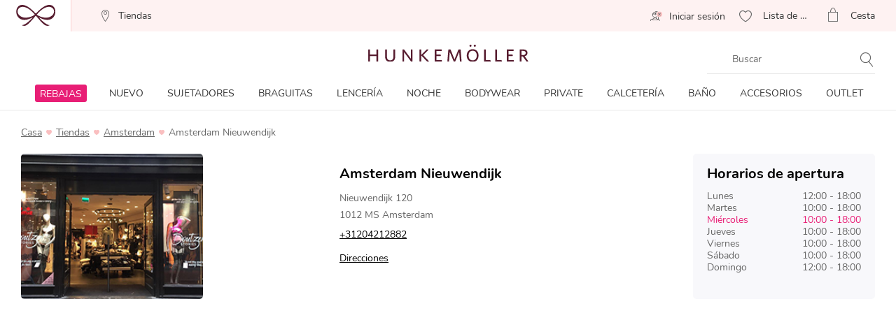

--- FILE ---
content_type: text/html;charset=UTF-8
request_url: https://www.hunkemoller.es/tiendas/amsterdam/nieuwendijk-120
body_size: 61929
content:
<!doctype html>
<html lang="es-ES" dir="ltr">
<head>

































































































































    <script src="https://cdn.cookielaw.org/scripttemplates/otSDKStub.js" data-document-language="true" type="text/javascript" charset="UTF-8" data-domain-script="6ed9ddbd-d483-41f5-b0be-2c81ca6412b1"></script>
    <script type="text/javascript">
        function OptanonWrapper() {
             if (document.getElementById('onetrust-banner-sdk')) {
           // Get the buttons and container
           var acceptBtn = document.getElementById("onetrust-accept-btn-handler");
           var declineBtn = document.getElementById("onetrust-reject-all-handler");
           var cookieSettingsBtn = document.getElementById("onetrust-pc-btn-handler");
           var btnContainer = document.getElementById("onetrust-button-group");
           // Set the order you want below...
           btnContainer.append(acceptBtn, declineBtn, cookieSettingsBtn);
}
        }
    </script>



<link rel="stylesheet" href="/on/demandware.static/Sites-hunkemoller-es-Site/-/es_ES/v1768904929499/css/headless_abtest.css" />

<link rel="preconnect" href="https://data.hunkemoller.es" />
<link rel="preconnect" href="https://cdn.cookielaw.org">
<link rel="dns-prefetch" href="https://data.hunkemoller.es">
<link rel="dns-prefetch" href="https://cdn.cookielaw.org">
<meta charset=UTF-8>

<meta http-equiv="x-ua-compatible" content="ie=edge">

<meta name="viewport"
content="width=device-width, initial-scale=1.0, maximum-scale=1.0, user-scalable=0, shrink-to-fit=no">




<title>
Hunkemöller Amsterdam - Horarios de apertura y direcciones
</title>


<link rel="icon" type="image/png" href="/on/demandware.static/Sites-hunkemoller-es-Site/-/default/dw2df534d9/images/favicon-48x48.png" />
<link rel="shortcut icon" href="/on/demandware.static/Sites-hunkemoller-es-Site/-/default/dw2df534d9/images/favicon-48x48.png" />
<link rel="icon" type="image/png" href="/on/demandware.static/Sites-hunkemoller-es-Site/-/default/dw98fb40c0/images/favicon-32x32.png" sizes="32x32" />
<link rel="icon" type="image/png" href="/on/demandware.static/Sites-hunkemoller-es-Site/-/default/dw2df534d9/images/favicon-48x48.png" sizes="48x48" />
<link rel="apple-touch-icon" href="/on/demandware.static/Sites-hunkemoller-es-Site/-/default/dw68142cd9/images/apple-icon-57x57.png" sizes="57x57" />





<meta name="description" content="Encuentra m&aacute;s informaci&oacute;n sobre Hunkem&ouml;ller Amsterdam Nieuwendijk. Comprueba nuestros horarios de apertura, informaci&oacute;n de contacto y direcciones." />

<meta name="theme-color" content="#fabfc0" />
<meta name="msapplication-navbutton-color" content="#fabfc0" />
<meta name="apple-mobile-web-app-capable" content="yes" />
<meta name="apple-mobile-web-app-status-bar-style"
content="#fabfc0" />

















































































<script>
window.dataLayer = window.dataLayer || [];
var events = [];
var viewportSize = (function() {
var viewport = null;
var width = window.innerWidth;
if (width <= 320) {
viewport = 320;
} else if (width <= 768) {
viewport = 768;
} else if (width <= 1024) {
viewport = 1024;
} else if (width <= 1280) {
viewport = 1280;
} else {
viewport = 1440;
}
return viewport;
})();
window.dataLayer.push({
'event': 'data',
'siteCountry': 'Espa&ntilde;a',
'siteLanguage': 'es_es',
'pageType': 'storedetails',
'mainCategory': '',
'mainCategoryId': '',
'subCategory': '',
'subCategoryId': '',
'customerId': '',
'logged_in': false,
'screenSize': window.innerWidth + 'x' + window.innerHeight,
'viewportSize': viewportSize.toString()
});
if (events && events.length) {
for (var i = 0; i < events.length; i++) {
window.dataLayer.push(events[i]);
}
}
// Google Tag Manager
(function(w,d,s,l,i){w[l]=w[l]||[];w[l].push({'gtm.start':
new Date().getTime(),event:'gtm.js'});
var f=d.getElementsByTagName(s)[0],
j=d.createElement(s),
dl=l!='dataLayer'?'&l='+l:'';
j.async=true;j.src=i+dl;
j.addEventListener('load', function() {
var _ge = new CustomEvent('gtm_loaded', { bubbles: true });
d.dispatchEvent(_ge);
});
f.parentNode.insertBefore(j,f);
})(window, document, 'script', 'dataLayer', '//data.hunkemoller.es/gtm.js?id=GTM-WPMQD2Z');
</script>


<!--[if lt IE 9]>
<script src="/on/demandware.static/Sites-hunkemoller-es-Site/-/es_ES/v1768904929499/js/lib/html5.js"></script>
<![endif]-->

<script type="text/javascript">//<!--
/* <![CDATA[ (head-active_data.js) */
var dw = (window.dw || {});
dw.ac = {
    _analytics: null,
    _events: [],
    _category: "",
    _searchData: "",
    _anact: "",
    _anact_nohit_tag: "",
    _analytics_enabled: "true",
    _timeZone: "Europe/Amsterdam",
    _capture: function(configs) {
        if (Object.prototype.toString.call(configs) === "[object Array]") {
            configs.forEach(captureObject);
            return;
        }
        dw.ac._events.push(configs);
    },
	capture: function() { 
		dw.ac._capture(arguments);
		// send to CQ as well:
		if (window.CQuotient) {
			window.CQuotient.trackEventsFromAC(arguments);
		}
	},
    EV_PRD_SEARCHHIT: "searchhit",
    EV_PRD_DETAIL: "detail",
    EV_PRD_RECOMMENDATION: "recommendation",
    EV_PRD_SETPRODUCT: "setproduct",
    applyContext: function(context) {
        if (typeof context === "object" && context.hasOwnProperty("category")) {
        	dw.ac._category = context.category;
        }
        if (typeof context === "object" && context.hasOwnProperty("searchData")) {
        	dw.ac._searchData = context.searchData;
        }
    },
    setDWAnalytics: function(analytics) {
        dw.ac._analytics = analytics;
    },
    eventsIsEmpty: function() {
        return 0 == dw.ac._events.length;
    }
};
/* ]]> */
// -->
</script>
<script type="text/javascript">//<!--
/* <![CDATA[ (head-cquotient.js) */
var CQuotient = window.CQuotient = {};
CQuotient.clientId = 'bchl-hunkemoller-es';
CQuotient.realm = 'BCHL';
CQuotient.siteId = 'hunkemoller-es';
CQuotient.instanceType = 'prd';
CQuotient.locale = 'es_ES';
CQuotient.fbPixelId = '__UNKNOWN__';
CQuotient.activities = [];
CQuotient.cqcid='';
CQuotient.cquid='';
CQuotient.cqeid='';
CQuotient.cqlid='';
CQuotient.apiHost='api.cquotient.com';
/* Turn this on to test against Staging Einstein */
/* CQuotient.useTest= true; */
CQuotient.useTest = ('true' === 'false');
CQuotient.initFromCookies = function () {
	var ca = document.cookie.split(';');
	for(var i=0;i < ca.length;i++) {
	  var c = ca[i];
	  while (c.charAt(0)==' ') c = c.substring(1,c.length);
	  if (c.indexOf('cqcid=') == 0) {
		CQuotient.cqcid=c.substring('cqcid='.length,c.length);
	  } else if (c.indexOf('cquid=') == 0) {
		  var value = c.substring('cquid='.length,c.length);
		  if (value) {
		  	var split_value = value.split("|", 3);
		  	if (split_value.length > 0) {
			  CQuotient.cquid=split_value[0];
		  	}
		  	if (split_value.length > 1) {
			  CQuotient.cqeid=split_value[1];
		  	}
		  	if (split_value.length > 2) {
			  CQuotient.cqlid=split_value[2];
		  	}
		  }
	  }
	}
}
CQuotient.getCQCookieId = function () {
	if(window.CQuotient.cqcid == '')
		window.CQuotient.initFromCookies();
	return window.CQuotient.cqcid;
};
CQuotient.getCQUserId = function () {
	if(window.CQuotient.cquid == '')
		window.CQuotient.initFromCookies();
	return window.CQuotient.cquid;
};
CQuotient.getCQHashedEmail = function () {
	if(window.CQuotient.cqeid == '')
		window.CQuotient.initFromCookies();
	return window.CQuotient.cqeid;
};
CQuotient.getCQHashedLogin = function () {
	if(window.CQuotient.cqlid == '')
		window.CQuotient.initFromCookies();
	return window.CQuotient.cqlid;
};
CQuotient.trackEventsFromAC = function (/* Object or Array */ events) {
try {
	if (Object.prototype.toString.call(events) === "[object Array]") {
		events.forEach(_trackASingleCQEvent);
	} else {
		CQuotient._trackASingleCQEvent(events);
	}
} catch(err) {}
};
CQuotient._trackASingleCQEvent = function ( /* Object */ event) {
	if (event && event.id) {
		if (event.type === dw.ac.EV_PRD_DETAIL) {
			CQuotient.trackViewProduct( {id:'', alt_id: event.id, type: 'raw_sku'} );
		} // not handling the other dw.ac.* events currently
	}
};
CQuotient.trackViewProduct = function(/* Object */ cqParamData){
	var cq_params = {};
	cq_params.cookieId = CQuotient.getCQCookieId();
	cq_params.userId = CQuotient.getCQUserId();
	cq_params.emailId = CQuotient.getCQHashedEmail();
	cq_params.loginId = CQuotient.getCQHashedLogin();
	cq_params.product = cqParamData.product;
	cq_params.realm = cqParamData.realm;
	cq_params.siteId = cqParamData.siteId;
	cq_params.instanceType = cqParamData.instanceType;
	cq_params.locale = CQuotient.locale;
	
	if(CQuotient.sendActivity) {
		CQuotient.sendActivity(CQuotient.clientId, 'viewProduct', cq_params);
	} else {
		CQuotient.activities.push({activityType: 'viewProduct', parameters: cq_params});
	}
};
/* ]]> */
// -->
</script>


<!-- UI -->
<!---->
<!--<link rel="stylesheet" type="text/css" href="/on/demandware.static/Sites-hunkemoller-es-Site/-/es_ES/v1768904929499/css/style.css" />-->
<!---->
<link rel="preload" href="/on/demandware.static/Sites-hunkemoller-es-Site/-/es_ES/v1768904929499/fonts/Hunkemoller.woff2?wb9hk6" as='font' type='font/woff2'
crossorigin />
<link rel="preload" href="/on/demandware.static/Sites-hunkemoller-es-Site/-/default/dw9880fec7/fonts/Nunito-Bold.woff2" as='font' type='font/woff2' crossorigin />
<link rel="preload" href="/on/demandware.static/Sites-hunkemoller-es-Site/-/default/dw62c0cf29/fonts/Nunito-Regular.woff2" as='font' type='font/woff2'
crossorigin />
<style>
@font-face {
font-family: 'Hunkemoller';
src: url('/on/demandware.static/Sites-hunkemoller-es-Site/-/es_ES/v1768904929499/fonts/Hunkemoller.woff2?wb9hk6') format('woff2'),
url('/on/demandware.static/Sites-hunkemoller-es-Site/-/es_ES/v1768904929499/fonts/Hunkemoller.woff?wb9hk6') format('woff');
font-display: swap;
font-weight: normal;
font-style: normal;
}
@font-face {
font-family: 'Nunito';
src: url('/on/demandware.static/Sites-hunkemoller-es-Site/-/default/dw62c0cf29/fonts/Nunito-Regular.woff2') format('woff2'),
url('/on/demandware.static/Sites-hunkemoller-es-Site/-/default/dwcd928ce6/fonts/Nunito-Regular.woff') format('woff');
font-display: swap;
font-weight: 400;
font-style: normal;
unicode-range: U+0020—007F, U+0400–04FF;
}
@font-face {
font-family: 'Nunito';
src: url('/on/demandware.static/Sites-hunkemoller-es-Site/-/default/dw9880fec7/fonts/Nunito-Bold.woff2') format('woff2'),
url('/on/demandware.static/Sites-hunkemoller-es-Site/-/default/dw017f84c0/fonts/Nunito-Bold.woff') format('woff');
font-display: swap;
font-weight: 700;
font-style: normal;
unicode-range: U+0020—007F, U+0400–04FF;
}
</style>

<!--[if lte IE 8]>
<script src="//cdnjs.cloudflare.com/ajax/libs/respond.js/1.4.2/respond.js" type="text/javascript"></script>
<script src="https://cdn.rawgit.com/chuckcarpenter/REM-unit-polyfill/master/js/rem.min.js" type="text/javascript"></script>
<![endif]-->




    
        
            <link rel="alternate" hreflang="es-ES" href="https://www.hunkemoller.es/tiendas/amsterdam/nieuwendijk-120" />
        
    
        
            <link rel="alternate" hreflang="da-DK" href="https://www.hunkemoller.dk/butik/amsterdam/nieuwendijk-120" />
        
    
        
            <link rel="alternate" hreflang="nl-BE" href="https://www.hunkemoller.be/nl/winkel/amsterdam/nieuwendijk-120" />
        
    
        
            <link rel="alternate" hreflang="nl-NL" href="https://www.hunkemoller.nl/winkel/amsterdam/nieuwendijk-120" />
        
    
        
            <link rel="alternate" hreflang="en-GB" href="https://www.hunkemoller.co.uk/stores/amsterdam/nieuwendijk-120" />
        
    
        
            <link rel="alternate" hreflang="fr-BE" href="https://www.hunkemoller.be/fr/magasin/amsterdam/nieuwendijk-120" />
        
    
        
            <link rel="alternate" hreflang="fr-FR" href="https://www.hunkemoller.fr/magasin/amsterdam/nieuwendijk-120" />
        
    
        
            <link rel="alternate" hreflang="fr-LU" href="https://www.hunkemoller.lu/magasin/amsterdam/nieuwendijk-120" />
        
    
        
            <link rel="alternate" hreflang="fr-CH" href="https://www.hunkemoller.ch/fr/magasin/amsterdam/nieuwendijk-120" />
        
    
        
            <link rel="alternate" hreflang="de-AT" href="https://www.hunkemoller.at/filiale/amsterdam/nieuwendijk-120" />
        
    
        
            <link rel="alternate" hreflang="de-DE" href="https://www.hunkemoller.de/filiale/amsterdam/nieuwendijk-120" />
        
    
        
            <link rel="alternate" hreflang="de-CH" href="https://www.hunkemoller.ch/de/filiale/amsterdam/nieuwendijk-120" />
        
    
        
            <link rel="alternate" hreflang="sv-SE" href="https://www.hunkemoller.se/butik/amsterdam/nieuwendijk-120" />
        
    
        
            <link rel="alternate" hreflang="en" href="https://www.hunkemoller.com/global/stores/amsterdam/nieuwendijk-120" />
        
    
        
            <link rel="alternate" hreflang="x-default" href="https://www.hunkemoller.com/global/stores/amsterdam/nieuwendijk-120" />
        
    
        
            <link rel="alternate" hreflang="no-NO" href="https://www.hunkemoller.no/butikker/amsterdam/nieuwendijk-120" />
        
    
        
            <link rel="alternate" hreflang="en-US" href="https://www.hunkemoller.com/stores/amsterdam/nieuwendijk-120" />
        
    
        
            <link rel="alternate" hreflang="pl-PL" href="https://www.hunkemoller.pl/stores/amsterdam/nieuwendijk-120" />
        
    




    <link rel="canonical" href="https://www.hunkemoller.es/tiendas/amsterdam/nieuwendijk-120" />









<style>
body{margin:0}.container{margin-right:auto;margin-left:auto;padding-left:15px;padding-right:15px}@media (min-width: 768px){.container{width:750px}}@media (min-width: 992px){.container{width:970px}}@media (min-width: 1200px){.container{width:1170px}}.container-fluid{margin-right:auto;margin-left:auto}.row{width:100%}.col-xs-1,.col-sm-1,.col-md-1,.col-lg-1,.col-xs-2,.col-sm-2,.col-md-2,.col-lg-2,.col-xs-3,.col-sm-3,.col-md-3,.col-lg-3,.col-xs-4,.col-sm-4,.col-md-4,.col-lg-4,.col-xs-5,.col-sm-5,.col-md-5,.col-lg-5,.col-xs-6,.col-sm-6,.col-md-6,.col-lg-6,.col-xs-7,.col-sm-7,.col-md-7,.col-lg-7,.col-xs-8,.col-sm-8,.col-md-8,.col-lg-8,.col-xs-9,.col-sm-9,.col-md-9,.col-lg-9,.col-xs-10,.col-sm-10,.col-md-10,.col-lg-10,.col-xs-11,.col-sm-11,.col-md-11,.col-lg-11,.col-xs-12,.col-sm-12,.col-md-12,.col-lg-12{position:relative;min-height:1px}.col-xs-1,.col-xs-2,.col-xs-3,.col-xs-4,.col-xs-5,.col-xs-6,.col-xs-7,.col-xs-8,.col-xs-9,.col-xs-10,.col-xs-11,.col-xs-12{float:left}.col-xs-12{width:100%}.col-xs-11{width:91.66666667%}.col-xs-10{width:83.33333333%}.col-xs-9{width:75%}.col-xs-8{width:66.66666667%}.col-xs-7{width:58.33333333%}.col-xs-6{width:50%}.col-xs-5{width:41.66666667%}.col-xs-4{width:33.33333333%}.col-xs-3{width:25%}.col-xs-2{width:16.66666667%}.col-xs-1{width:8.33333333%}.col-xs-pull-12{right:100%}.col-xs-pull-11{right:91.66666667%}.col-xs-pull-10{right:83.33333333%}.col-xs-pull-9{right:75%}.col-xs-pull-8{right:66.66666667%}.col-xs-pull-7{right:58.33333333%}.col-xs-pull-6{right:50%}.col-xs-pull-5{right:41.66666667%}.col-xs-pull-4{right:33.33333333%}.col-xs-pull-3{right:25%}.col-xs-pull-2{right:16.66666667%}.col-xs-pull-1{right:8.33333333%}.col-xs-pull-0{right:auto}.col-xs-push-12{left:100%}.col-xs-push-11{left:91.66666667%}.col-xs-push-10{left:83.33333333%}.col-xs-push-9{left:75%}.col-xs-push-8{left:66.66666667%}.col-xs-push-7{left:58.33333333%}.col-xs-push-6{left:50%}.col-xs-push-5{left:41.66666667%}.col-xs-push-4{left:33.33333333%}.col-xs-push-3{left:25%}.col-xs-push-2{left:16.66666667%}.col-xs-push-1{left:8.33333333%}.col-xs-push-0{left:auto}.col-xs-offset-12{margin-left:100%}.col-xs-offset-11{margin-left:91.66666667%}.col-xs-offset-10{margin-left:83.33333333%}.col-xs-offset-9{margin-left:75%}.col-xs-offset-8{margin-left:66.66666667%}.col-xs-offset-7{margin-left:58.33333333%}.col-xs-offset-6{margin-left:50%}.col-xs-offset-5{margin-left:41.66666667%}.col-xs-offset-4{margin-left:33.33333333%}.col-xs-offset-3{margin-left:25%}.col-xs-offset-2{margin-left:16.66666667%}.col-xs-offset-1{margin-left:8.33333333%}.col-xs-offset-0{margin-left:0}@media (min-width: 768px){.col-sm-1,.col-sm-2,.col-sm-3,.col-sm-4,.col-sm-5,.col-sm-6,.col-sm-7,.col-sm-8,.col-sm-9,.col-sm-10,.col-sm-11,.col-sm-12{float:left}.col-sm-12{width:100%}.col-sm-11{width:91.66666667%}.col-sm-10{width:83.33333333%}.col-sm-9{width:75%}.col-sm-8{width:66.66666667%}.col-sm-7{width:58.33333333%}.col-sm-6{width:50%}.col-sm-5{width:41.66666667%}.col-sm-4{width:33.33333333%}.col-sm-3{width:25%}.col-sm-2{width:16.66666667%}.col-sm-1{width:8.33333333%}.col-sm-pull-12{right:100%}.col-sm-pull-11{right:91.66666667%}.col-sm-pull-10{right:83.33333333%}.col-sm-pull-9{right:75%}.col-sm-pull-8{right:66.66666667%}.col-sm-pull-7{right:58.33333333%}.col-sm-pull-6{right:50%}.col-sm-pull-5{right:41.66666667%}.col-sm-pull-4{right:33.33333333%}.col-sm-pull-3{right:25%}.col-sm-pull-2{right:16.66666667%}.col-sm-pull-1{right:8.33333333%}.col-sm-pull-0{right:auto}.col-sm-push-12{left:100%}.col-sm-push-11{left:91.66666667%}.col-sm-push-10{left:83.33333333%}.col-sm-push-9{left:75%}.col-sm-push-8{left:66.66666667%}.col-sm-push-7{left:58.33333333%}.col-sm-push-6{left:50%}.col-sm-push-5{left:41.66666667%}.col-sm-push-4{left:33.33333333%}.col-sm-push-3{left:25%}.col-sm-push-2{left:16.66666667%}.col-sm-push-1{left:8.33333333%}.col-sm-push-0{left:auto}.col-sm-offset-12{margin-left:100%}.col-sm-offset-11{margin-left:91.66666667%}.col-sm-offset-10{margin-left:83.33333333%}.col-sm-offset-9{margin-left:75%}.col-sm-offset-8{margin-left:66.66666667%}.col-sm-offset-7{margin-left:58.33333333%}.col-sm-offset-6{margin-left:50%}.col-sm-offset-5{margin-left:41.66666667%}.col-sm-offset-4{margin-left:33.33333333%}.col-sm-offset-3{margin-left:25%}.col-sm-offset-2{margin-left:16.66666667%}.col-sm-offset-1{margin-left:8.33333333%}.col-sm-offset-0{margin-left:0}}@media (min-width: 992px){.col-md-1,.col-md-2,.col-md-3,.col-md-4,.col-md-5,.col-md-6,.col-md-7,.col-md-8,.col-md-9,.col-md-10,.col-md-11,.col-md-12{float:left}.col-md-12{width:100%}.col-md-11{width:91.66666667%}.col-md-10{width:83.33333333%}.col-md-9{width:75%}.col-md-8{width:66.66666667%}.col-md-7{width:58.33333333%}.col-md-6{width:50%}.col-md-5{width:41.66666667%}.col-md-4{width:33.33333333%}.col-md-3{width:25%}.col-md-2{width:16.66666667%}.col-md-1{width:8.33333333%}.col-md-pull-12{right:100%}.col-md-pull-11{right:91.66666667%}.col-md-pull-10{right:83.33333333%}.col-md-pull-9{right:75%}.col-md-pull-8{right:66.66666667%}.col-md-pull-7{right:58.33333333%}.col-md-pull-6{right:50%}.col-md-pull-5{right:41.66666667%}.col-md-pull-4{right:33.33333333%}.col-md-pull-3{right:25%}.col-md-pull-2{right:16.66666667%}.col-md-pull-1{right:8.33333333%}.col-md-pull-0{right:auto}.col-md-push-12{left:100%}.col-md-push-11{left:91.66666667%}.col-md-push-10{left:83.33333333%}.col-md-push-9{left:75%}.col-md-push-8{left:66.66666667%}.col-md-push-7{left:58.33333333%}.col-md-push-6{left:50%}.col-md-push-5{left:41.66666667%}.col-md-push-4{left:33.33333333%}.col-md-push-3{left:25%}.col-md-push-2{left:16.66666667%}.col-md-push-1{left:8.33333333%}.col-md-push-0{left:auto}.col-md-offset-12{margin-left:100%}.col-md-offset-11{margin-left:91.66666667%}.col-md-offset-10{margin-left:83.33333333%}.col-md-offset-9{margin-left:75%}.col-md-offset-8{margin-left:66.66666667%}.col-md-offset-7{margin-left:58.33333333%}.col-md-offset-6{margin-left:50%}.col-md-offset-5{margin-left:41.66666667%}.col-md-offset-4{margin-left:33.33333333%}.col-md-offset-3{margin-left:25%}.col-md-offset-2{margin-left:16.66666667%}.col-md-offset-1{margin-left:8.33333333%}.col-md-offset-0{margin-left:0}}@media (min-width: 1200px){.col-lg-1,.col-lg-2,.col-lg-3,.col-lg-4,.col-lg-5,.col-lg-6,.col-lg-7,.col-lg-8,.col-lg-9,.col-lg-10,.col-lg-11,.col-lg-12{float:left}.col-lg-12{width:100%}.col-lg-11{width:91.66666667%}.col-lg-10{width:83.33333333%}.col-lg-9{width:75%}.col-lg-8{width:66.66666667%}.col-lg-7{width:58.33333333%}.col-lg-6{width:50%}.col-lg-5{width:41.66666667%}.col-lg-4{width:33.33333333%}.col-lg-3{width:25%}.col-lg-2{width:16.66666667%}.col-lg-1{width:8.33333333%}.col-lg-pull-12{right:100%}.col-lg-pull-11{right:91.66666667%}.col-lg-pull-10{right:83.33333333%}.col-lg-pull-9{right:75%}.col-lg-pull-8{right:66.66666667%}.col-lg-pull-7{right:58.33333333%}.col-lg-pull-6{right:50%}.col-lg-pull-5{right:41.66666667%}.col-lg-pull-4{right:33.33333333%}.col-lg-pull-3{right:25%}.col-lg-pull-2{right:16.66666667%}.col-lg-pull-1{right:8.33333333%}.col-lg-pull-0{right:auto}.col-lg-push-12{left:100%}.col-lg-push-11{left:91.66666667%}.col-lg-push-10{left:83.33333333%}.col-lg-push-9{left:75%}.col-lg-push-8{left:66.66666667%}.col-lg-push-7{left:58.33333333%}.col-lg-push-6{left:50%}.col-lg-push-5{left:41.66666667%}.col-lg-push-4{left:33.33333333%}.col-lg-push-3{left:25%}.col-lg-push-2{left:16.66666667%}.col-lg-push-1{left:8.33333333%}.col-lg-push-0{left:auto}.col-lg-offset-12{margin-left:100%}.col-lg-offset-11{margin-left:91.66666667%}.col-lg-offset-10{margin-left:83.33333333%}.col-lg-offset-9{margin-left:75%}.col-lg-offset-8{margin-left:66.66666667%}.col-lg-offset-7{margin-left:58.33333333%}.col-lg-offset-6{margin-left:50%}.col-lg-offset-5{margin-left:41.66666667%}.col-lg-offset-4{margin-left:33.33333333%}.col-lg-offset-3{margin-left:25%}.col-lg-offset-2{margin-left:16.66666667%}.col-lg-offset-1{margin-left:8.33333333%}.col-lg-offset-0{margin-left:0}}.clearfix:before,.clearfix:after,.container:before,.container:after,.container-fluid:before,.container-fluid:after,.row:before,.row:after{content:" ";display:table}.clearfix:after,.container:after,.container-fluid:after,.row:after{clear:both}.center-block{display:block;margin-left:auto;margin-right:auto}.pull-right{float:right!important}.pull-left{float:left!important}.hide{display:none!important}.show{display:block!important}.invisible{visibility:hidden}.text-hide{font:0/0 a;color:transparent;text-shadow:none;background-color:transparent;border:0}.hidden{display:none!important}.affix{position:fixed}.visible-xs,.visible-sm,.visible-md,.visible-lg{display:none!important}.visible-xs-block,.visible-xs-inline,.visible-xs-inline-block,.visible-sm-block,.visible-sm-inline,.visible-sm-inline-block,.visible-md-block,.visible-md-inline,.visible-md-inline-block,.visible-lg-block,.visible-lg-inline,.visible-lg-inline-block{display:none!important}@media (max-width: 767px){.visible-xs{display:block!important}table.visible-xs{display:table!important}tr.visible-xs{display:table-row!important}th.visible-xs,td.visible-xs{display:table-cell!important}.visible-xs-block{display:block!important}.visible-xs-inline{display:inline!important}.visible-xs-inline-block{display:inline-block!important}}@media (min-width: 768px) and (max-width: 991px){.visible-sm{display:block!important}table.visible-sm{display:table!important}tr.visible-sm{display:table-row!important}th.visible-sm,td.visible-sm{display:table-cell!important}.visible-sm-block{display:block!important}.visible-sm-inline{display:inline!important}.visible-sm-inline-block{display:inline-block!important}}@media (min-width: 992px) and (max-width: 1199px){.visible-md{display:block!important}table.visible-md{display:table!important}tr.visible-md{display:table-row!important}th.visible-md,td.visible-md{display:table-cell!important}.visible-md-block{display:block!important}.visible-md-inline{display:inline!important}.visible-md-inline-block{display:inline-block!important}}@media (min-width: 1200px){.visible-lg{display:block!important}table.visible-lg{display:table!important}tr.visible-lg{display:table-row!important}th.visible-lg,td.visible-lg{display:table-cell!important}}@media (min-width: 1200px){.visible-lg-block{display:block!important}}@media (min-width: 1200px){.visible-lg-inline{display:inline!important}}@media (min-width: 1200px){.visible-lg-inline-block{display:inline-block!important}}@media (max-width: 767px){.hidden-xs{display:none!important}}@media (min-width: 768px) and (max-width: 991px){.hidden-sm{display:none!important}}@media (min-width: 992px) and (max-width: 1199px){.hidden-md{display:none!important}}@media (min-width: 1200px){.hidden-lg{display:none!important}}.visible-print{display:none!important}@media print{.visible-print{display:block!important}table.visible-print{display:table!important}tr.visible-print{display:table-row!important}th.visible-print,td.visible-print{display:table-cell!important}}.visible-print-block{display:none!important}@media print{.visible-print-block{display:block!important}}.visible-print-inline{display:none!important}@media print{.visible-print-inline{display:inline!important}}.visible-print-inline-block{display:none!important}@media print{.visible-print-inline-block{display:inline-block!important}}@media print{.hidden-print{display:none!important}}
</style>
<style>
@charset "UTF-8";@keyframes plyr-progress{to{background-position:25px 0;background-position:var(--plyr-progress-loading-size,25px) 0}}@keyframes plyr-popup{0%{opacity:.5;transform:translateY(10px)}to{opacity:1;transform:translateY(0)}}@keyframes plyr-fade-in{0%{opacity:0}to{opacity:1}}.plyr{-moz-osx-font-smoothing:grayscale;-webkit-font-smoothing:antialiased;align-items:center;direction:ltr;display:flex;flex-direction:column;font-family:inherit;font-family:var(--plyr-font-family,inherit);font-variant-numeric:tabular-nums;font-weight:400;font-weight:var(--plyr-font-weight-regular,400);line-height:1.7;line-height:var(--plyr-line-height,1.7);max-width:100%;min-width:200px;position:relative;text-shadow:none;transition:box-shadow .3s ease;z-index:0}.plyr audio,.plyr iframe,.plyr video{display:block;height:100%;width:100%}.plyr button{font:inherit;line-height:inherit;width:auto}.plyr:focus{outline:0}.plyr--full-ui{box-sizing:border-box}.plyr--full-ui *,.plyr--full-ui :after,.plyr--full-ui :before{box-sizing:inherit}.plyr--full-ui a,.plyr--full-ui button,.plyr--full-ui input,.plyr--full-ui label{touch-action:manipulation}.plyr__badge{background:#4a5464;background:var(--plyr-badge-background,#4a5464);border-radius:2px;border-radius:var(--plyr-badge-border-radius,2px);color:#fff;color:var(--plyr-badge-text-color,#fff);font-size:9px;font-size:var(--plyr-font-size-badge,9px);line-height:1;padding:3px 4px}.plyr--full-ui ::-webkit-media-text-track-container{display:none}.plyr__captions{animation:plyr-fade-in .3s ease;bottom:0;display:none;font-size:13px;font-size:var(--plyr-font-size-small,13px);left:0;padding:10px;padding:var(--plyr-control-spacing,10px);position:absolute;text-align:center;transition:transform .4s ease-in-out;width:100%}.plyr__captions span:empty{display:none}@media(min-width:480px){.plyr__captions{font-size:15px;font-size:var(--plyr-font-size-base,15px);padding:20px;padding:calc(var(--plyr-control-spacing,10px)*2)}}@media(min-width:768px){.plyr__captions{font-size:18px;font-size:var(--plyr-font-size-large,18px)}}.plyr--captions-active .plyr__captions{display:block}.plyr:not(.plyr--hide-controls) .plyr__controls:not(:empty)~.plyr__captions{transform:translateY(-40px);transform:translateY(calc(var(--plyr-control-spacing,10px)*-4))}.plyr__caption{background:#000c;background:var(--plyr-captions-background,#000c);border-radius:2px;-webkit-box-decoration-break:clone;box-decoration-break:clone;color:#fff;color:var(--plyr-captions-text-color,#fff);line-height:185%;padding:.2em .5em;white-space:pre-wrap}.plyr__caption div{display:inline}.plyr__control{background:#0000;border:0;border-radius:3px;border-radius:var(--plyr-control-radius,3px);color:inherit;cursor:pointer;flex-shrink:0;overflow:visible;padding:7px;padding:calc(var(--plyr-control-spacing,10px)*.7);position:relative;transition:all .3s ease}.plyr__control svg{fill:currentColor;display:block;height:18px;height:var(--plyr-control-icon-size,18px);pointer-events:none;width:18px;width:var(--plyr-control-icon-size,18px)}.plyr__control:focus{outline:0}.plyr__control:focus-visible{outline:2px dashed #00b2ff;outline:2px dashed var(--plyr-focus-visible-color,var(--plyr-color-main,var(--plyr-color-main,#00b2ff)));outline-offset:2px}a.plyr__control{text-decoration:none}.plyr__control.plyr__control--pressed .icon--not-pressed,.plyr__control.plyr__control--pressed .label--not-pressed,.plyr__control:not(.plyr__control--pressed) .icon--pressed,.plyr__control:not(.plyr__control--pressed) .label--pressed,a.plyr__control:after,a.plyr__control:before{display:none}.plyr--full-ui ::-webkit-media-controls{display:none}.plyr__controls{align-items:center;display:flex;justify-content:flex-end;text-align:center}.plyr__controls .plyr__progress__container{flex:1;min-width:0}.plyr__controls .plyr__controls__item{margin-left:2.5px;margin-left:calc(var(--plyr-control-spacing,10px)/4)}.plyr__controls .plyr__controls__item:first-child{margin-left:0;margin-right:auto}.plyr__controls .plyr__controls__item.plyr__progress__container{padding-left:2.5px;padding-left:calc(var(--plyr-control-spacing,10px)/4)}.plyr__controls .plyr__controls__item.plyr__time{padding:0 5px;padding:0 calc(var(--plyr-control-spacing,10px)/2)}.plyr__controls .plyr__controls__item.plyr__progress__container:first-child,.plyr__controls .plyr__controls__item.plyr__time+.plyr__time,.plyr__controls .plyr__controls__item.plyr__time:first-child{padding-left:0}.plyr [data-plyr=airplay],.plyr [data-plyr=captions],.plyr [data-plyr=fullscreen],.plyr [data-plyr=pip],.plyr__controls:empty{display:none}.plyr--airplay-supported [data-plyr=airplay],.plyr--captions-enabled [data-plyr=captions],.plyr--fullscreen-enabled [data-plyr=fullscreen],.plyr--pip-supported [data-plyr=pip]{display:inline-block}.plyr__menu{display:flex;position:relative}.plyr__menu .plyr__control svg{transition:transform .3s ease}.plyr__menu .plyr__control[aria-expanded=true] svg{transform:rotate(90deg)}.plyr__menu .plyr__control[aria-expanded=true] .plyr__tooltip{display:none}.plyr__menu__container{animation:plyr-popup .2s ease;background:#ffffffe6;background:var(--plyr-menu-background,#ffffffe6);border-radius:4px;border-radius:var(--plyr-menu-radius,4px);bottom:100%;box-shadow:0 1px 2px #00000026;box-shadow:var(--plyr-menu-shadow,0 1px 2px #00000026);color:#4a5464;color:var(--plyr-menu-color,#4a5464);font-size:15px;font-size:var(--plyr-font-size-base,15px);margin-bottom:10px;position:absolute;right:-3px;text-align:left;white-space:nowrap;z-index:3}.plyr__menu__container>div{overflow:hidden;transition:height .35s cubic-bezier(.4,0,.2,1),width .35s cubic-bezier(.4,0,.2,1)}.plyr__menu__container:after{border:4px solid #0000;border-top-color:#ffffffe6;border:var(--plyr-menu-arrow-size,4px) solid #0000;border-top-color:var(--plyr-menu-background,#ffffffe6);content:"";height:0;position:absolute;right:14px;right:calc(var(--plyr-control-icon-size,18px)/2 + var(--plyr-control-spacing,10px)*.7 - var(--plyr-menu-arrow-size,4px)/2);top:100%;width:0}.plyr__menu__container [role=menu]{padding:7px;padding:calc(var(--plyr-control-spacing,10px)*.7)}.plyr__menu__container [role=menuitem],.plyr__menu__container [role=menuitemradio]{margin-top:2px}.plyr__menu__container [role=menuitem]:first-child,.plyr__menu__container [role=menuitemradio]:first-child{margin-top:0}.plyr__menu__container .plyr__control{align-items:center;color:#4a5464;color:var(--plyr-menu-color,#4a5464);display:flex;font-size:13px;font-size:var(--plyr-font-size-menu,var(--plyr-font-size-small,13px));padding:4.66667px 10.5px;padding:calc(var(--plyr-control-spacing,10px)*.7/1.5) calc(var(--plyr-control-spacing,10px)*.7*1.5);-webkit-user-select:none;user-select:none;width:100%}.plyr__menu__container .plyr__control>span{align-items:inherit;display:flex;width:100%}.plyr__menu__container .plyr__control:after{border:4px solid #0000;border:var(--plyr-menu-item-arrow-size,4px) solid #0000;content:"";position:absolute;top:50%;transform:translateY(-50%)}.plyr__menu__container .plyr__control--forward{padding-right:28px;padding-right:calc(var(--plyr-control-spacing,10px)*.7*4)}.plyr__menu__container .plyr__control--forward:after{border-left-color:#728197;border-left-color:var(--plyr-menu-arrow-color,#728197);right:6.5px;right:calc(var(--plyr-control-spacing,10px)*.7*1.5 - var(--plyr-menu-item-arrow-size,4px))}.plyr__menu__container .plyr__control--forward:focus-visible:after,.plyr__menu__container .plyr__control--forward:hover:after{border-left-color:initial}.plyr__menu__container .plyr__control--back{font-weight:400;font-weight:var(--plyr-font-weight-regular,400);margin:7px;margin:calc(var(--plyr-control-spacing,10px)*.7);margin-bottom:3.5px;margin-bottom:calc(var(--plyr-control-spacing,10px)*.7/2);padding-left:28px;padding-left:calc(var(--plyr-control-spacing,10px)*.7*4);position:relative;width:calc(100% - 14px);width:calc(100% - var(--plyr-control-spacing,10px)*.7*2)}.plyr__menu__container .plyr__control--back:after{border-right-color:#728197;border-right-color:var(--plyr-menu-arrow-color,#728197);left:6.5px;left:calc(var(--plyr-control-spacing,10px)*.7*1.5 - var(--plyr-menu-item-arrow-size,4px))}.plyr__menu__container .plyr__control--back:before{background:#dcdfe5;background:var(--plyr-menu-back-border-color,#dcdfe5);box-shadow:0 1px 0 #fff;box-shadow:0 1px 0 var(--plyr-menu-back-border-shadow-color,#fff);content:"";height:1px;left:0;margin-top:3.5px;margin-top:calc(var(--plyr-control-spacing,10px)*.7/2);overflow:hidden;position:absolute;right:0;top:100%}.plyr__menu__container .plyr__control--back:focus-visible:after,.plyr__menu__container .plyr__control--back:hover:after{border-right-color:initial}.plyr__menu__container .plyr__control[role=menuitemradio]{padding-left:7px;padding-left:calc(var(--plyr-control-spacing,10px)*.7)}.plyr__menu__container .plyr__control[role=menuitemradio]:after,.plyr__menu__container .plyr__control[role=menuitemradio]:before{border-radius:100%}.plyr__menu__container .plyr__control[role=menuitemradio]:before{background:#0000001a;content:"";display:block;flex-shrink:0;height:16px;margin-right:10px;margin-right:var(--plyr-control-spacing,10px);transition:all .3s ease;width:16px}.plyr__menu__container .plyr__control[role=menuitemradio]:after{background:#fff;border:0;height:6px;left:12px;opacity:0;top:50%;transform:translateY(-50%) scale(0);transition:transform .3s ease,opacity .3s ease;width:6px}.plyr__menu__container .plyr__control[role=menuitemradio][aria-checked=true]:before{background:#00b2ff;background:var(--plyr-control-toggle-checked-background,var(--plyr-color-main,var(--plyr-color-main,#00b2ff)))}.plyr__menu__container .plyr__control[role=menuitemradio][aria-checked=true]:after{opacity:1;transform:translateY(-50%) scale(1)}.plyr__menu__container .plyr__control[role=menuitemradio]:focus-visible:before,.plyr__menu__container .plyr__control[role=menuitemradio]:hover:before{background:#23282f1a}.plyr__menu__container .plyr__menu__value{align-items:center;display:flex;margin-left:auto;margin-right:-5px;margin-right:calc(var(--plyr-control-spacing,10px)*.7*-1 - -2px);overflow:hidden;padding-left:24.5px;padding-left:calc(var(--plyr-control-spacing,10px)*.7*3.5);pointer-events:none}.plyr--full-ui input[type=range]{-webkit-appearance:none;appearance:none;background:#0000;border:0;border-radius:26px;border-radius:calc(var(--plyr-range-thumb-height,13px)*2);color:#00b2ff;color:var(--plyr-range-fill-background,var(--plyr-color-main,var(--plyr-color-main,#00b2ff)));display:block;height:19px;height:calc(var(--plyr-range-thumb-active-shadow-width,3px)*2 + var(--plyr-range-thumb-height,13px));margin:0;min-width:0;padding:0;transition:box-shadow .3s ease;width:100%}.plyr--full-ui input[type=range]::-webkit-slider-runnable-track{background:#0000;background-image:linear-gradient(90deg,currentColor 0,#0000 0);background-image:linear-gradient(to right,currentColor var(--value,0),#0000 var(--value,0));border:0;border-radius:2.5px;border-radius:calc(var(--plyr-range-track-height,5px)/2);height:5px;height:var(--plyr-range-track-height,5px);-webkit-transition:box-shadow .3s ease;transition:box-shadow .3s ease;-webkit-user-select:none;user-select:none}.plyr--full-ui input[type=range]::-webkit-slider-thumb{-webkit-appearance:none;appearance:none;background:#fff;background:var(--plyr-range-thumb-background,#fff);border:0;border-radius:100%;box-shadow:0 1px 1px #23282f26,0 0 0 1px #23282f33;box-shadow:var(--plyr-range-thumb-shadow,0 1px 1px #23282f26,0 0 0 1px #23282f33);height:13px;height:var(--plyr-range-thumb-height,13px);margin-top:-4px;margin-top:calc((var(--plyr-range-thumb-height,13px) - var(--plyr-range-track-height,5px))/2*-1);position:relative;-webkit-transition:all .2s ease;transition:all .2s ease;width:13px;width:var(--plyr-range-thumb-height,13px)}.plyr--full-ui input[type=range]::-moz-range-track{background:#0000;border:0;border-radius:2.5px;border-radius:calc(var(--plyr-range-track-height,5px)/2);height:5px;height:var(--plyr-range-track-height,5px);-moz-transition:box-shadow .3s ease;transition:box-shadow .3s ease;user-select:none}.plyr--full-ui input[type=range]::-moz-range-thumb{background:#fff;background:var(--plyr-range-thumb-background,#fff);border:0;border-radius:100%;box-shadow:0 1px 1px #23282f26,0 0 0 1px #23282f33;box-shadow:var(--plyr-range-thumb-shadow,0 1px 1px #23282f26,0 0 0 1px #23282f33);height:13px;height:var(--plyr-range-thumb-height,13px);position:relative;-moz-transition:all .2s ease;transition:all .2s ease;width:13px;width:var(--plyr-range-thumb-height,13px)}.plyr--full-ui input[type=range]::-moz-range-progress{background:currentColor;border-radius:2.5px;border-radius:calc(var(--plyr-range-track-height,5px)/2);height:5px;height:var(--plyr-range-track-height,5px)}.plyr--full-ui input[type=range]::-ms-track{color:#0000}.plyr--full-ui input[type=range]::-ms-fill-upper,.plyr--full-ui input[type=range]::-ms-track{background:#0000;border:0;border-radius:2.5px;border-radius:calc(var(--plyr-range-track-height,5px)/2);height:5px;height:var(--plyr-range-track-height,5px);-ms-transition:box-shadow .3s ease;transition:box-shadow .3s ease;user-select:none}.plyr--full-ui input[type=range]::-ms-fill-lower{background:#0000;background:currentColor;border:0;border-radius:2.5px;border-radius:calc(var(--plyr-range-track-height,5px)/2);height:5px;height:var(--plyr-range-track-height,5px);-ms-transition:box-shadow .3s ease;transition:box-shadow .3s ease;user-select:none}.plyr--full-ui input[type=range]::-ms-thumb{background:#fff;background:var(--plyr-range-thumb-background,#fff);border:0;border-radius:100%;box-shadow:0 1px 1px #23282f26,0 0 0 1px #23282f33;box-shadow:var(--plyr-range-thumb-shadow,0 1px 1px #23282f26,0 0 0 1px #23282f33);height:13px;height:var(--plyr-range-thumb-height,13px);margin-top:0;position:relative;-ms-transition:all .2s ease;transition:all .2s ease;width:13px;width:var(--plyr-range-thumb-height,13px)}.plyr--full-ui input[type=range]::-ms-tooltip{display:none}.plyr--full-ui input[type=range]::-moz-focus-outer{border:0}.plyr--full-ui input[type=range]:focus{outline:0}.plyr--full-ui input[type=range]:focus-visible::-webkit-slider-runnable-track{outline:2px dashed #00b2ff;outline:2px dashed var(--plyr-focus-visible-color,var(--plyr-color-main,var(--plyr-color-main,#00b2ff)));outline-offset:2px}.plyr--full-ui input[type=range]:focus-visible::-moz-range-track{outline:2px dashed #00b2ff;outline:2px dashed var(--plyr-focus-visible-color,var(--plyr-color-main,var(--plyr-color-main,#00b2ff)));outline-offset:2px}.plyr--full-ui input[type=range]:focus-visible::-ms-track{outline:2px dashed #00b2ff;outline:2px dashed var(--plyr-focus-visible-color,var(--plyr-color-main,var(--plyr-color-main,#00b2ff)));outline-offset:2px}.plyr__poster{background-color:#000;background-color:var(--plyr-video-background,var(--plyr-video-background,#000));background-position:50% 50%;background-repeat:no-repeat;background-size:contain;height:100%;left:0;opacity:0;position:absolute;top:0;transition:opacity .2s ease;width:100%;z-index:1}.plyr--stopped.plyr__poster-enabled .plyr__poster{opacity:1}.plyr--youtube.plyr--paused.plyr__poster-enabled:not(.plyr--stopped) .plyr__poster{display:none}.plyr__time{font-size:13px;font-size:var(--plyr-font-size-time,var(--plyr-font-size-small,13px))}.plyr__time+.plyr__time:before{content:"⁄";margin-right:10px;margin-right:var(--plyr-control-spacing,10px)}@media(max-width:767px){.plyr__time+.plyr__time{display:none}}.plyr__tooltip{background:#ffffffe6;background:var(--plyr-tooltip-background,#ffffffe6);border-radius:5px;border-radius:var(--plyr-tooltip-radius,5px);bottom:100%;box-shadow:0 1px 2px #00000026;box-shadow:var(--plyr-tooltip-shadow,0 1px 2px #00000026);color:#4a5464;color:var(--plyr-tooltip-color,#4a5464);font-size:13px;font-size:var(--plyr-font-size-small,13px);font-weight:400;font-weight:var(--plyr-font-weight-regular,400);left:50%;line-height:1.3;margin-bottom:10px;margin-bottom:calc(var(--plyr-control-spacing,10px)/2*2);opacity:0;padding:5px 7.5px;padding:calc(var(--plyr-control-spacing,10px)/2) calc(var(--plyr-control-spacing,10px)/2*1.5);pointer-events:none;position:absolute;transform:translate(-50%,10px) scale(.8);transform-origin:50% 100%;transition:transform .2s ease .1s,opacity .2s ease .1s;white-space:nowrap;z-index:2}.plyr__tooltip:before{border-left:4px solid #0000;border-left:var(--plyr-tooltip-arrow-size,4px) solid #0000;border-right:4px solid #0000;border-right:var(--plyr-tooltip-arrow-size,4px) solid #0000;border-top:4px solid #ffffffe6;border-top:var(--plyr-tooltip-arrow-size,4px) solid var(--plyr-tooltip-background,#ffffffe6);bottom:-4px;bottom:calc(var(--plyr-tooltip-arrow-size,4px)*-1);content:"";height:0;left:50%;position:absolute;transform:translateX(-50%);width:0;z-index:2}.plyr .plyr__control:focus-visible .plyr__tooltip,.plyr .plyr__control:hover .plyr__tooltip,.plyr__tooltip--visible{opacity:1;transform:translate(-50%) scale(1)}.plyr .plyr__control:hover .plyr__tooltip{z-index:3}.plyr__controls>.plyr__control:first-child .plyr__tooltip,.plyr__controls>.plyr__control:first-child+.plyr__control .plyr__tooltip{left:0;transform:translateY(10px) scale(.8);transform-origin:0 100%}.plyr__controls>.plyr__control:first-child .plyr__tooltip:before,.plyr__controls>.plyr__control:first-child+.plyr__control .plyr__tooltip:before{left:16px;left:calc(var(--plyr-control-icon-size,18px)/2 + var(--plyr-control-spacing,10px)*.7)}.plyr__controls>.plyr__control:last-child .plyr__tooltip{left:auto;right:0;transform:translateY(10px) scale(.8);transform-origin:100% 100%}.plyr__controls>.plyr__control:last-child .plyr__tooltip:before{left:auto;right:16px;right:calc(var(--plyr-control-icon-size,18px)/2 + var(--plyr-control-spacing,10px)*.7);transform:translateX(50%)}.plyr__controls>.plyr__control:first-child .plyr__tooltip--visible,.plyr__controls>.plyr__control:first-child+.plyr__control .plyr__tooltip--visible,.plyr__controls>.plyr__control:first-child+.plyr__control:focus-visible .plyr__tooltip,.plyr__controls>.plyr__control:first-child+.plyr__control:hover .plyr__tooltip,.plyr__controls>.plyr__control:first-child:focus-visible .plyr__tooltip,.plyr__controls>.plyr__control:first-child:hover .plyr__tooltip,.plyr__controls>.plyr__control:last-child .plyr__tooltip--visible,.plyr__controls>.plyr__control:last-child:focus-visible .plyr__tooltip,.plyr__controls>.plyr__control:last-child:hover .plyr__tooltip{transform:translate(0) scale(1)}.plyr__progress{left:6.5px;left:calc(var(--plyr-range-thumb-height,13px)*.5);margin-right:13px;margin-right:var(--plyr-range-thumb-height,13px);position:relative}.plyr__progress input[type=range],.plyr__progress__buffer{margin-left:-6.5px;margin-left:calc(var(--plyr-range-thumb-height,13px)*-.5);margin-right:-6.5px;margin-right:calc(var(--plyr-range-thumb-height,13px)*-.5);width:calc(100% + 13px);width:calc(100% + var(--plyr-range-thumb-height,13px))}.plyr__progress input[type=range]{position:relative;z-index:2}.plyr__progress .plyr__tooltip{left:0;max-width:120px;overflow-wrap:break-word}.plyr__progress__buffer{-webkit-appearance:none;background:#0000;border:0;border-radius:100px;height:5px;height:var(--plyr-range-track-height,5px);left:0;margin-top:-2.5px;margin-top:calc((var(--plyr-range-track-height,5px)/2)*-1);padding:0;position:absolute;top:50%}.plyr__progress__buffer::-webkit-progress-bar{background:#0000}.plyr__progress__buffer::-webkit-progress-value{background:currentColor;border-radius:100px;min-width:5px;min-width:var(--plyr-range-track-height,5px);-webkit-transition:width .2s ease;transition:width .2s ease}.plyr__progress__buffer::-moz-progress-bar{background:currentColor;border-radius:100px;min-width:5px;min-width:var(--plyr-range-track-height,5px);-moz-transition:width .2s ease;transition:width .2s ease}.plyr__progress__buffer::-ms-fill{border-radius:100px;-ms-transition:width .2s ease;transition:width .2s ease}.plyr--loading .plyr__progress__buffer{animation:plyr-progress 1s linear infinite;background-image:linear-gradient(-45deg,#23282f99 25%,#0000 0,#0000 50%,#23282f99 0,#23282f99 75%,#0000 0,#0000);background-image:linear-gradient(-45deg,var(--plyr-progress-loading-background,#23282f99) 25%,#0000 25%,#0000 50%,var(--plyr-progress-loading-background,#23282f99) 50%,var(--plyr-progress-loading-background,#23282f99) 75%,#0000 75%,#0000);background-repeat:repeat-x;background-size:25px 25px;background-size:var(--plyr-progress-loading-size,25px) var(--plyr-progress-loading-size,25px);color:#0000}.plyr--video.plyr--loading .plyr__progress__buffer{background-color:#ffffff40;background-color:var(--plyr-video-progress-buffered-background,#ffffff40)}.plyr--audio.plyr--loading .plyr__progress__buffer{background-color:#c1c8d199;background-color:var(--plyr-audio-progress-buffered-background,#c1c8d199)}.plyr__progress__marker{background-color:#fff;background-color:var(--plyr-progress-marker-background,#fff);border-radius:1px;height:5px;height:var(--plyr-range-track-height,5px);position:absolute;top:50%;transform:translate(-50%,-50%);width:3px;width:var(--plyr-progress-marker-width,3px);z-index:3}.plyr__volume{align-items:center;display:flex;position:relative}.plyr__volume input[type=range]{margin-left:5px;margin-left:calc(var(--plyr-control-spacing,10px)/2);margin-right:5px;margin-right:calc(var(--plyr-control-spacing,10px)/2);max-width:90px;min-width:60px;position:relative;z-index:2}.plyr--audio{display:block}.plyr--audio .plyr__controls{background:#fff;background:var(--plyr-audio-controls-background,#fff);border-radius:inherit;color:#4a5464;color:var(--plyr-audio-control-color,#4a5464);padding:10px;padding:var(--plyr-control-spacing,10px)}.plyr--audio .plyr__control:focus-visible,.plyr--audio .plyr__control:hover,.plyr--audio .plyr__control[aria-expanded=true]{background:#00b2ff;background:var(--plyr-audio-control-background-hover,var(--plyr-color-main,var(--plyr-color-main,#00b2ff)));color:#fff;color:var(--plyr-audio-control-color-hover,#fff)}.plyr--full-ui.plyr--audio input[type=range]::-webkit-slider-runnable-track{background-color:#c1c8d199;background-color:var(--plyr-audio-range-track-background,var(--plyr-audio-progress-buffered-background,#c1c8d199))}.plyr--full-ui.plyr--audio input[type=range]::-moz-range-track{background-color:#c1c8d199;background-color:var(--plyr-audio-range-track-background,var(--plyr-audio-progress-buffered-background,#c1c8d199))}.plyr--full-ui.plyr--audio input[type=range]::-ms-track{background-color:#c1c8d199;background-color:var(--plyr-audio-range-track-background,var(--plyr-audio-progress-buffered-background,#c1c8d199))}.plyr--full-ui.plyr--audio input[type=range]:active::-webkit-slider-thumb{box-shadow:0 1px 1px #23282f26,0 0 0 1px #23282f33,0 0 0 3px #23282f1a;box-shadow:var(--plyr-range-thumb-shadow,0 1px 1px #23282f26,0 0 0 1px #23282f33),0 0 0 var(--plyr-range-thumb-active-shadow-width,3px) var(--plyr-audio-range-thumb-active-shadow-color,#23282f1a)}.plyr--full-ui.plyr--audio input[type=range]:active::-moz-range-thumb{box-shadow:0 1px 1px #23282f26,0 0 0 1px #23282f33,0 0 0 3px #23282f1a;box-shadow:var(--plyr-range-thumb-shadow,0 1px 1px #23282f26,0 0 0 1px #23282f33),0 0 0 var(--plyr-range-thumb-active-shadow-width,3px) var(--plyr-audio-range-thumb-active-shadow-color,#23282f1a)}.plyr--full-ui.plyr--audio input[type=range]:active::-ms-thumb{box-shadow:0 1px 1px #23282f26,0 0 0 1px #23282f33,0 0 0 3px #23282f1a;box-shadow:var(--plyr-range-thumb-shadow,0 1px 1px #23282f26,0 0 0 1px #23282f33),0 0 0 var(--plyr-range-thumb-active-shadow-width,3px) var(--plyr-audio-range-thumb-active-shadow-color,#23282f1a)}.plyr--audio .plyr__progress__buffer{color:#c1c8d199;color:var(--plyr-audio-progress-buffered-background,#c1c8d199)}.plyr--video{background:#000;background:var(--plyr-video-background,var(--plyr-video-background,#000));overflow:hidden}.plyr--video.plyr--menu-open{overflow:visible}.plyr__video-wrapper{background:#000;background:var(--plyr-video-background,var(--plyr-video-background,#000));height:100%;margin:auto;overflow:hidden;position:relative;width:100%}.plyr__video-embed,.plyr__video-wrapper--fixed-ratio{aspect-ratio:16/9}@supports not (aspect-ratio:16/9){.plyr__video-embed,.plyr__video-wrapper--fixed-ratio{height:0;padding-bottom:56.25%;position:relative}}.plyr__video-embed iframe,.plyr__video-wrapper--fixed-ratio video{border:0;height:100%;left:0;position:absolute;top:0;width:100%}.plyr--full-ui .plyr__video-embed>.plyr__video-embed__container{padding-bottom:240%;position:relative;transform:translateY(-38.28125%)}.plyr--video .plyr__controls{background:linear-gradient(#0000,#000000bf);background:var(--plyr-video-controls-background,linear-gradient(#0000,#000000bf));border-bottom-left-radius:inherit;border-bottom-right-radius:inherit;bottom:0;color:#fff;color:var(--plyr-video-control-color,#fff);left:0;padding:5px;padding:calc(var(--plyr-control-spacing,10px)/2);padding-top:20px;padding-top:calc(var(--plyr-control-spacing,10px)*2);position:absolute;right:0;transition:opacity .4s ease-in-out,transform .4s ease-in-out;z-index:3}@media(min-width:480px){.plyr--video .plyr__controls{padding:10px;padding:var(--plyr-control-spacing,10px);padding-top:35px;padding-top:calc(var(--plyr-control-spacing,10px)*3.5)}}.plyr--video.plyr--hide-controls .plyr__controls{opacity:0;pointer-events:none;transform:translateY(100%)}.plyr--video .plyr__control:focus-visible,.plyr--video .plyr__control:hover,.plyr--video .plyr__control[aria-expanded=true]{background:#00b2ff;background:var(--plyr-video-control-background-hover,var(--plyr-color-main,var(--plyr-color-main,#00b2ff)));color:#fff;color:var(--plyr-video-control-color-hover,#fff)}.plyr__control--overlaid{background:#00b2ff;background:var(--plyr-video-control-background-hover,var(--plyr-color-main,var(--plyr-color-main,#00b2ff)));border:0;border-radius:100%;color:#fff;color:var(--plyr-video-control-color,#fff);display:none;left:50%;opacity:.9;padding:15px;padding:calc(var(--plyr-control-spacing,10px)*1.5);position:absolute;top:50%;transform:translate(-50%,-50%);transition:.3s;z-index:2}.plyr__control--overlaid svg{left:2px;position:relative}.plyr__control--overlaid:focus,.plyr__control--overlaid:hover{opacity:1}.plyr--playing .plyr__control--overlaid{opacity:0;visibility:hidden}.plyr--full-ui.plyr--video .plyr__control--overlaid{display:block}.plyr--full-ui.plyr--video input[type=range]::-webkit-slider-runnable-track{background-color:#ffffff40;background-color:var(--plyr-video-range-track-background,var(--plyr-video-progress-buffered-background,#ffffff40))}.plyr--full-ui.plyr--video input[type=range]::-moz-range-track{background-color:#ffffff40;background-color:var(--plyr-video-range-track-background,var(--plyr-video-progress-buffered-background,#ffffff40))}.plyr--full-ui.plyr--video input[type=range]::-ms-track{background-color:#ffffff40;background-color:var(--plyr-video-range-track-background,var(--plyr-video-progress-buffered-background,#ffffff40))}.plyr--full-ui.plyr--video input[type=range]:active::-webkit-slider-thumb{box-shadow:0 1px 1px #23282f26,0 0 0 1px #23282f33,0 0 0 3px #ffffff80;box-shadow:var(--plyr-range-thumb-shadow,0 1px 1px #23282f26,0 0 0 1px #23282f33),0 0 0 var(--plyr-range-thumb-active-shadow-width,3px) var(--plyr-audio-range-thumb-active-shadow-color,#ffffff80)}.plyr--full-ui.plyr--video input[type=range]:active::-moz-range-thumb{box-shadow:0 1px 1px #23282f26,0 0 0 1px #23282f33,0 0 0 3px #ffffff80;box-shadow:var(--plyr-range-thumb-shadow,0 1px 1px #23282f26,0 0 0 1px #23282f33),0 0 0 var(--plyr-range-thumb-active-shadow-width,3px) var(--plyr-audio-range-thumb-active-shadow-color,#ffffff80)}.plyr--full-ui.plyr--video input[type=range]:active::-ms-thumb{box-shadow:0 1px 1px #23282f26,0 0 0 1px #23282f33,0 0 0 3px #ffffff80;box-shadow:var(--plyr-range-thumb-shadow,0 1px 1px #23282f26,0 0 0 1px #23282f33),0 0 0 var(--plyr-range-thumb-active-shadow-width,3px) var(--plyr-audio-range-thumb-active-shadow-color,#ffffff80)}.plyr--video .plyr__progress__buffer{color:#ffffff40;color:var(--plyr-video-progress-buffered-background,#ffffff40)}.plyr:fullscreen{background:#000;border-radius:0!important;height:100%;margin:0;width:100%}.plyr:fullscreen video{height:100%}.plyr:fullscreen .plyr__control .icon--exit-fullscreen{display:block}.plyr:fullscreen .plyr__control .icon--exit-fullscreen+svg{display:none}.plyr:fullscreen.plyr--hide-controls{cursor:none}@media(min-width:1024px){.plyr:fullscreen .plyr__captions{font-size:21px;font-size:var(--plyr-font-size-xlarge,21px)}}.plyr--fullscreen-fallback{background:#000;border-radius:0!important;bottom:0;height:100%;left:0;margin:0;position:fixed;right:0;top:0;width:100%;z-index:10000000}.plyr--fullscreen-fallback video{height:100%}.plyr--fullscreen-fallback .plyr__control .icon--exit-fullscreen{display:block}.plyr--fullscreen-fallback .plyr__control .icon--exit-fullscreen+svg{display:none}.plyr--fullscreen-fallback.plyr--hide-controls{cursor:none}@media(min-width:1024px){.plyr--fullscreen-fallback .plyr__captions{font-size:21px;font-size:var(--plyr-font-size-xlarge,21px)}}.plyr__ads{border-radius:inherit;bottom:0;cursor:pointer;left:0;overflow:hidden;position:absolute;right:0;top:0;z-index:-1}.plyr__ads>div,.plyr__ads>div iframe{height:100%;position:absolute;width:100%}.plyr__ads:after{background:#23282f;border-radius:2px;bottom:10px;bottom:var(--plyr-control-spacing,10px);color:#fff;content:attr(data-badge-text);font-size:11px;padding:2px 6px;pointer-events:none;position:absolute;right:10px;right:var(--plyr-control-spacing,10px);z-index:3}.plyr__ads:empty:after{display:none}.plyr__cues{background:currentColor;display:block;height:5px;height:var(--plyr-range-track-height,5px);left:0;opacity:.8;position:absolute;top:50%;transform:translateY(-50%);width:3px;z-index:3}.plyr__preview-thumb{background-color:#ffffffe6;background-color:var(--plyr-tooltip-background,#ffffffe6);border-radius:5px;border-radius:var(--plyr-tooltip-radius,5px);bottom:100%;box-shadow:0 1px 2px #00000026;box-shadow:var(--plyr-tooltip-shadow,0 1px 2px #00000026);margin-bottom:10px;margin-bottom:calc(var(--plyr-control-spacing,10px)/2*2);opacity:0;padding:3px;pointer-events:none;position:absolute;transform:translateY(10px) scale(.8);transform-origin:50% 100%;transition:transform .2s ease .1s,opacity .2s ease .1s;z-index:2}.plyr__preview-thumb--is-shown{opacity:1;transform:translate(0) scale(1)}.plyr__preview-thumb:before{border-left:4px solid #0000;border-left:var(--plyr-tooltip-arrow-size,4px) solid #0000;border-right:4px solid #0000;border-right:var(--plyr-tooltip-arrow-size,4px) solid #0000;border-top:4px solid #ffffffe6;border-top:var(--plyr-tooltip-arrow-size,4px) solid var(--plyr-tooltip-background,#ffffffe6);bottom:-4px;bottom:calc(var(--plyr-tooltip-arrow-size,4px)*-1);content:"";height:0;left:calc(50% + var(--preview-arrow-offset));position:absolute;transform:translateX(-50%);width:0;z-index:2}.plyr__preview-thumb__image-container{background:#c1c8d1;border-radius:4px;border-radius:calc(var(--plyr-tooltip-radius,5px) - 1px);overflow:hidden;position:relative;z-index:0}.plyr__preview-thumb__image-container img,.plyr__preview-thumb__image-container:after{height:100%;left:0;position:absolute;top:0;width:100%}.plyr__preview-thumb__image-container:after{border-radius:inherit;box-shadow:inset 0 0 0 1px #00000026;content:"";pointer-events:none}.plyr__preview-thumb__image-container img{max-height:none;max-width:none}.plyr__preview-thumb__time-container{background:linear-gradient(#0000,#000000bf);background:var(--plyr-video-controls-background,linear-gradient(#0000,#000000bf));border-bottom-left-radius:4px;border-bottom-left-radius:calc(var(--plyr-tooltip-radius,5px) - 1px);border-bottom-right-radius:4px;border-bottom-right-radius:calc(var(--plyr-tooltip-radius,5px) - 1px);bottom:0;left:0;line-height:1.1;padding:20px 6px 6px;position:absolute;right:0;z-index:3}.plyr__preview-thumb__time-container span{color:#fff;font-size:13px;font-size:var(--plyr-font-size-time,var(--plyr-font-size-small,13px))}.plyr__preview-scrubbing{bottom:0;filter:blur(1px);height:100%;left:0;margin:auto;opacity:0;overflow:hidden;pointer-events:none;position:absolute;right:0;top:0;transition:opacity .3s ease;width:100%;z-index:1}.plyr__preview-scrubbing--is-shown{opacity:1}.plyr__preview-scrubbing img{height:100%;left:0;max-height:none;max-width:none;object-fit:contain;position:absolute;top:0;width:100%}.plyr--no-transition{transition:none!important}.plyr__sr-only{clip:rect(1px,1px,1px,1px);border:0!important;height:1px!important;overflow:hidden;padding:0!important;position:absolute!important;width:1px!important}.plyr [hidden]{display:none!important}
</style>
<style>
.b-account_nav-link:focus,.m-account .b-navigation_links-link .b-navigation_links-title:focus,.m-loyalty-program .b-navigation_links-link:focus{outline:0}.d-none{display:none!important}.b-account_nav-list{background:#fff;border-radius:5px;margin-bottom:20px;padding:0 20px}.b-account_nav-link{background-color:transparent;border:0;box-shadow:none;padding:17px 0;text-decoration:none;transition:all .15s ease-in 0s;color:#666;display:block;position:relative}.b-account_nav-link::before{content:"\e903";color:#666;font-family:Hunkemoller!important;speak:none;font-style:normal;font-weight:400;font-variant:normal;text-transform:none;line-height:1;font-size:9px;-webkit-font-smoothing:antialiased;-moz-osx-font-smoothing:grayscale;margin-top:-3px;position:absolute;right:0;top:50%}.b-account_nav-link:hover{text-decoration:none;color:#333}.b-account_nav-link.m-active,.b-header-account_popup-greeting_welcome{color:#000;font-family:Nunito,sans-serif;font-weight:700}.b-account_nav-item+.b-account_nav-item{border-top:1px solid rgba(204,204,204,.2)}.b-header-account_popup{position:absolute;left:-24px;top:100%;z-index:1001;margin-top:-1px}.b-header-account_popup-content{background:#fff;border-radius:0 0 5px 5px;display:-ms-flexbox;display:flex;-ms-flex-direction:column;flex-direction:column;max-height:calc(100vh - 45px);min-height:0;min-width:216px;padding:21px 24px;position:relative;transform:translatez(0);transition:min-height 2s ease;z-index:1001;text-align:left}.b-minicart.m-opened .b-header-account_popup-content{min-height:100px}.b-header-account_popup-greeting{margin-bottom:10px}.b-top_navigation-item .b-header-account_popup-greeting{border-bottom:1px solid #e7e7e7;padding-bottom:16px}.b-header-account_popup-greeting_welcome{font-size:16px;line-height:17.99px;margin-bottom:8px}.b-header-account_popup-greeting_expire,.b-header-account_popup-greeting_tier{font-size:12px;line-height:13.5px;color:#666}.b-header-account_popup-greeting_compliment,.b-header-account_popup-greeting_shopcredit{color:#000;margin-bottom:6px}.b-header-account_popup-greeting_shopcredit .shopcredit-qty,.b-header-account_popup-greeting_vouchers .vouchers-qty{font-family:Nunito,sans-serif;font-weight:700;color:#e81e75}.b-header-account_popup-navigation_list-item{margin-top:16px;white-space:nowrap}.b-header-account_popup-navigation_list-item:first-child{margin-top:0}.b-header-account_popup-navigation_list-link,.b-header-account_popup-navigation_list-link:hover{text-decoration:none}.b-header-account_popup-navigation_list-link:hover{color:#000}.h-show_loyalty{display:block!important}.m-account .b-navigation_links-link .b-navigation_links-title::before,.m-loyalty-program .b-navigation_links-link::before{color:#666;font-family:Hunkemoller!important;speak:none;font-style:normal;font-weight:400;font-variant:normal;text-transform:none;line-height:1;font-size:17px;-webkit-font-smoothing:antialiased;-moz-osx-font-smoothing:grayscale;display:inline-block;vertical-align:middle}.m-account .b-navigation_links-link .b-navigation_links-title{background-color:transparent;border:0;box-shadow:none;padding:17px 0 16px;margin-left:0}.m-account .b-navigation_links-link .b-navigation_links-title::before{content:"\e900";margin-right:15px}.m-loyalty-program .b-navigation_links-link{background-color:transparent;border:0;box-shadow:none;padding:0}.m-loyalty-program .b-navigation_links-link::before{content:"\e914"}.b-account_info{background:#f8f8fb;padding:24px 0}.m-guest{display:-ms-flexbox;display:flex;-ms-flex-align:center;align-items:center}.m-guest .b-navigation_links-link:first-child{margin-right:5px}.m-guest .b-navigation_links-link:last-child{margin-left:5px}.m-guest .b-navigation_links-link:last-child .b-navigation_links-title{padding-bottom:17px}.m-guest .b-navigation_links-link:last-child .b-navigation_links-title:before{display:none}.ico-faq,.ico-logout{height:18px;display:inline-block;vertical-align:top}.ico-faq{background:url("data:image/svg+xml;charset=utf8,%3Csvg xmlns='http://www.w3.org/2000/svg' width='18' height='18' viewBox='0 0 18 18'%3E%3Cpath d='M9 0a9 9 0 1 1-.001 18.001A9 9 0 0 1 9 0zm0 1a8 8 0 1 0 0 16A8 8 0 0 0 9 1zm-.061 11.426c.223 0 .406.077.55.23a.792.792 0 0 1 .216.564.767.767 0 0 1-.216.557.731.731 0 0 1-.55.223.73.73 0 0 1-.55-.223.767.767 0 0 1-.216-.557c0-.223.072-.41.216-.564a.72.72 0 0 1 .55-.23zM9.175 4c.808 0 1.46.2 1.957.599.497.4.745.924.745 1.574 0 .492-.104.917-.313 1.274-.209.358-.527.778-.954 1.26-.4.455-.708.857-.926 1.205-.218.348-.35.75-.397 1.205a.342.342 0 0 1-.112.237.373.373 0 0 1-.25.083.316.316 0 0 1-.25-.111.446.446 0 0 1-.098-.307c0-.575.104-1.067.313-1.476.209-.408.508-.854.898-1.337.316-.4.55-.738.704-1.017.153-.278.23-.59.23-.933 0-.399-.144-.712-.432-.94-.288-.227-.678-.341-1.17-.341-.418 0-.803.081-1.156.244-.353.162-.752.41-1.198.745-.158.111-.288.167-.39.167a.322.322 0 0 1-.272-.146A.572.572 0 0 1 6 5.643c0-.185.074-.348.223-.487a4.124 4.124 0 0 1 1.358-.843A4.346 4.346 0 0 1 9.175 4z' fill='%23666' fill-rule='nonzero'/%3E%3C/svg%3E") 50% 50% no-repeat;width:18px;margin:-2px 12px -3px 0}.ico-logout{background:url("data:image/svg+xml;charset=utf8,%3Csvg xmlns='http://www.w3.org/2000/svg' width='19' height='18' viewBox='0 0 19 18'%3E%3Cpath d='M8.398.194a3.816 3.816 0 0 1 3.811 3.62l.005.197v.84a.5.5 0 0 1-.992.09l-.008-.09v-.84a2.818 2.818 0 0 0-2.645-2.812l-.171-.005H4.01A2.817 2.817 0 0 0 1.2 3.839l-.005.172v10.017a2.817 2.817 0 0 0 2.644 2.811l.171.005h4.397a2.806 2.806 0 0 0 2.802-2.635l.005-.171v-.849a.5.5 0 0 1 .992-.09l.008.09v.849c0 2.036-1.6 3.7-3.611 3.801l-.196.005H4.01a3.817 3.817 0 0 1-3.81-3.62l-.005-.196V4.01A3.816 3.816 0 0 1 3.815.199L4.01.194h4.388zm7.078 5.79l.07.057 2.635 2.624.013.013.034.04-.047-.053c.026.026.05.054.068.085l.023.038.019.04a.392.392 0 0 1 .026.086l.007.038.004.044v.046a.313.313 0 0 1-.004.043l.004-.066a.56.56 0 0 1-.011.109l-.012.043-.014.04-.018.037a.318.318 0 0 1-.026.044l-.008.012-.008.012a.532.532 0 0 1-.038.045l-.012.012-2.635 2.625a.5.5 0 0 1-.764-.64l.058-.069 1.777-1.77H6.992a.5.5 0 0 1-.09-.992l.09-.008h9.625L14.84 6.75a.5.5 0 0 1-.059-.638l.058-.07a.5.5 0 0 1 .637-.058z' fill='%23666' fill-rule='nonzero'/%3E%3C/svg%3E") 50% 50% no-repeat;width:19px;margin:-3px 11px -3px 0}.b-mobile-header-account-nav{transition:transform ease-in-out .3s 0s;background:#f8f8fb;padding:170px 20px 0;font-size:14px;left:100%;position:relative;top:-150px;bottom:0;width:100%;z-index:1;display:none}.b-mobile-header-account-nav.active{display:block}.b-mobile-header-account-nav .b-account_nav-box:nth-child(2) .b-account_nav-item:first-child{border-top:1px solid rgba(204,204,204,.2)}.b-mobile-header-account-nav .b-account_nav-box:last-child{background:#f8f8fb;padding:32px 20px}.b-mobile-header-account-nav .b-account_nav-box:last-child .b-account_nav-list{border-radius:5px;background:#fff}.b-mobile-header-account-menu_btn{margin-bottom:24px}.b-mobile-header-account-menu_btn .ico-qr-code{background:url("data:image/svg+xml;charset=utf8,%3Csvg xmlns='http://www.w3.org/2000/svg' width='20' height='20' viewBox='0 0 20 20'%3E%3Cg fill='%23FFF' fill-rule='nonzero'%3E%3Cpath d='M0 20h9.09v-9.091H0v9.09zm1.818-7.273h5.455v5.44H1.818v-5.44z'/%3E%3Cpath d='M3.636 14.545h1.818v1.818H3.636zm10.909 3.637h1.819V20h-1.819zm3.636 0H20V20h-1.819z'/%3E%3Cpath d='M18.181 12.727h-1.818v-1.818h-5.454V20h1.818v-5.455h1.818v1.818H20v-5.454h-1.819zM0 9.09h9.09V0H0v9.09zm1.818-7.272h5.455v5.455H1.818V1.818z'/%3E%3Cpath d='M3.636 3.636h1.818v1.818H3.636zM10.909 0v9.09h9.09V0h-9.09zm7.272 7.273h-5.454V1.818h5.454v5.455z'/%3E%3Cpath d='M14.545 3.636h1.819v1.818h-1.819z'/%3E%3C/g%3E%3C/svg%3E") 50% 50% no-repeat;width:20px;height:20px;display:inline-block;vertical-align:top;margin:-4px 4px -4px 0}.b-header-categories_nav.open .b-categories_nav.m-level_1{transform:translate(-100%,0)}.b-minicart_popup_benefits{border-radius:5px;border:1px solid #e7e7e7;margin-top:9px;padding:24px;text-align:center}.b-contactus_form .f-field-row.m-particle{display:none}@media only screen and (max-width:767px){.b-account_nav-list{border-top:1px solid #e7e7e7;margin:0 -20px}.b-account_nav-list+.b-account_nav-list{border-top:none;margin:20px 0}.b-header-account_popup{display:none!important}.b-mobile-header-account-nav .b-account_nav-link:before,.b-mobile-header-account-nav .b-account_nav-title{display:none}.m-account .b-navigation_links-link.expanded{background-color:transparent;border:0;box-shadow:none;padding:0;position:relative}.m-account .b-navigation_links-link.expanded:focus{outline:0}.m-account .b-navigation_links-link.expanded::before{content:"\e903";color:#666;font-family:Hunkemoller!important;speak:none;font-style:normal;font-weight:400;font-variant:normal;text-transform:none;line-height:1;font-size:12px;-webkit-font-smoothing:antialiased;-moz-osx-font-smoothing:grayscale}.b-mobile-header-account-nav .b-account_nav-list{border:0}.b-mobile-header-account-nav .b-account_nav-box:last-child{margin:0 -20px}.m-extra_padding .b-mobile-header-account-nav .b-account_nav-box:last-child{padding-bottom:170px}.b-mobile-header-account-nav .b-account_nav-box:last-child .b-account_nav-list{margin:0}.b-mobile-header-account-menu{transition:transform .3s ease-in 0s;transform:translate(0,0)}.b-mobile-header-account-menu.open{transform:translate(-100%,0);height:100%;min-height:100%;padding-bottom:20px;position:absolute;top:0;left:0;width:100%}}@media only screen and (max-width:767px) and (max-width:767px){.m-account .b-navigation_links-link.expanded::before{transform:translate(0,-50%);display:inline-block;position:absolute;right:0;top:50%}}@media only screen and (min-width:768px){.m-header-account-item .b-top_navigation-link.m-header-account{padding:14px 0 13px}.b-header-account-overlay{background:rgba(0,0,0,.7);bottom:0;content:"";left:0;position:fixed;right:0;top:45px;z-index:100}.p-cart.m-scrolled .b-header-account-overlay{top:0}.b-minicart.m-opened .b-header-account_popup{display:-ms-flexbox!important;display:flex!important}}@media only screen and (min-width:1024px){.m-header-account-item{position:relative}}@media only screen and (min-width:768px) and (max-width:1023px){.b-account_nav-list{border-top:1px solid #e7e7e7;margin:0 -20px}.b-account_nav-list+.b-account_nav-list{border-top:none;margin:20px 0}.b-header-account_popup{left:auto;right:24px}}
</style>
<style>
.pswp,html{-webkit-text-size-adjust:100%}hr,input[type=search]{box-sizing:content-box}.pswp__container,.pswp__img,.slick-slider{-ms-user-select:none;-webkit-user-select:none}.pswp,.slick-list:focus,a,a:active,a:focus,a:hover,a:visited{outline:0}.slick-loading .slick-slide,.slick-loading .slick-track{visibility:hidden}.noUi-target,.noUi-target *,.pswp__container,.pswp__img,.slick-slider{-webkit-tap-highlight-color:transparent}.d-none{display:none!important}.clearfix:after,.h-clearfix:after{content:"";display:table;clear:both}.h-hidden,.h-show_only-desktops,.h-show_only-mobiles,.h-show_only-phones,.h-show_only-tablets,.h-show_only-tablets-landscape,.h-show_only-tablets-portrait{display:none!important}.h-show_flex{display:-ms-flexbox!important;display:flex!important}.h-show_loyalty{display:none!important}.h-disable_events{pointer-events:none}.visually-hidden{border:0!important;clip:rect(0 0 0 0)!important;height:1px!important;margin:-1px!important;overflow:hidden!important;padding:0!important;position:absolute!important;width:1px!important}.h-red-text{font-family:Nunito,sans-serif;font-weight:700;color:#e81e75}.h-fullwidth_image{display:block;width:100%}.i-payment--amex::before,.i-payment--android-pay::before,.i-payment--apple-pay::before,.i-payment--cash::before,.i-payment--cirrus::before,.i-payment--maestro::before,.i-payment--mastercard::before,.i-payment--visa::before,.i-payment-after--amex::after,.i-payment-after--android-pay::after,.i-payment-after--apple-pay::after,.i-payment-after--cash::after,.i-payment-after--cirrus::after,.i-payment-after--maestro::after,.i-payment-after--mastercard::after,.i-payment-after--visa::after{height:1em;width:1.6666666667em;content:""}.h-margin_top-0{margin-top:0!important}.h-margin_btm-0{margin-bottom:0!important}.h-margin_left-0{margin-left:0!important}.h-margin_right-0{margin-right:0!important}.h-padding_top-0{padding-top:0!important}.h-padding_btm-0{padding-bottom:0!important}.h-padding_left-0{padding-left:0!important}.h-padding_right-0{padding-right:0!important}.h-margin_top-5{margin-top:5px!important}.h-margin_btm-5{margin-bottom:5px!important}.h-margin_left-5{margin-left:5px!important}.h-margin_right-5{margin-right:5px!important}.h-padding_top-5{padding-top:5px!important}.h-padding_btm-5{padding-bottom:5px!important}.h-padding_left-5{padding-left:5px!important}.h-padding_right-5{padding-right:5px!important}.h-margin_top-10{margin-top:10px!important}.h-margin_btm-10{margin-bottom:10px!important}.h-margin_left-10{margin-left:10px!important}.h-margin_right-10{margin-right:10px!important}.h-padding_top-10{padding-top:10px!important}.h-padding_btm-10{padding-bottom:10px!important}.h-padding_left-10{padding-left:10px!important}.h-padding_right-10{padding-right:10px!important}.h-margin_top-15{margin-top:15px!important}.h-margin_btm-15{margin-bottom:15px!important}.h-margin_left-15{margin-left:15px!important}.h-margin_right-15{margin-right:15px!important}.h-padding_top-15{padding-top:15px!important}.h-padding_btm-15{padding-bottom:15px!important}.h-padding_left-15{padding-left:15px!important}.h-padding_right-15{padding-right:15px!important}.h-margin_top-20{margin-top:20px!important}.h-margin_btm-20{margin-bottom:20px!important}.h-margin_left-20{margin-left:20px!important}.h-margin_right-20{margin-right:20px!important}.h-padding_top-20{padding-top:20px!important}.h-padding_btm-20{padding-bottom:20px!important}.h-padding_left-20{padding-left:20px!important}.h-padding_right-20{padding-right:20px!important}.h-margin_top-25{margin-top:25px!important}.h-margin_btm-25{margin-bottom:25px!important}.h-margin_left-25{margin-left:25px!important}.h-margin_right-25{margin-right:25px!important}.h-padding_top-25{padding-top:25px!important}.h-padding_btm-25{padding-bottom:25px!important}.h-padding_left-25{padding-left:25px!important}.h-padding_right-25{padding-right:25px!important}.h-margin_top-30{margin-top:30px!important}.h-margin_btm-30{margin-bottom:30px!important}.h-margin_left-30{margin-left:30px!important}.h-margin_right-30{margin-right:30px!important}.h-padding_top-30{padding-top:30px!important}.h-padding_btm-30{padding-bottom:30px!important}.h-padding_left-30{padding-left:30px!important}.h-padding_right-30{padding-right:30px!important}.h-margin_top-35{margin-top:35px!important}.h-margin_btm-35{margin-bottom:35px!important}.h-margin_left-35{margin-left:35px!important}.h-margin_right-35{margin-right:35px!important}.h-padding_top-35{padding-top:35px!important}.h-padding_btm-35{padding-bottom:35px!important}.h-padding_left-35{padding-left:35px!important}.h-padding_right-35{padding-right:35px!important}.h-margin_top-40{margin-top:40px!important}.h-margin_btm-40{margin-bottom:40px!important}.h-margin_left-40{margin-left:40px!important}.h-margin_right-40{margin-right:40px!important}.h-padding_top-40{padding-top:40px!important}.h-padding_btm-40{padding-bottom:40px!important}.h-padding_left-40{padding-left:40px!important}.h-padding_right-40{padding-right:40px!important}.h-margin_top-45{margin-top:45px!important}.h-margin_btm-45{margin-bottom:45px!important}.h-margin_left-45{margin-left:45px!important}.h-margin_right-45{margin-right:45px!important}.h-padding_top-45{padding-top:45px!important}.h-padding_btm-45{padding-bottom:45px!important}.h-padding_left-45{padding-left:45px!important}.h-padding_right-45{padding-right:45px!important}.h-margin_top-50{margin-top:50px!important}.h-margin_btm-50{margin-bottom:50px!important}.h-margin_left-50{margin-left:50px!important}.h-margin_right-50{margin-right:50px!important}.h-padding_top-50{padding-top:50px!important}.h-padding_btm-50{padding-bottom:50px!important}.h-padding_left-50{padding-left:50px!important}.h-padding_right-50{padding-right:50px!important}.h-margin_top-55{margin-top:55px!important}.h-margin_btm-55{margin-bottom:55px!important}.h-margin_left-55{margin-left:55px!important}.h-margin_right-55{margin-right:55px!important}.h-padding_top-55{padding-top:55px!important}.h-padding_btm-55{padding-bottom:55px!important}.h-padding_left-55{padding-left:55px!important}.h-padding_right-55{padding-right:55px!important}.h-margin_top-60{margin-top:60px!important}.h-margin_btm-60{margin-bottom:60px!important}.h-margin_left-60{margin-left:60px!important}.h-margin_right-60{margin-right:60px!important}.h-padding_top-60{padding-top:60px!important}.h-padding_btm-60{padding-bottom:60px!important}.h-padding_left-60{padding-left:60px!important}.h-padding_right-60{padding-right:60px!important}.h-margin_top-65{margin-top:65px!important}.h-margin_btm-65{margin-bottom:65px!important}.h-margin_left-65{margin-left:65px!important}.h-margin_right-65{margin-right:65px!important}.h-padding_top-65{padding-top:65px!important}.h-padding_btm-65{padding-bottom:65px!important}.h-padding_left-65{padding-left:65px!important}.h-padding_right-65{padding-right:65px!important}.h-margin_top-70{margin-top:70px!important}.h-margin_btm-70{margin-bottom:70px!important}.h-margin_left-70{margin-left:70px!important}.h-margin_right-70{margin-right:70px!important}.h-padding_top-70{padding-top:70px!important}.h-padding_btm-70{padding-bottom:70px!important}.h-padding_left-70{padding-left:70px!important}.h-padding_right-70{padding-right:70px!important}.h-margin_top-75{margin-top:75px!important}.h-margin_btm-75{margin-bottom:75px!important}.h-margin_left-75{margin-left:75px!important}.h-margin_right-75{margin-right:75px!important}.h-padding_top-75{padding-top:75px!important}.h-padding_btm-75{padding-bottom:75px!important}.h-padding_left-75{padding-left:75px!important}.h-padding_right-75{padding-right:75px!important}.h-margin_top-80{margin-top:80px!important}.h-margin_btm-80{margin-bottom:80px!important}.h-margin_left-80{margin-left:80px!important}.h-margin_right-80{margin-right:80px!important}.h-padding_top-80{padding-top:80px!important}.h-padding_btm-80{padding-bottom:80px!important}.h-padding_left-80{padding-left:80px!important}.h-padding_right-80{padding-right:80px!important}.h-margin_top-85{margin-top:85px!important}.h-margin_btm-85{margin-bottom:85px!important}.h-margin_left-85{margin-left:85px!important}.h-margin_right-85{margin-right:85px!important}.h-padding_top-85{padding-top:85px!important}.h-padding_btm-85{padding-bottom:85px!important}.h-padding_left-85{padding-left:85px!important}.h-padding_right-85{padding-right:85px!important}.h-margin_top-90{margin-top:90px!important}.h-margin_btm-90{margin-bottom:90px!important}.h-margin_left-90{margin-left:90px!important}.h-margin_right-90{margin-right:90px!important}.h-padding_top-90{padding-top:90px!important}.h-padding_btm-90{padding-bottom:90px!important}.h-padding_left-90{padding-left:90px!important}.h-padding_right-90{padding-right:90px!important}.h-margin_top-95{margin-top:95px!important}.h-margin_btm-95{margin-bottom:95px!important}.h-margin_left-95{margin-left:95px!important}.h-margin_right-95{margin-right:95px!important}.h-padding_top-95{padding-top:95px!important}.h-padding_btm-95{padding-bottom:95px!important}.h-padding_left-95{padding-left:95px!important}.h-padding_right-95{padding-right:95px!important}.h-margin_top-100{margin-top:100px!important}.h-margin_btm-100{margin-bottom:100px!important}.h-margin_left-100{margin-left:100px!important}.h-margin_right-100{margin-right:100px!important}.h-padding_top-100{padding-top:100px!important}.h-padding_btm-100{padding-bottom:100px!important}.h-padding_left-100{padding-left:100px!important}.h-padding_right-100{padding-right:100px!important}.h-ab_test{display:none!important}[class*=i-payment--]::before,[class*=i-payment-after--]::after{background-color:#fff;background-image:url(../images/payment-icons/payment-icons.svg);background-repeat:no-repeat;background-size:13.3333333333em 8em;border-radius:.05em;display:inline-block;font-size:1em;line-height:1;vertical-align:middle}.i-payment--amex::before,.i-payment-after--amex::after{background-position:0 0}.i-payment--android-pay::before,.i-payment-after--android-pay::after{background-position:-1.6666666667em -1em}.i-payment--apple-pay::before,.i-payment-after--apple-pay::after{background-position:-3.3333333333em -2em}.i-payment--cash::before,.i-payment-after--cash::after{background-position:-5em -3em}.i-payment--cirrus::before,.i-payment-after--cirrus::after{background-position:-6.6666666667em -4em}.i-payment--maestro::before,.i-payment-after--maestro::after{background-position:-8.3333333333em -5em}.i-payment--mastercard::before,.i-payment-after--mastercard::after{background-position:-10em -6em}.i-payment--visa::before,.i-payment-after--visa::after{background-position:-11.6666666667em -7em}html{-ms-text-size-adjust:100%}body{background-color:#fff;margin:0}article,aside,details,figcaption,figure,footer,header,hgroup,main,menu,nav,section,summary{display:block}audio,canvas,progress,video{display:inline-block;vertical-align:baseline}audio:not([controls]){display:none;height:0}[hidden],template{display:none}a{background:0 0}abbr[title]{border-bottom:1px dotted}mark{background:#ff0;color:#000}sub,sup{line-height:0;position:relative}sup{top:-.5em}sub{bottom:-.25em}img{height:auto;max-width:100%}svg:not(:root){overflow:hidden}hr{height:0}pre,textarea{overflow:auto}button,input,optgroup,select,textarea{color:inherit;font:inherit;margin:0}button{overflow:visible}button,select{text-transform:none}button,html input[type=button],input[type=reset],input[type=submit]{-webkit-appearance:button;cursor:pointer}button[disabled],html input[disabled]{cursor:default}button::-moz-focus-inner,input::-moz-focus-inner{border:0;padding:0}input{line-height:normal}input[type=checkbox],input[type=radio]{box-sizing:border-box;padding:0}input[type=number]::-webkit-inner-spin-button,input[type=number]::-webkit-outer-spin-button{height:auto}input[type=search]{-webkit-appearance:textfield}*,.noUi-pips,.noUi-pips *,.noUi-target,.noUi-target *,.pswp *,.slick-slider{box-sizing:border-box}input[type=search]::-webkit-search-cancel-button,input[type=search]::-webkit-search-decoration{-webkit-appearance:none}optgroup{font-weight:700}a,abbr,acronym,address,applet,article,aside,audio,b,big,blockquote,body,canvas,caption,center,cite,code,dd,del,details,dfn,div,dl,dt,em,embed,fieldset,figcaption,figure,footer,form,h1,h2,h3,h4,h5,h6,header,hgroup,html,i,iframe,img,ins,kbd,label,legend,li,mark,menu,nav,object,ol,output,p,pre,q,ruby,s,samp,section,small,span,strike,strong,sub,summary,sup,table,tbody,td,tfoot,th,thead,time,tr,tt,u,ul,var,video{margin:0;padding:0;border:0;font:inherit;vertical-align:baseline}ol,ul{list-style:none}blockquote,q{quotes:none}blockquote:after,blockquote:before,q:after,q:before{content:"";content:none}.grid-container:after,.grid-row:after,.noUi-handle:after,.noUi-handle:before,.slick-track:after,.slick-track:before{content:""}table{border-collapse:collapse;border-spacing:0}*{word-wrap:break-word}.grid-container{display:block;margin:0 auto;max-width:1440px;min-width:320px;padding:0 20px;position:relative;width:100%}.grid-container:after{display:table;clear:both}.grid-container.m-static{max-width:100%;width:1440px}.grid-container.m-static:has(.b-global_content-carousel){width:100%}.grid-container.m-fluid{margin:0 auto;max-width:100%;width:100%}.grid-container.m-flex{display:-ms-flexbox;display:flex}.grid-container.m-no_padding{padding:0}.grid-container.m-mw_1600{max-width:1600px}.grid-container.m-mw_1920{max-width:1920px}.grid-container.m-mw_3840{max-width:3840px}.grid-container .grid-container{min-width:0;padding:0}.grid-container.m-flex_container{display:-ms-flexbox;display:flex;-ms-flex-wrap:wrap;flex-wrap:wrap}[class*=grid-col]{transition:width .15s ease-in 0s;float:left;min-height:1px;padding:0 10px}[class*=grid-col] [class*=grid-col]:first-child{padding-left:0}[class*=grid-col] [class*=grid-col]:last-child{padding-right:0}[class*=grid-col].m-no_padding{padding:0}[class*=grid-col].m-no_padding .grid-row,[class*=grid-col].m-no_padding--desktop .grid-row,[class*=grid-col].m-no_padding--device .grid-row,[class*=grid-col].m-no_padding--phone .grid-row,[class*=grid-col].m-no_padding--tablet .grid-row{margin:0}[class*=grid-col].m-col-right{float:right}.grid-col-0{width:0%}.grid-col-0-offset{margin-left:0}.grid-col-1{width:8.3333333333%}.grid-col-1-offset{margin-left:8.3333333333%}.grid-col-2{width:16.6666666667%}.grid-col-2-offset{margin-left:16.6666666667%}.grid-col-3{width:25%}.grid-col-3-offset{margin-left:25%}.grid-col-4{width:33.3333333333%}.grid-col-4-offset{margin-left:33.3333333333%}.grid-col-5{width:41.6666666667%}.grid-col-5-offset{margin-left:41.6666666667%}.grid-col-6{width:50%}.grid-col-6-offset{margin-left:50%}.grid-col-7{width:58.3333333333%}.grid-col-7-offset{margin-left:58.3333333333%}.grid-col-8{width:66.6666666667%}.grid-col-8-offset{margin-left:66.6666666667%}.grid-col-9{width:75%}.grid-col-9-offset{margin-left:75%}.grid-col-10{width:83.3333333333%}.grid-col-10-offset{margin-left:83.3333333333%}.grid-col-11{width:91.6666666667%}.grid-col-11-offset{margin-left:91.6666666667%}.grid-col-12{width:100%}.grid-col-12-offset{margin-left:100%}.grid-row{margin:0 -10px}.grid-row:after{display:table;clear:both}.grid-row.m-row-flex{-ms-flex-align:center;align-items:center;display:-ms-flexbox;display:flex;-ms-flex-wrap:wrap;flex-wrap:wrap;-ms-flex-pack:justify;justify-content:space-between}.grid-row.m-row-flex::after{display:none}.slick-list,.slick-slider,.slick-track{display:block;position:relative}.slick-slider{-webkit-touch-callout:none;-moz-user-select:none;user-select:none;-ms-touch-action:pan-y;touch-action:pan-y}.slick-list{overflow:hidden;margin:0;padding:0}.slick-list.dragging{cursor:pointer;cursor:hand}.slick-slider .slick-list,.slick-slider .slick-track{transform:translate3d(0,0,0)}.slick-track{left:0;top:0;margin-left:auto;margin-right:auto}.slick-track:after,.slick-track:before{display:table}.slick-track:after{clear:both}.slick-slide{float:left;height:100%;min-height:1px;display:none}[dir=rtl] .slick-slide{float:right}.slick-slide img{display:block}.slick-slide.slick-loading img{display:none}.slick-slide.dragging img{pointer-events:none}.slick-initialized .slick-slide{display:block}.slick-vertical .slick-slide{display:block;height:auto;border:1px solid transparent}.slick-arrow.slick-hidden{display:none}.vtail_state.vtail-custom{max-width:1440px}.vtail_state.vtail-custom .vtail_floating-button-wrapper{width:46px;height:46px;bottom:15px;right:20px}.vtail_state.vtail-custom .vtail_floating-button-wrapper .vtail_floating-button .vtail_icon-initial svg,.vtail_state.vtail-custom .vtail_floating-button-wrapper .vtail_floating-button .vtail_icon-open svg{width:30px;height:30px}.vtail_state.vtail-custom .vtail_floating-frame-wrapper{right:20px;bottom:80px}.vtail--plp__enabled .b-product_tile-wishlist{bottom:52px}.vtail--watchlive{width:calc(100% - 60px);margin-bottom:8px;margin-top:8px;position:relative;z-index:5}.vtail--watchlive-icon,.vtail--watchlive-icon-white{display:inline-block!important;vertical-align:middle;width:26px;height:18px}.vtail--watchlive-text{display:inline-block;vertical-align:middle;line-height:18px;margin-right:8px;transition:all .3s ease}.vtail--watchlive button{width:100%;background:#fff;color:#e81e75}.vtail--watchlive button:active,.vtail--watchlive button:focus{background:#fff}.vtail--watchlive button .vtail-watchlive-icon{width:24px;height:16px;display:inline-block;margin-bottom:-3px;fill:#e81e75;transition:.2s}.pswp,.pswp__bg,.pswp__scroll-wrap{height:100%;width:100%;position:absolute;left:0}.vtail--watchlive button:disabled .vtail-watchlive-icon,.vtail--watchlive button:disabled:active .vtail-watchlive-icon,.vtail--watchlive button:disabled:focus .vtail-watchlive-icon,.vtail--watchlive button:disabled:hover .vtail-watchlive-icon,.vtail--watchlive button:hover .vtail-watchlive-icon{fill:#fff}.vtail--watchlive button:hover{background:#e81e75;color:#fff}.vtail--watchlive button:disabled:active,.vtail--watchlive button:disabled:focus,.vtail--watchlive button:disabled:hover{background-color:#ccc}div[vtail-application-payload] .vtail-message{background:0 0;border:0;padding:0}div[vtail-application-payload] .vtail-expired-text,div[vtail-application-payload] .vtail-pending-producttext{font-size:14px;font-weight:700;padding-top:10px;line-height:16px}.b-product_tile .vtail--watchlive button{width:100%;padding:8px 10px}.pswp{-ms-touch-action:none;-webkit-backface-visibility:hidden;display:none;overflow:hidden;top:0;touch-action:none;z-index:1500}.pswp img{max-width:none}.pswp--animate_opacity{-webkit-transition:opacity 333ms cubic-bezier(.4,0,.22,1);opacity:.001;transition:opacity 333ms cubic-bezier(.4,0,.22,1);will-change:opacity}.pswp--open{display:block}.pswp--zoom-allowed .pswp__img{cursor:zoom-in}.pswp--zoomed-in .pswp__img{cursor:-webkit-grab;cursor:grab}.pswp--dragging .pswp__img{cursor:-webkit-grabbing;cursor:grabbing}.pswp__bg{-webkit-backface-visibility:hidden;-webkit-transform:translateZ(0);-webkit-transition:opacity 333ms cubic-bezier(.4,0,.22,1);background:#000;opacity:0;top:0;transform:translateZ(0);transition:opacity 333ms cubic-bezier(.4,0,.22,1);will-change:opacity}.pswp__scroll-wrap{overflow:hidden;top:0}.pswp__container,.pswp__zoom-wrap{-ms-touch-action:none;bottom:0;left:0;position:absolute;right:0;top:0;touch-action:none;-webkit-backface-visibility:hidden}.pswp__container,.pswp__img{-moz-user-select:none;-webkit-touch-callout:none;user-select:none}.pswp__zoom-wrap{-ms-transform-origin:left top;-webkit-transform-origin:left top;-webkit-transition:-webkit-transform 333ms cubic-bezier(.4,0,.22,1);position:absolute;transform-origin:left top;transition:transform 333ms cubic-bezier(.4,0,.22,1);width:100%}.pswp--animated-in .pswp__bg,.pswp--animated-in .pswp__zoom-wrap{transition:none}.pswp__item{bottom:0;left:0;overflow:hidden;position:absolute;right:0;top:0}.pswp__img{height:auto;left:0;position:absolute;top:0;width:auto}.pswp__img--placeholder{-webkit-backface-visibility:hidden}.pswp__img--placeholder--blank{background:#222}.pswp--ie .pswp__img{height:auto!important;left:0;top:0;width:100%!important}.pswp__error-msg{color:#ccc;font-size:14px;left:0;line-height:16px;margin-top:-8px;position:absolute;text-align:center;top:50%;width:100%}.pswp__error-msg a{color:#ccc;text-decoration:underline}/*! nouislider - 14.6.4 - 3/18/2021 */.noUi-target,.noUi-target *{-webkit-touch-callout:none;-webkit-user-select:none;-ms-touch-action:none;touch-action:none;-ms-user-select:none;-moz-user-select:none;user-select:none}.noUi-target{position:relative;background:#FAFAFA;border-radius:4px;border:1px solid #D3D3D3;box-shadow:inset 0 1px 1px #F0F0F0,0 3px 6px -5px #BBB}.noUi-base,.noUi-connects{width:100%;height:100%;position:relative;z-index:1}.noUi-connects{overflow:hidden;z-index:0;border-radius:3px}.noUi-handle,.noUi-tooltip{position:absolute;border:1px solid #D9D9D9}.noUi-connect,.noUi-origin{will-change:transform;position:absolute;z-index:1;top:0;right:0;-ms-transform-origin:0 0;-webkit-transform-origin:0 0;-webkit-transform-style:preserve-3d;transform-origin:0 0;transform-style:flat}.noUi-connect{height:100%;width:100%;background:#3FB8AF}.noUi-origin{height:10%;width:10%}.noUi-txt-dir-rtl.noUi-horizontal .noUi-origin{left:0;right:auto}.noUi-vertical .noUi-origin{width:0}.noUi-horizontal .noUi-origin{height:0}.noUi-touch-area{height:100%;width:100%}.noUi-state-tap .noUi-connect,.noUi-state-tap .noUi-origin{transition:transform .3s}.noUi-state-drag *{cursor:inherit!important}.noUi-horizontal{height:18px}.noUi-horizontal .noUi-handle{width:34px;height:28px;right:-17px;top:-6px}.noUi-vertical{width:18px}.noUi-vertical .noUi-handle{width:28px;height:34px;right:-6px;top:-17px}.noUi-txt-dir-rtl.noUi-horizontal .noUi-handle{left:-17px;right:auto}.noUi-draggable{cursor:ew-resize}.noUi-vertical .noUi-draggable{cursor:ns-resize}.noUi-handle{backface-visibility:hidden;border-radius:3px;background:#FFF;cursor:default;box-shadow:inset 0 0 1px #FFF,inset 0 1px 7px #EBEBEB,0 3px 6px -3px #BBB}.noUi-active{box-shadow:inset 0 0 1px #FFF,inset 0 1px 7px #DDD,0 3px 6px -3px #BBB}.noUi-handle:after,.noUi-handle:before{display:block;position:absolute;height:14px;width:1px;background:#E8E7E6;left:14px;top:6px}.noUi-handle:after{left:17px}.noUi-vertical .noUi-handle:after,.noUi-vertical .noUi-handle:before{width:14px;height:1px;left:6px;top:14px}.noUi-vertical .noUi-handle:after{top:17px}[disabled] .noUi-connect{background:#B8B8B8}[disabled] .noUi-handle,[disabled].noUi-handle,[disabled].noUi-target{cursor:not-allowed}.noUi-pips{position:absolute;color:#999}.noUi-value{position:absolute;white-space:nowrap;text-align:center}.noUi-value-sub{color:#ccc;font-size:10px}a,body{font-weight:400;font-size:14px;font-family:Nunito,sans-serif}.noUi-marker{position:absolute;background:#CCC}.noUi-marker-large,.noUi-marker-sub{background:#AAA}.noUi-pips-horizontal{padding:10px 0;height:80px;top:100%;left:0;width:100%}.noUi-value-horizontal{transform:translate(-50%,50%)}.noUi-rtl .noUi-value-horizontal{transform:translate(50%,50%)}.noUi-marker-horizontal.noUi-marker{margin-left:-1px;width:2px;height:5px}.noUi-marker-horizontal.noUi-marker-sub{height:10px}.noUi-marker-horizontal.noUi-marker-large{height:15px}.noUi-pips-vertical{padding:0 10px;height:100%;top:0;left:100%}.noUi-value-vertical{transform:translate(0,-50%);padding-left:25px}.noUi-rtl .noUi-value-vertical{transform:translate(0,50%)}.noUi-marker-vertical.noUi-marker{width:5px;height:2px;margin-top:-1px}.ellip,body.m-sexyshape_popup{height:100%}.noUi-marker-vertical.noUi-marker-sub{width:10px}.noUi-marker-vertical.noUi-marker-large{width:15px}.noUi-tooltip{display:block;border-radius:3px;background:#fff;color:#000;padding:5px;text-align:center;white-space:nowrap}.noUi-horizontal .noUi-tooltip{transform:translate(-50%,0);left:50%;bottom:120%}.noUi-vertical .noUi-tooltip{transform:translate(0,-50%);top:50%;right:120%}.noUi-horizontal .noUi-origin>.noUi-tooltip{transform:translate(50%,0);left:auto;bottom:10px}.noUi-vertical .noUi-origin>.noUi-tooltip{transform:translate(0,-18px);top:auto;right:28px}.ellip{display:block}.ellip-line{display:inline-block;text-overflow:ellipsis;white-space:nowrap;word-wrap:normal;max-width:100%}.ellip,.ellip-line{position:relative;overflow:hidden}body{line-height:21px;color:#666}body.private-day{background-color:#221629}body.p-overall{padding-top:0}body.search-active #main{height:0;overflow-y:hidden;padding-bottom:0!important}.noscroll,.overlay:before,body.open{height:100%;top:0;width:100%;left:0}body.search-active.noscroll{overflow:auto;position:relative}a{line-height:1;text-decoration:underline;color:#333}a:hover{text-decoration:none}a[href*="tel:"]{cursor:text;pointer-events:none}.content-asset p{margin-bottom:15px}.content-asset strong{font-weight:700}.content-asset em{font-style:italic}.overlay{position:relative}.overlay:before{background-color:rgba(0,0,0,.7);content:" ";position:absolute;z-index:1000}.noscroll,body.open{overflow:hidden;position:fixed}.html-slot-container li,.html-slot-container span,.html-slot-container>p{font-family:Nunito,sans-serif;font-weight:400}.html-slot-container ul{list-style:outside;padding-left:20px}.html-slot-container.m-page_snippet{padding:0!important}.html-slot-container.m-page_snippet p{padding:0 30px}.html-slot-container.m-page_snippet .b-recommendations{padding-left:25px;padding-right:20px}.l-carousel_fullwidth .html-slot-container.m-page_snippet{margin:0 -20px}.html-slot-container.m-page_snippet .l-recommendations{padding-top:50px}.l-wrapper.m-wrapper_dark{background:#f8f8fb}.l-wrapper.m-about_us .b-breadcrumbs{margin-bottom:20px}.l-wrapper.m-special_page .b-recommendations .grid-container{padding:0 20px}ul.ui-autocomplete{background-color:#fff;border:1px solid #ccc;display:none;float:left;left:0;list-style:none;margin:0 0 10px 25px;min-width:160px;position:absolute;top:100%;z-index:1000}ul.ui-autocomplete li.ui-menu-item{font-size:.8em;line-height:2em;padding:0 .5em}ul.ui-autocomplete li.ui-menu-item.ui-state-focus{background:#F7F7F7}@media only screen and (max-width:1439px){.h-show_only-mobiles{display:block!important}.h-hide-mobiles{display:none!important}.html-slot-container.m-page_snippet p{padding:0 20px}.l-carousel_fullwidth .html-slot-container.m-page_snippet{margin:0 -18px}.html-slot-container.m-page_snippet .l-recommendations{padding-top:40px}}@media only screen and (max-width:1023px){.h-hide-devices{display:none!important}.grid-container.m-no_padding--device,[class*=grid-col].m-no_padding--device{padding:0}}@media screen and (max-width:768px){.vtail_state.vtail-custom .vtail_floating-button-wrapper,.vtail_state.vtail-custom .vtail_floating-frame-wrapper{right:16px}}@media only screen and (max-width:767px){.grid-col-0,.grid-col-1,.grid-col-10,.grid-col-11,.grid-col-12,.grid-col-2,.grid-col-3,.grid-col-4,.grid-col-5,.grid-col-6,.grid-col-7,.grid-col-8,.grid-col-9{width:100%;padding:0}.h-show_only-phones{display:block!important}.h-hide-phones{display:none!important}.h-margin_top-0--phones{margin-top:0!important}.h-margin_btm-0--phones{margin-bottom:0!important}.h-margin_left-0--phones{margin-left:0!important}.h-margin_right-0--phones{margin-right:0!important}.h-padding_top-0--phones{padding-top:0!important}.h-padding_btm-0--phones{padding-bottom:0!important}.h-padding_left-0--phones{padding-left:0!important}.h-padding_right-0--phones{padding-right:0!important}.h-margin_top-5--phones{margin-top:5px!important}.h-margin_btm-5--phones{margin-bottom:5px!important}.h-margin_left-5--phones{margin-left:5px!important}.h-margin_right-5--phones{margin-right:5px!important}.h-padding_top-5--phones{padding-top:5px!important}.h-padding_btm-5--phones{padding-bottom:5px!important}.h-padding_left-5--phones{padding-left:5px!important}.h-padding_right-5--phones{padding-right:5px!important}.h-margin_top-10--phones{margin-top:10px!important}.h-margin_btm-10--phones{margin-bottom:10px!important}.h-margin_left-10--phones{margin-left:10px!important}.h-margin_right-10--phones{margin-right:10px!important}.h-padding_top-10--phones{padding-top:10px!important}.h-padding_btm-10--phones{padding-bottom:10px!important}.h-padding_left-10--phones{padding-left:10px!important}.h-padding_right-10--phones{padding-right:10px!important}.h-margin_top-15--phones{margin-top:15px!important}.h-margin_btm-15--phones{margin-bottom:15px!important}.h-margin_left-15--phones{margin-left:15px!important}.h-margin_right-15--phones{margin-right:15px!important}.h-padding_top-15--phones{padding-top:15px!important}.h-padding_btm-15--phones{padding-bottom:15px!important}.h-padding_left-15--phones{padding-left:15px!important}.h-padding_right-15--phones{padding-right:15px!important}.h-margin_top-20--phones{margin-top:20px!important}.h-margin_btm-20--phones{margin-bottom:20px!important}.h-margin_left-20--phones{margin-left:20px!important}.h-margin_right-20--phones{margin-right:20px!important}.h-padding_top-20--phones{padding-top:20px!important}.h-padding_btm-20--phones{padding-bottom:20px!important}.h-padding_left-20--phones{padding-left:20px!important}.h-padding_right-20--phones{padding-right:20px!important}.h-margin_top-25--phones{margin-top:25px!important}.h-margin_btm-25--phones{margin-bottom:25px!important}.h-margin_left-25--phones{margin-left:25px!important}.h-margin_right-25--phones{margin-right:25px!important}.h-padding_top-25--phones{padding-top:25px!important}.h-padding_btm-25--phones{padding-bottom:25px!important}.h-padding_left-25--phones{padding-left:25px!important}.h-padding_right-25--phones{padding-right:25px!important}.h-margin_top-30--phones{margin-top:30px!important}.h-margin_btm-30--phones{margin-bottom:30px!important}.h-margin_left-30--phones{margin-left:30px!important}.h-margin_right-30--phones{margin-right:30px!important}.h-padding_top-30--phones{padding-top:30px!important}.h-padding_btm-30--phones{padding-bottom:30px!important}.h-padding_left-30--phones{padding-left:30px!important}.h-padding_right-30--phones{padding-right:30px!important}.h-margin_top-35--phones{margin-top:35px!important}.h-margin_btm-35--phones{margin-bottom:35px!important}.h-margin_left-35--phones{margin-left:35px!important}.h-margin_right-35--phones{margin-right:35px!important}.h-padding_top-35--phones{padding-top:35px!important}.h-padding_btm-35--phones{padding-bottom:35px!important}.h-padding_left-35--phones{padding-left:35px!important}.h-padding_right-35--phones{padding-right:35px!important}.h-margin_top-40--phones{margin-top:40px!important}.h-margin_btm-40--phones{margin-bottom:40px!important}.h-margin_left-40--phones{margin-left:40px!important}.h-margin_right-40--phones{margin-right:40px!important}.h-padding_top-40--phones{padding-top:40px!important}.h-padding_btm-40--phones{padding-bottom:40px!important}.h-padding_left-40--phones{padding-left:40px!important}.h-padding_right-40--phones{padding-right:40px!important}.h-margin_top-45--phones{margin-top:45px!important}.h-margin_btm-45--phones{margin-bottom:45px!important}.h-margin_left-45--phones{margin-left:45px!important}.h-margin_right-45--phones{margin-right:45px!important}.h-padding_top-45--phones{padding-top:45px!important}.h-padding_btm-45--phones{padding-bottom:45px!important}.h-padding_left-45--phones{padding-left:45px!important}.h-padding_right-45--phones{padding-right:45px!important}.h-margin_top-50--phones{margin-top:50px!important}.h-margin_btm-50--phones{margin-bottom:50px!important}.h-margin_left-50--phones{margin-left:50px!important}.h-margin_right-50--phones{margin-right:50px!important}.h-padding_top-50--phones{padding-top:50px!important}.h-padding_btm-50--phones{padding-bottom:50px!important}.h-padding_left-50--phones{padding-left:50px!important}.h-padding_right-50--phones{padding-right:50px!important}.h-margin_top-55--phones{margin-top:55px!important}.h-margin_btm-55--phones{margin-bottom:55px!important}.h-margin_left-55--phones{margin-left:55px!important}.h-margin_right-55--phones{margin-right:55px!important}.h-padding_top-55--phones{padding-top:55px!important}.h-padding_btm-55--phones{padding-bottom:55px!important}.h-padding_left-55--phones{padding-left:55px!important}.h-padding_right-55--phones{padding-right:55px!important}.h-margin_top-60--phones{margin-top:60px!important}.h-margin_btm-60--phones{margin-bottom:60px!important}.h-margin_left-60--phones{margin-left:60px!important}.h-margin_right-60--phones{margin-right:60px!important}.h-padding_top-60--phones{padding-top:60px!important}.h-padding_btm-60--phones{padding-bottom:60px!important}.h-padding_left-60--phones{padding-left:60px!important}.h-padding_right-60--phones{padding-right:60px!important}.h-margin_top-65--phones{margin-top:65px!important}.h-margin_btm-65--phones{margin-bottom:65px!important}.h-margin_left-65--phones{margin-left:65px!important}.h-margin_right-65--phones{margin-right:65px!important}.h-padding_top-65--phones{padding-top:65px!important}.h-padding_btm-65--phones{padding-bottom:65px!important}.h-padding_left-65--phones{padding-left:65px!important}.h-padding_right-65--phones{padding-right:65px!important}.h-margin_top-70--phones{margin-top:70px!important}.h-margin_btm-70--phones{margin-bottom:70px!important}.h-margin_left-70--phones{margin-left:70px!important}.h-margin_right-70--phones{margin-right:70px!important}.h-padding_top-70--phones{padding-top:70px!important}.h-padding_btm-70--phones{padding-bottom:70px!important}.h-padding_left-70--phones{padding-left:70px!important}.h-padding_right-70--phones{padding-right:70px!important}.h-margin_top-75--phones{margin-top:75px!important}.h-margin_btm-75--phones{margin-bottom:75px!important}.h-margin_left-75--phones{margin-left:75px!important}.h-margin_right-75--phones{margin-right:75px!important}.h-padding_top-75--phones{padding-top:75px!important}.h-padding_btm-75--phones{padding-bottom:75px!important}.h-padding_left-75--phones{padding-left:75px!important}.h-padding_right-75--phones{padding-right:75px!important}.h-margin_top-80--phones{margin-top:80px!important}.h-margin_btm-80--phones{margin-bottom:80px!important}.h-margin_left-80--phones{margin-left:80px!important}.h-margin_right-80--phones{margin-right:80px!important}.h-padding_top-80--phones{padding-top:80px!important}.h-padding_btm-80--phones{padding-bottom:80px!important}.h-padding_left-80--phones{padding-left:80px!important}.h-padding_right-80--phones{padding-right:80px!important}.h-margin_top-85--phones{margin-top:85px!important}.h-margin_btm-85--phones{margin-bottom:85px!important}.h-margin_left-85--phones{margin-left:85px!important}.h-margin_right-85--phones{margin-right:85px!important}.h-padding_top-85--phones{padding-top:85px!important}.h-padding_btm-85--phones{padding-bottom:85px!important}.h-padding_left-85--phones{padding-left:85px!important}.h-padding_right-85--phones{padding-right:85px!important}.h-margin_top-90--phones{margin-top:90px!important}.h-margin_btm-90--phones{margin-bottom:90px!important}.h-margin_left-90--phones{margin-left:90px!important}.h-margin_right-90--phones{margin-right:90px!important}.h-padding_top-90--phones{padding-top:90px!important}.h-padding_btm-90--phones{padding-bottom:90px!important}.h-padding_left-90--phones{padding-left:90px!important}.h-padding_right-90--phones{padding-right:90px!important}.h-margin_top-95--phones{margin-top:95px!important}.h-margin_btm-95--phones{margin-bottom:95px!important}.h-margin_left-95--phones{margin-left:95px!important}.h-margin_right-95--phones{margin-right:95px!important}.h-padding_top-95--phones{padding-top:95px!important}.h-padding_btm-95--phones{padding-bottom:95px!important}.h-padding_left-95--phones{padding-left:95px!important}.h-padding_right-95--phones{padding-right:95px!important}.h-margin_top-100--phones{margin-top:100px!important}.h-margin_btm-100--phones{margin-bottom:100px!important}.h-margin_left-100--phones{margin-left:100px!important}.grid-col-0-offset,.grid-col-0-offset--phone,.grid-col-1-offset,.grid-col-10-offset,.grid-col-11-offset,.grid-col-12-offset,.grid-col-2-offset,.grid-col-3-offset,.grid-col-4-offset,.grid-col-5-offset,.grid-col-6-offset,.grid-col-7-offset,.grid-col-8-offset,.grid-col-9-offset{margin-left:0}.h-margin_right-100--phones{margin-right:100px!important}.h-padding_top-100--phones{padding-top:100px!important}.h-padding_btm-100--phones{padding-bottom:100px!important}.h-padding_left-100--phones{padding-left:100px!important}.h-padding_right-100--phones{padding-right:100px!important}.grid-container{max-width:100%;min-width:320px;padding:0 15px;width:100%}.grid-container.m-static{max-width:414px}.grid-container.m-fluid--phone{max-width:100%}.grid-container.m-no_padding--phone,[class*=grid-col].m-no_padding--phone{padding:0}[class*=grid-col].m-col-right--phone{float:right}.grid-col-0--phone{width:0%}.grid-col-1--phone{width:25%}.grid-col-1-offset--phone{margin-left:25%}.grid-col-2--phone{width:50%}.grid-col-2-offset--phone{margin-left:50%}.grid-col-3--phone{width:75%}.grid-col-3-offset--phone{margin-left:75%}.grid-col-4--phone{width:100%}.grid-col-4-offset--phone{margin-left:100%}.grid-row{margin:0}a[href*="tel:"]{cursor:auto;pointer-events:auto}}@media screen and (max-width:416px){.vtail_state.vtail-custom .vtail_floating-frame-wrapper{right:5px;bottom:5px;left:5px;width:auto}.vtail_state.vtail-custom .vtail_floating-frame .vtail-header span.vtail-close{display:block}}@media only screen and (min-width:1024px){.h-hide-not_devices{display:none!important}}@media only screen and (min-width:1200px){.grid-col-0--desktop-small{width:0%}.grid-col-1--desktop-small{width:8.3333333333%}.grid-col-2--desktop-small{width:16.6666666667%}.grid-col-3--desktop-small{width:25%}.grid-col-4--desktop-small{width:33.3333333333%}.grid-col-5--desktop-small{width:41.6666666667%}.grid-col-6--desktop-small{width:50%}.grid-col-7--desktop-small{width:58.3333333333%}.grid-col-8--desktop-small{width:66.6666666667%}.grid-col-9--desktop-small{width:75%}.grid-col-10--desktop-small{width:83.3333333333%}.grid-col-11--desktop-small{width:91.6666666667%}.grid-col-12--desktop-small{width:100%}}@media only screen and (min-width:1440px){.h-show_only-desktops{display:block!important}.h-hide-desktops{display:none!important}.grid-container.m-fluid--desktop{width:100%}.grid-container.m-no_padding--desktop,[class*=grid-col].m-no_padding--desktop{padding:0}[class*=grid-col].m-col-right--desktop{float:right}}@media only screen and (min-width:768px) and (max-width:1439px){.h-show_only-tablets{display:block!important}.h-hide-tablets{display:none!important}.grid-container.m-fluid--tablet{width:100%}.grid-container.m-no_padding--tablet,[class*=grid-col].m-no_padding--tablet{padding:0}[class*=grid-col].m-col-right--tablet{float:right}.grid-col-0--tablet{width:0%}.grid-col-0-offset--tablets{margin-left:0}.grid-col-1--tablet{width:8.3333333333%}.grid-col-1-offset--tablets{margin-left:8.3333333333%}.grid-col-2--tablet{width:16.6666666667%}.grid-col-2-offset--tablets{margin-left:16.6666666667%}.grid-col-3--tablet{width:25%}.grid-col-3-offset--tablets{margin-left:25%}.grid-col-4--tablet{width:33.3333333333%}.grid-col-4-offset--tablets{margin-left:33.3333333333%}.grid-col-5--tablet{width:41.6666666667%}.grid-col-5-offset--tablets{margin-left:41.6666666667%}.grid-col-6--tablet{width:50%}.grid-col-6-offset--tablets{margin-left:50%}.grid-col-7--tablet{width:58.3333333333%}.grid-col-7-offset--tablets{margin-left:58.3333333333%}.grid-col-8--tablet{width:66.6666666667%}.grid-col-8-offset--tablets{margin-left:66.6666666667%}.grid-col-9--tablet{width:75%}.grid-col-9-offset--tablets{margin-left:75%}.grid-col-10--tablet{width:83.3333333333%}.grid-col-10-offset--tablets{margin-left:83.3333333333%}.grid-col-11--tablet{width:91.6666666667%}.grid-col-11-offset--tablets{margin-left:91.6666666667%}.grid-col-12--tablet{width:100%}.grid-col-12-offset--tablets{margin-left:100%}}@media only screen and (min-width:1024px) and (max-width:1439px){.h-show_only-tablets-landscape{display:block!important}.h-hide-tablets-landscape{display:none!important}.grid-container{padding:0 20px}.grid-container.m-static{width:1024px}.grid-container.m-fluid--tablet,.grid-container.m-fluid--tablet_l{width:100%}.grid-col-0--tablet-landscape{width:0%}.grid-col-0-offset--tablet-landscape{margin-left:0}.grid-col-1--tablet-landscape{width:8.3333333333%}.grid-col-1-offset--tablet-landscape{margin-left:8.3333333333%}.grid-col-2--tablet-landscape{width:16.6666666667%}.grid-col-2-offset--tablet-landscape{margin-left:16.6666666667%}.grid-col-3--tablet-landscape{width:25%}.grid-col-3-offset--tablet-landscape{margin-left:25%}.grid-col-4--tablet-landscape{width:33.3333333333%}.grid-col-4-offset--tablet-landscape{margin-left:33.3333333333%}.grid-col-5--tablet-landscape{width:41.6666666667%}.grid-col-5-offset--tablet-landscape{margin-left:41.6666666667%}.grid-col-6--tablet-landscape{width:50%}.grid-col-6-offset--tablet-landscape{margin-left:50%}.grid-col-7--tablet-landscape{width:58.3333333333%}.grid-col-7-offset--tablet-landscape{margin-left:58.3333333333%}.grid-col-8--tablet-landscape{width:66.6666666667%}.grid-col-8-offset--tablet-landscape{margin-left:66.6666666667%}.grid-col-9--tablet-landscape{width:75%}.grid-col-9-offset--tablet-landscape{margin-left:75%}.grid-col-10--tablet-landscape{width:83.3333333333%}.grid-col-10-offset--tablet-landscape{margin-left:83.3333333333%}.grid-col-11--tablet-landscape{width:91.6666666667%}.grid-col-11-offset--tablet-landscape{margin-left:91.6666666667%}.grid-col-12--tablet-landscape{width:100%}.grid-col-12-offset--tablet-landscape{margin-left:100%}}@media only screen and (min-width:768px) and (max-width:1023px){.h-show_only-tablets-portrait{display:block!important}.h-hide-tablets-portrait{display:none!important}.grid-container{padding:0 10px}.grid-container.m-static{width:768px}.grid-container.m-fluid--tablet,.grid-container.m-fluid--tablet_p{width:100%}.grid-col-0--tablet-portrait{width:0%}.grid-col-0-offset--tablet-portrait{margin-left:0}.grid-col-1--tablet-portrait{width:8.3333333333%}.grid-col-1-offset--tablet-portrait{margin-left:8.3333333333%}.grid-col-2--tablet-portrait{width:16.6666666667%}.grid-col-2-offset--tablet-portrait{margin-left:16.6666666667%}.grid-col-3--tablet-portrait{width:25%}.grid-col-3-offset--tablet-portrait{margin-left:25%}.grid-col-4--tablet-portrait{width:33.3333333333%}.grid-col-4-offset--tablet-portrait{margin-left:33.3333333333%}.grid-col-5--tablet-portrait{width:41.6666666667%}.grid-col-5-offset--tablet-portrait{margin-left:41.6666666667%}.grid-col-6--tablet-portrait{width:50%}.grid-col-6-offset--tablet-portrait{margin-left:50%}.grid-col-7--tablet-portrait{width:58.3333333333%}.grid-col-7-offset--tablet-portrait{margin-left:58.3333333333%}.grid-col-8--tablet-portrait{width:66.6666666667%}.grid-col-8-offset--tablet-portrait{margin-left:66.6666666667%}.grid-col-9--tablet-portrait{width:75%}.grid-col-9-offset--tablet-portrait{margin-left:75%}.grid-col-10--tablet-portrait{width:83.3333333333%}.grid-col-10-offset--tablet-portrait{margin-left:83.3333333333%}.grid-col-11--tablet-portrait{width:91.6666666667%}.grid-col-11-offset--tablet-portrait{margin-left:91.6666666667%}.grid-col-12--tablet-portrait{width:100%}.grid-col-12-offset--tablet-portrait{margin-left:100%}.grid-col-0--device{width:0%}.grid-col-0-offset--device{margin-left:0}.grid-col-1--device{width:8.3333333333%}.grid-col-1-offset--device{margin-left:8.3333333333%}.grid-col-2--device{width:16.6666666667%}.grid-col-2-offset--device{margin-left:16.6666666667%}.grid-col-3--device{width:25%}.grid-col-3-offset--device{margin-left:25%}.grid-col-4--device{width:33.3333333333%}.grid-col-4-offset--device{margin-left:33.3333333333%}.grid-col-5--device{width:41.6666666667%}.grid-col-5-offset--device{margin-left:41.6666666667%}.grid-col-6--device{width:50%}.grid-col-6-offset--device{margin-left:50%}.grid-col-7--device{width:58.3333333333%}.grid-col-7-offset--device{margin-left:58.3333333333%}.grid-col-8--device{width:66.6666666667%}.grid-col-8-offset--device{margin-left:66.6666666667%}.grid-col-9--device{width:75%}.grid-col-9-offset--device{margin-left:75%}.grid-col-10--device{width:83.3333333333%}.grid-col-10-offset--device{margin-left:83.3333333333%}.grid-col-11--device{width:91.6666666667%}.grid-col-11-offset--device{margin-left:91.6666666667%}.grid-col-12--device{width:100%}.grid-col-12-offset--device{margin-left:100%}.grid-row{margin:0}}
</style>







<script type="text/javascript">
if (window.jQuery) {
jQuery(document).ready(function(){
if(screen.width < 768){
jQuery('#footer').append('<a href="/" class="full-site-link">View Full Site</a>');
jQuery('.full-site-link')
.attr('href', '/on/demandware.store/Sites-hunkemoller-es-Site/es_ES/Home-FullSite')
.click(function(e) {
e.preventDefault();
jQuery.ajax({
url: '/on/demandware.store/Sites-hunkemoller-es-Site/es_ES/Home-FullSite',
success: function(){
window.location.reload();
}
});
}
);
}
});
}
</script>










<script>
    'use strict';
    if ('serviceWorker' in navigator) {
        navigator.serviceWorker
            .register("" + '/sw.js' + "?cache=15834063484601768926131905true")
            .catch(function (e) {
                console.log(e);
            });
    }
</script>




    <script>
        'use strict';
        function registerInsiderServiceWorker() {
            navigator.serviceWorker
                .register("" + '/insider/insider-sw-sdk.js')
                .catch(function (e) {
                    console.log(e);
                });
        }
        if ('serviceWorker' in navigator && "Notification" in window && Notification.permission !== "denied") {
            if (Notification.permission === "granted") {
                registerInsiderServiceWorker();
            } else {
                Notification.requestPermission().then(function (permission) {
                    if (permission === "granted") {
                        registerInsiderServiceWorker();
                    }
                });
            }
        }
    </script>


    <style>.xnpe_async_hide{opacity:0 !important}</style>
    <script>
        !function(e,n,t,i,r,o){function s(e){if("number"!=typeof e)return e;var n=new Date;return new Date(n.getTime()+1e3*e)}var a=4e3,c="xnpe_async_hide";function p(e){return e.reduce((function(e,n){return e[n]=function(){e._.push([n.toString(),arguments])},e}),{_:[]})}function m(e,n,t){var i=t.createElement(n);i.src=e;var r=t.getElementsByTagName(n)[0];return r.parentNode.insertBefore(i,r),i}function u(e){return"[object Date]"===Object.prototype.toString.call(e)}o.target=o.target||"https://api.exponea.com",o.file_path=o.file_path||o.target+"/js/exponea.min.js",r[n]=p(["anonymize","initialize","identify","getSegments","update","track","trackLink","trackEnhancedEcommerce","getHtml","showHtml","showBanner","showWebLayer","ping","getAbTest","loadDependency","getRecommendation","reloadWebLayers","_preInitialize","_initializeConfig"]),r[n].notifications=p(["isAvailable","isSubscribed","subscribe","unsubscribe"]),r[n].segments=p(["subscribe"]),r[n]["snippetVersion"]="v2.7.0",function(e,n,t){e[n]["_"+t]={},e[n]["_"+t].nowFn=Date.now,e[n]["_"+t].snippetStartTime=e[n]["_"+t].nowFn()}(r,n,"performance"),function(e,n,t,i,r,o){e[r]={sdk:e[i],sdkObjectName:i,skipExperiments:!!t.new_experiments,sign:t.token+"/"+(o.exec(n.cookie)||["","new"])[1],path:t.target}}(r,e,o,n,i,RegExp("__exponea_etc__"+"=([\\w-]+)")),function(e,n,t){m(e.file_path,n,t)}(o,t,e),function(e,n,t,i,r,o,p){if(e.new_experiments){!0===e.new_experiments&&(e.new_experiments={});var l,f=e.new_experiments.hide_class||c,_=e.new_experiments.timeout||a,g=encodeURIComponent(o.location.href.split("#")[0]);e.cookies&&e.cookies.expires&&("number"==typeof e.cookies.expires||u(e.cookies.expires)?l=s(e.cookies.expires):e.cookies.expires.tracking&&("number"==typeof e.cookies.expires.tracking||u(e.cookies.expires.tracking))&&(l=s(e.cookies.expires.tracking))),l&&l<new Date&&(l=void 0);var d=e.target+"/webxp/"+n+"/"+o[t].sign+"/modifications.min.js?http-referer="+g+"&timeout="+_+"ms"+(l?"&cookie-expires="+Math.floor(l.getTime()/1e3):"");"sync"===e.new_experiments.mode&&o.localStorage.getItem("__exponea__sync_modifications__")?function(e,n,t,i,r){t[r][n]="<"+n+' src="'+e+'"></'+n+">",i.writeln(t[r][n]),i.writeln("<"+n+">!"+r+".init && document.writeln("+r+"."+n+'.replace("/'+n+'/", "/'+n+'-async/").replace("><", " async><"))</'+n+">")}(d,n,o,p,t):function(e,n,t,i,r,o,s,a){o.documentElement.classList.add(e);var c=m(t,i,o);function p(){r[a].init||m(t.replace("/"+i+"/","/"+i+"-async/"),i,o)}function u(){o.documentElement.classList.remove(e)}c.onload=p,c.onerror=p,r.setTimeout(u,n),r[s]._revealPage=u}(f,_,d,n,o,p,r,t)}}(o,t,i,0,n,r,e),function(e,n,t){var i;e[n]._initializeConfig(t),(null===(i=t.experimental)||void 0===i?void 0:i.non_personalized_weblayers)&&e[n]._preInitialize(t),e[n].start=function(i){i&&Object.keys(i).forEach((function(e){return t[e]=i[e]})),e[n].initialize(t)}}(r,n,o)}(document,"exponea","script","webxpClient",window,{
            target: "https://eu2-api.eng.bloomreach.com",
            token: "822c4ae8-d96c-11ef-b66c-469fe4cae743",
            experimental: {
                non_personalized_weblayers: true
            },
            new_experiments: { mode: "sync" },
            track: {
                google_analytics: false,
            },
            service_worker_path: "/sw.js"
        });
    </script>





	

	<script type="text/javascript">
		var yotpoAppKey = 'WoL2HJHYDXipDABNfK2qfQmQiMG1Et6Di4cELHto';
		var yotpoStaticContentURL = "https://cdn-widgetsrepository.yotpo.com/v1/loader/";
		var yotpoURL = yotpoStaticContentURL + yotpoAppKey;
		(function e() {
			var e = document.createElement("script");
					e.type = "text/javascript",
					e.async = true,
					e.src = yotpoURL;
			var t = document.getElementsByTagName("script")[0];
			t.parentNode.insertBefore(e, t)
		})();
	</script>
	






    
        


<script src="https://api.addressy.com/js/address-3.99.min.js"></script>
<link rel="stylesheet" type="text/css" href="https://api.addressy.com/css/address-3.99.min.css" />
<link rel="stylesheet" type="text/css" href="/on/demandware.static/Sites-hunkemoller-es-Site/-/es_ES/v1768904929499/css/loqate.css" />

    











<link rel="stylesheet" type="text/css" href="/on/demandware.static/Sites-hunkemoller-es-Site/-/es_ES/v1768904929499/css/global.css" />
<link rel="stylesheet" type="text/css" href="/on/demandware.static/Sites-hunkemoller-es-Site/-/es_ES/v1768904929499/css/global-above-768.css" />
<link rel="stylesheet" type="text/css" href="/on/demandware.static/Sites-hunkemoller-es-Site/-/es_ES/v1768904929499/css/storelocator-page.css" />
<link rel="stylesheet" type="text/css" href="/on/demandware.static/Sites-hunkemoller-es-Site/-/es_ES/v1768904929499/css/storelocator-page-above-768.css" media="screen and (min-width: 768px)"/>
<noscript>
<link rel="stylesheet" type="text/css" href="/on/demandware.static/Sites-hunkemoller-es-Site/-/es_ES/v1768904929499/css/js-disabled.css" />
</noscript>
</head>
<body class="m-js_disabled">



<!-- Google Tag Manager (noscript) -->
<noscript><iframe src="https://data.hunkemoller.es/ns.html?id=GTM-WPMQD2Z"
height="0" width="0" style="display:none;visibility:hidden"></iframe></noscript>
<!-- End Google Tag Manager (noscript) -->


<div id="wrapper" class="pt_store-details">

<script src="/on/demandware.static/Sites-hunkemoller-es-Site/-/es_ES/v1768904929499/lib/qrcode/qrcode.min.js" defer></script>




























































































































<header class="b-header js-header" role="banner">



<div id="browser-check">
<noscript>
<div class="b-browsercheck">
<div class="b-browsercheck-alert">
La funcionalidad Javascript de tu navegador est&aacute; desactivada. Por favor act&iacute;valo para pode experimentar todas las capacidades de este lugar.
</div>
</div>
</noscript>
</div>

<div class="b-header-top_bar js-header-top_bar">

<div class="b-header-promotion js-header_promotion">
<div class="grid-container">

	 


	





    
<div class="html-slot-container">

<div class="js-carousel" data-slick='{
    &quot;fade&quot;: true,
    &quot;autoplay&quot;: true,
    &quot;autoplaySpeed&quot;: 2000,
    &quot;infinite&quot;: true,
    &quot;cssEase&quot;: &quot;linear&quot;
}'>

<div class="b-header-promotion_content">
    <strong>30 DÍAS PARA DEVOLUCIÓN GRATUITA EN TIENDA</strong>
</div>
<div class="b-header-promotion_content">
    <strong>ENTREGA EN 4-5 DÍAS LABORABLES</strong>
</div>
<div class="b-header-promotion_content">
    <strong>SIN GASTOS DE ENVÍO CON CLICK & COLLECT</strong>
</div>

</div>

</div>


 
	
</div>
</div>
<div class="b-header-container">
<div class="b-header-top_section js-header_top_section h-show_only-phones">
<div class="b-header-top_logo m-mobile_logo js-logo_container">
<a class="h-show_only-phones" href="/">












<div class="content-asset"><!-- dwMarker="content" dwContentID="b8190a61ebcd386eb2ae696511" -->

<img alt="Hunkemoller logo" class="thumbnail" loading="eager" fetchpriority="high" height="33" src="https://www.hunkemoller.es/on/demandware.static/-/Library-Sites-hkm-content-global/default/dwcf728530/images/HKM_Logo_Burgundy.svg" title="" width="229"/>
</div> <!-- End content-asset -->





</a>

</div>
</div>
<div class="grid-container">
<div class="b-header-top_logo hidden-xs">
<a class="b-header-top_logo_link h-hide-phones" href="/">












<div class="content-asset"><!-- dwMarker="content" dwContentID="66a1fcce63770e72cf61f969a9" -->

<img src="https://www.hunkemoller.es/on/demandware.static/-/Library-Sites-hkm-content-global/default/dwe2638362/images/HKM_Bow_Burgundy.svg" style="height: 30px;" alt="Hunkemoller menu"   loading="lazy">
</div> <!-- End content-asset -->





</a>
</div>
<div class="l-top_navigation">
<div class="b-top_navigation">
<div class="b-top_navigation_left h-hide-phones">

<div class="b-top_navigation-item">
<a class="b-top_navigation-link m-store_locator" href="https://www.hunkemoller.es/tiendas">
<span class="b-top_navigation-label h-hide-phones">Tiendas</span>
</a>
</div>
</div>
<div class="b-top_navigation_right">

<div class="b-top_navigation-item h-show_only-phones">
<button class="b-top_navigation-link m-header_hamburger js-menu_toggle">
Men&uacute;
</button>
</div>

<div class="b-top_navigation-item h-show_only-phones">
<a class="b-top_navigation-link m-store_locator" href="https://www.hunkemoller.es/tiendas">
<span class="b-top_navigation-label h-hide-phones">Tiendas</span>
</a>
</div>



<div class="b-top_navigation-item js-header-account m-header-account-item m-header-account m-logout-icon-item" data-type="m-header-account m-logout-icon">

<span class="b-top_navigation-link m-header-account m-logout-icon">
<a class="b-top_navigation-link" href="https://www.hunkemoller.es/account">
<span class="b-top_navigation-label">
Iniciar sesi&oacute;n
</span>
</a>
<span class="b-top_navigation-label b-top_navigation-label2 b-top_navigation-slash js-gest_header-account_links hidden">&nbsp;/&nbsp;</span>
<span class="b-top_navigation-popup_container js-gest_header-account_links js-gest_header-account-popup-link hidden">
<a class="b-top_navigation-link" href="https://www.hunkemoller.es/account#active-tab=login-tab-create">
<span class="b-top_navigation-label b-top_navigation-label2">Convi&eacute;rtete en Miembro</span>
</a>
<span class="js-gest_header-account-container"></span>
</span>
</span>


<span class="js-header-account-popup_container">

<div class="b-header-account_popup js-header-account-popup hidden">
<div class="b-header-account_popup-content">

<ul class="b-header-account_popup-navigation_list-items">
<li class="b-header-account_popup-navigation_list-item js-header-account_popup-login">
<a class="b-header-account_popup-navigation_list-link" href="https://www.hunkemoller.es/account">
Iniciar sesi&oacute;n
</a> /
<a class="b-header-account_popup-navigation_list-link" href="https://www.hunkemoller.es/account#active-tab=login-tab-create">
Convi&eacute;rtete en Miembro
</a>
</li>
<li class="b-header-account_popup-navigation_list-item">
<a class="b-header-account_popup-navigation_list-link" href="https://www.hunkemoller.es/passionpoints">
Programa de fidelidad
</a>
</li>
</ul>

</div>
</div>

</span>

</div>

<div class="b-top_navigation-item h-hide-phones m-header-wishlist js-navigation-wishlist-icon-item" data-type="m-header-wishlist js-navigation-wishlist-icon">

<a class="b-top_navigation-link m-header-wishlist js-navigation-wishlist-icon" href="https://www.hunkemoller.es/guestwishlist">
<span class="js-wishlist_qty "
data-product-ids="">

</span>

<span class="b-top_navigation-label">
Lista de Deseos
</span>
</a>


</div>

<div class="b-header-account-overlay js-header-account-overlay hidden"></div>


<div class="hidden js-page-context"
data-page-context='{
"analytics" : {
"user" : {&quot;ecomStore&quot;:&quot;Demandware&quot;,&quot;isCustomerAuthenticated&quot;:false}
}
}'>
</div>
<script>
window.dataLayer = window.dataLayer || [];
window.dataLayer.push({"event":"Membercard","membercard_no":null});
</script>


<div class="b-top_navigation-item h-show_only-phones">
<button class="b-top_navigation-link m-mobile_search js-navigation_search">
</button>
</div>

<div class="b-top_navigation-item m-minicart">
<div id="mini-cart" class="js-mini_cart b-minicart">
<div class="b-minicart-overlay js-mini_cart-overlay"></div>






























































































































<div>



<div class="b-minicart-wrapper">
<a class="b-minicart-link m-header-minicart js-mini_cart-link" href="https://www.hunkemoller.es/cart">
<span class="b-minicart-quantity m-minicart-empty js-minicart-size"></span>
<span class="b-minicart-label h-hide-phones">
Cesta
</span>
</a>
</div>
<div class="b-minicart_popup js-mini_cart-content">

</div>




</div>

</div>
</div>
</div>
</div>
</div>
</div>
</div>
</div>
<div class="b-header-menu_bar js-header-menu_bar" role="banner">
<div class="grid-container">
<div class="grid-col-12">
<div class="b-header-middle js-header-middle h-hide-phones">










<div class="b-logo js-logo_container">
<a class="b-logo-link" href="/">












<div class="content-asset"><!-- dwMarker="content" dwContentID="b8190a61ebcd386eb2ae696511" -->

<img alt="Hunkemoller logo" class="thumbnail" loading="eager" fetchpriority="high" height="33" src="https://www.hunkemoller.es/on/demandware.static/-/Library-Sites-hkm-content-global/default/dwcf728530/images/HKM_Logo_Burgundy.svg" title="" width="229"/>
</div> <!-- End content-asset -->





</a>

</div>
<div class="b-quick_search js-header_search">




<form role="search" class="b-quick_search-form js-search_container" action="/search" method="get" name="simpleSearch">
<fieldset class="b-quick_search-fields">
<button class="js-navigation_search js-navigation_back b-quick_search-nav" type="button"></button>
<input type="text" class="b-quick_search-field js-search_input js-search_auto-type" name="q" value="" autocomplete="off" placeholder="Buscar" />
<input type="hidden" name="lang" value="es_ES"/>
<button class="b-quick_search-button" type="submit"></button>
<button class="b-quick_search-reset-button h-hidden" type="button"></button>
</fieldset>
</form>

</div>
</div>
<div class="b-mobile_search js-header_search js-header_search-mobile h-show_only-phones">




<form role="search" class="b-quick_search-form js-search_container" action="/search" method="get" name="simpleSearch">
<fieldset class="b-quick_search-fields">
<button class="js-navigation_search js-navigation_back b-quick_search-nav" type="button"></button>
<input type="text" class="b-quick_search-field js-search_input js-search_auto-type" name="q" value="" autocomplete="off" placeholder="Buscar" />
<input type="hidden" name="lang" value="es_ES"/>
<button class="b-quick_search-button" type="submit"></button>
<button class="b-quick_search-reset-button h-hidden" type="button"></button>
</fieldset>
</form>

</div>
</div>
</div>
<div class="grid-container">
<nav id="navigation" class="js-navigation b-header-categories_nav">
<div class="b-header-res_controls js-res_controls h-show_only-phones">
<button class="b-header-control_button m-back js-navigation_back">
Volver
</button>
<span class="b-header-navigation_title js-navigation_header">
Men&uacute;
</span>
<button class="b-header-control_button m-close m-header_hamburger_close js-menu_toggle">
Cerrar
</button>
</div>











<div class="b-header-categories_nav_wrap js-categories_nav-wrap">



































































































































<ul class="b-categories_nav m-level_1 js-categories_nav">




<li class="b-categories_nav-item js-navigation_wrapper_level_1 m-sale-icon m-sale_link">
<a
class="b-categories_nav-link js-navigation_level_1 "
href="https://www.hunkemoller.es/sale/todos-la-sale"
data-name="Rebajas"
data-category-analytics="{&quot;menu_cat_1&quot;:&quot;Rebajas&quot;,&quot;menu_cat_2&quot;:&quot;&quot;,&quot;menu_cat_3&quot;:&quot;&quot;,&quot;click_text&quot;:&quot;Rebajas&quot;}"
>
<span class="b-categories_nav-title">

Rebajas

</span>
</a>




































































































































<div class="b-categories_nav-level_2 js-navigation_level_2  shaded">
<div class="grid-row">




<div class="grid-col-2">

<div class="b-navigation_list m-category-193-lingerie">
<div class="b-navigation_list-title  shaded">
REBAJAS
</div>


<ul class="b-navigation_list-items">


<li class="b-navigation_list-item">
<a
class="b-navigation_list-link js-navigation_level_3 "
href="https://www.hunkemoller.es/sale/todos-la-sale"
data-category-analytics="{&quot;menu_cat_1&quot;:&quot;Rebajas&quot;,&quot;menu_cat_2&quot;:&quot;REBAJAS&quot;,&quot;menu_cat_3&quot;:&quot;Toda la colecci&oacute;n&quot;,&quot;click_text&quot;:&quot;Toda la colecci&oacute;n&quot;}"
>
Toda la colecci&oacute;n

</a>
</li>



<li class="b-navigation_list-item">
<a
class="b-navigation_list-link js-navigation_level_3 "
href="https://www.hunkemoller.es/sale/sujetadores"
data-category-analytics="{&quot;menu_cat_1&quot;:&quot;Rebajas&quot;,&quot;menu_cat_2&quot;:&quot;REBAJAS&quot;,&quot;menu_cat_3&quot;:&quot;Sujetadores&quot;,&quot;click_text&quot;:&quot;Sujetadores&quot;}"
>
Sujetadores

</a>
</li>



<li class="b-navigation_list-item">
<a
class="b-navigation_list-link js-navigation_level_3 "
href="https://www.hunkemoller.es/sale/braguitas"
data-category-analytics="{&quot;menu_cat_1&quot;:&quot;Rebajas&quot;,&quot;menu_cat_2&quot;:&quot;REBAJAS&quot;,&quot;menu_cat_3&quot;:&quot;Braguitas&quot;,&quot;click_text&quot;:&quot;Braguitas&quot;}"
>
Braguitas

</a>
</li>



<li class="b-navigation_list-item">
<a
class="b-navigation_list-link js-navigation_level_3 "
href="https://www.hunkemoller.es/sale/lenceria"
data-category-analytics="{&quot;menu_cat_1&quot;:&quot;Rebajas&quot;,&quot;menu_cat_2&quot;:&quot;REBAJAS&quot;,&quot;menu_cat_3&quot;:&quot;Lencer&iacute;a&quot;,&quot;click_text&quot;:&quot;Lencer&iacute;a&quot;}"
>
Lencer&iacute;a

</a>
</li>



<li class="b-navigation_list-item">
<a
class="b-navigation_list-link js-navigation_level_3 "
href="https://www.hunkemoller.es/rebajas/bano"
data-category-analytics="{&quot;menu_cat_1&quot;:&quot;Rebajas&quot;,&quot;menu_cat_2&quot;:&quot;REBAJAS&quot;,&quot;menu_cat_3&quot;:&quot;Ropa de ba&ntilde;o&quot;,&quot;click_text&quot;:&quot;Ropa de ba&ntilde;o&quot;}"
>
Ropa de ba&ntilde;o

</a>
</li>



<li class="b-navigation_list-item">
<a
class="b-navigation_list-link js-navigation_level_3 "
href="https://www.hunkemoller.es/sale/moda-de-noche"
data-category-analytics="{&quot;menu_cat_1&quot;:&quot;Rebajas&quot;,&quot;menu_cat_2&quot;:&quot;REBAJAS&quot;,&quot;menu_cat_3&quot;:&quot;Moda de Noche&quot;,&quot;click_text&quot;:&quot;Moda de Noche&quot;}"
>
Moda de Noche

</a>
</li>



<li class="b-navigation_list-item">
<a
class="b-navigation_list-link js-navigation_level_3 "
href="https://www.hunkemoller.es/sale/collecion-private"
data-category-analytics="{&quot;menu_cat_1&quot;:&quot;Rebajas&quot;,&quot;menu_cat_2&quot;:&quot;REBAJAS&quot;,&quot;menu_cat_3&quot;:&quot;Colecci&oacute;n Private&quot;,&quot;click_text&quot;:&quot;Colecci&oacute;n Private&quot;}"
>
Colecci&oacute;n Private

</a>
</li>



<li class="b-navigation_list-item">
<a
class="b-navigation_list-link js-navigation_level_3 "
href="https://www.hunkemoller.es/sale/calceteria"
data-category-analytics="{&quot;menu_cat_1&quot;:&quot;Rebajas&quot;,&quot;menu_cat_2&quot;:&quot;REBAJAS&quot;,&quot;menu_cat_3&quot;:&quot;Calceter&iacute;a&quot;,&quot;click_text&quot;:&quot;Calceter&iacute;a&quot;}"
>
Calceter&iacute;a

</a>
</li>



<li class="b-navigation_list-item">
<a
class="b-navigation_list-link js-navigation_level_3 "
href="https://www.hunkemoller.es/rebajas/accesorios"
data-category-analytics="{&quot;menu_cat_1&quot;:&quot;Rebajas&quot;,&quot;menu_cat_2&quot;:&quot;REBAJAS&quot;,&quot;menu_cat_3&quot;:&quot;Accesorios&quot;,&quot;click_text&quot;:&quot;Accesorios&quot;}"
>
Accesorios

</a>
</li>


</ul>


</div>

</div>



<div class="grid-col-8"></div>


<div class="">
























































<div class="grid-col-2 ">
<div class="b-banner m-small white">


















































<picture class="b-banner-background_image">
    <source media="(max-width: 767px)" srcset="https://www.hunkemoller.es/dw/image/v2/BCHL_PRD/on/demandware.static/-/Library-Sites-hkm-content-global/default/dwa36cb801/images/Ecom/Winter_Sale_Q4_2025/SaleCreative_Winter2025-Menu-M.jpg?sw=727&amp;q=100">
    <source media="(max-width: 1023px)" srcset="https://www.hunkemoller.es/dw/image/v2/BCHL_PRD/on/demandware.static/-/Library-Sites-hkm-content-global/default/dw0b175d28/images/Ecom/Winter_Sale_Q4_2025/SaleCreative_Winter2025-Menu-D.jpg?sw=147&amp;q=100">
    <source media="(max-width: 1439px)" srcset="https://www.hunkemoller.es/dw/image/v2/BCHL_PRD/on/demandware.static/-/Library-Sites-hkm-content-global/default/dw0b175d28/images/Ecom/Winter_Sale_Q4_2025/SaleCreative_Winter2025-Menu-D.jpg?sw=214&amp;q=100">
    
<img loading="lazy" src="https://www.hunkemoller.es/dw/image/v2/BCHL_PRD/on/demandware.static/-/Library-Sites-hkm-content-global/default/dw0b175d28/images/Ecom/Winter_Sale_Q4_2025/SaleCreative_Winter2025-Menu-D.jpg?sw=214&amp;q=100" class="" alt="" width="" />
</picture>


<div class="b-banner-content">

<div class="b-banner-title">Sale</div>

<p class="b-banner-text">Hasta -50% en art&iacute;culos en oferta</p>

<div class="h-hide-phones">
<a class="b-banner-btn b-btn_light " href="https://www.hunkemoller.es/sale/todos-la-sale" title="Compra ahora"
data-collectionname="Sale"
data-ctatext="Compra ahora"
>
Compra ahora
</a>
</div>

</div>
<a class="b-banner-view_link" href="https://www.hunkemoller.es/sale/todos-la-sale" title="Compra ahora">
Compra ahora
</a>
</div>
</div>



</div>

<div class="grid-col-2">
<div class="b-categories_nav-search b-categories_nav-search_menu h-show_only-phones js-header_search js-header_search-mobile js-header_search-mobile-sub">




<form role="search" class="b-quick_search-form js-search_container" action="/search" method="get" name="simpleSearch">
<fieldset class="b-quick_search-fields">
<button class="js-navigation_search js-navigation_back b-quick_search-nav" type="button"></button>
<input type="text" class="b-quick_search-field js-search_input js-search_auto-type" name="q" value="" autocomplete="off" placeholder="Buscar" />
<input type="hidden" name="lang" value="es_ES"/>
<button class="b-quick_search-button" type="submit"></button>
<button class="b-quick_search-reset-button h-hidden" type="button"></button>
</fieldset>
</form>

</div>
</div>

</div>
</div>



</li>




<li class="b-categories_nav-item js-navigation_wrapper_level_1 m-new-icon ">
<a
class="b-categories_nav-link js-navigation_level_1 "
href="https://www.hunkemoller.es/nuevo/ultimas-novedades"
data-name="Nuevo"
data-category-analytics="{&quot;menu_cat_1&quot;:&quot;Nuevo&quot;,&quot;menu_cat_2&quot;:&quot;&quot;,&quot;menu_cat_3&quot;:&quot;&quot;,&quot;click_text&quot;:&quot;Nuevo&quot;}"
>
<span class="b-categories_nav-title">

Nuevo

</span>
</a>




































































































































<div class="b-categories_nav-level_2 js-navigation_level_2  shaded">
<div class="grid-row">




<div class="grid-col-2">

<div class="b-navigation_list m-category-3-nieuw-binnen">
<div class="b-navigation_list-title  shaded">
Novedades
</div>


<ul class="b-navigation_list-items">


<li class="b-navigation_list-item">
<a
class="b-navigation_list-link js-navigation_level_3 "
href="https://www.hunkemoller.es/nuevo/ultimas-novedades"
data-category-analytics="{&quot;menu_cat_1&quot;:&quot;Nuevo&quot;,&quot;menu_cat_2&quot;:&quot;Novedades&quot;,&quot;menu_cat_3&quot;:&quot;&Uacute;ltimas: Novedades&quot;,&quot;click_text&quot;:&quot;&Uacute;ltimas: Novedades&quot;}"
>
&Uacute;ltimas: Novedades

</a>
</li>



<li class="b-navigation_list-item">
<a
class="b-navigation_list-link js-navigation_level_3 "
href="https://www.hunkemoller.es/for-every-woman-in-you"
data-category-analytics="{&quot;menu_cat_1&quot;:&quot;Nuevo&quot;,&quot;menu_cat_2&quot;:&quot;Novedades&quot;,&quot;menu_cat_3&quot;:&quot;For every woman in you&quot;,&quot;click_text&quot;:&quot;For every woman in you&quot;}"
>
For every woman in you

</a>
</li>



<li class="b-navigation_list-item">
<a
class="b-navigation_list-link js-navigation_level_3 "
href="https://www.hunkemoller.es/regalos/cofres-regalo"
data-category-analytics="{&quot;menu_cat_1&quot;:&quot;Nuevo&quot;,&quot;menu_cat_2&quot;:&quot;Novedades&quot;,&quot;menu_cat_3&quot;:&quot;Cofres de Regalo&quot;,&quot;click_text&quot;:&quot;Cofres de Regalo&quot;}"
>
Cofres de Regalo

</a>
</li>



<li class="b-navigation_list-item">
<a
class="b-navigation_list-link js-navigation_level_3 "
href="https://www.hunkemoller.es/bodywear/todos-los-bodywear"
data-category-analytics="{&quot;menu_cat_1&quot;:&quot;Nuevo&quot;,&quot;menu_cat_2&quot;:&quot;Novedades&quot;,&quot;menu_cat_3&quot;:&quot;Bodywear para mujer&quot;,&quot;click_text&quot;:&quot;Bodywear para mujer&quot;}"
>
Bodywear para mujer

</a>
</li>


</ul>


</div>

</div>

<div class="grid-col-2">

<div class="b-navigation_list m-category-3-extra">
<div class="b-navigation_list-title  shaded">
Por colecci&oacute;n
</div>


<ul class="b-navigation_list-items">


<li class="b-navigation_list-item">
<a
class="b-navigation_list-link js-navigation_level_3 "
href="https://www.hunkemoller.es/nuevo/signature"
data-category-analytics="{&quot;menu_cat_1&quot;:&quot;Nuevo&quot;,&quot;menu_cat_2&quot;:&quot;Por colecci&oacute;n&quot;,&quot;menu_cat_3&quot;:&quot;Signature&quot;,&quot;click_text&quot;:&quot;Signature&quot;}"
>
Signature

</a>
</li>



<li class="b-navigation_list-item">
<a
class="b-navigation_list-link js-navigation_level_3 "
href="https://www.hunkemoller.es/toda-la-coleccion"
data-category-analytics="{&quot;menu_cat_1&quot;:&quot;Nuevo&quot;,&quot;menu_cat_2&quot;:&quot;Por colecci&oacute;n&quot;,&quot;menu_cat_3&quot;:&quot;Toda la Colecci&oacute;n&quot;,&quot;click_text&quot;:&quot;Toda la Colecci&oacute;n&quot;}"
>
Toda la Colecci&oacute;n

</a>
</li>



<li class="b-navigation_list-item">
<a
class="b-navigation_list-link js-navigation_level_3 "
href="https://www.hunkemoller.es/accesorios/top-5-accessorios"
data-category-analytics="{&quot;menu_cat_1&quot;:&quot;Nuevo&quot;,&quot;menu_cat_2&quot;:&quot;Por colecci&oacute;n&quot;,&quot;menu_cat_3&quot;:&quot;Top 5 Accessorios&quot;,&quot;click_text&quot;:&quot;Top 5 Accessorios&quot;}"
>
Top 5 Accessorios

</a>
</li>



<li class="b-navigation_list-item">
<a
class="b-navigation_list-link js-navigation_level_3 "
href="https://www.hunkemoller.es/lenceria/coleccion-isabelle"
data-category-analytics="{&quot;menu_cat_1&quot;:&quot;Nuevo&quot;,&quot;menu_cat_2&quot;:&quot;Por colecci&oacute;n&quot;,&quot;menu_cat_3&quot;:&quot;Colecci&oacute;n Isabelle&quot;,&quot;click_text&quot;:&quot;Colecci&oacute;n Isabelle&quot;}"
>
Colecci&oacute;n Isabelle

</a>
</li>



<li class="b-navigation_list-item">
<a
class="b-navigation_list-link js-navigation_level_3 "
href="https://www.hunkemoller.es/lenceria/coleccion-noir"
data-category-analytics="{&quot;menu_cat_1&quot;:&quot;Nuevo&quot;,&quot;menu_cat_2&quot;:&quot;Por colecci&oacute;n&quot;,&quot;menu_cat_3&quot;:&quot;Colecci&oacute;n NOIR&quot;,&quot;click_text&quot;:&quot;Colecci&oacute;n NOIR&quot;}"
>
Colecci&oacute;n NOIR

</a>
</li>



<li class="b-navigation_list-item">
<a
class="b-navigation_list-link js-navigation_level_3 "
href="https://www.hunkemoller.es/lenceria/coleccion-private"
data-category-analytics="{&quot;menu_cat_1&quot;:&quot;Nuevo&quot;,&quot;menu_cat_2&quot;:&quot;Por colecci&oacute;n&quot;,&quot;menu_cat_3&quot;:&quot;Colecci&oacute;n Private&quot;,&quot;click_text&quot;:&quot;Colecci&oacute;n Private&quot;}"
>
Colecci&oacute;n Private

</a>
</li>



<li class="b-navigation_list-item">
<a
class="b-navigation_list-link js-navigation_level_3 "
href="https://www.hunkemoller.es/compra-el-look/monica-queze"
data-category-analytics="{&quot;menu_cat_1&quot;:&quot;Nuevo&quot;,&quot;menu_cat_2&quot;:&quot;Por colecci&oacute;n&quot;,&quot;menu_cat_3&quot;:&quot;Compra el look de Monica Geuze&quot;,&quot;click_text&quot;:&quot;Compra el look de Monica Geuze&quot;}"
>
Compra el look de Monica Geuze

</a>
</li>



<li class="b-navigation_list-item">
<a
class="b-navigation_list-link js-navigation_level_3 "
href="https://www.hunkemoller.es/nuevo/together-tomorrow-productos"
data-category-analytics="{&quot;menu_cat_1&quot;:&quot;Nuevo&quot;,&quot;menu_cat_2&quot;:&quot;Por colecci&oacute;n&quot;,&quot;menu_cat_3&quot;:&quot;Together Tomorrow Productos&quot;,&quot;click_text&quot;:&quot;Together Tomorrow Productos&quot;}"
>
Together Tomorrow Productos

</a>
</li>



<li class="b-navigation_list-item">
<a
class="b-navigation_list-link js-navigation_level_3 "
href="https://www.hunkemoller.es/compra-el-look/sarah-harrison"
data-category-analytics="{&quot;menu_cat_1&quot;:&quot;Nuevo&quot;,&quot;menu_cat_2&quot;:&quot;Por colecci&oacute;n&quot;,&quot;menu_cat_3&quot;:&quot;Compra el look: Sarah Harrison&quot;,&quot;click_text&quot;:&quot;Compra el look: Sarah Harrison&quot;}"
>
Compra el look: Sarah Harrison

</a>
</li>


</ul>


</div>

</div>

<div class="grid-col-2">

<div class="b-navigation_list m-category-3-bestsellers">
<div class="b-navigation_list-title  shaded">
Los M&aacute;s Vendidos
</div>


<ul class="b-navigation_list-items">


<li class="b-navigation_list-item">
<a
class="b-navigation_list-link js-navigation_level_3 "
href="https://www.hunkemoller.es/lenceria/conjunto-de-lenceria"
data-category-analytics="{&quot;menu_cat_1&quot;:&quot;Nuevo&quot;,&quot;menu_cat_2&quot;:&quot;Los M&aacute;s Vendidos&quot;,&quot;menu_cat_3&quot;:&quot;Conjuntos de Lencer&iacute;a&quot;,&quot;click_text&quot;:&quot;Conjuntos de Lencer&iacute;a&quot;}"
>
Conjuntos de Lencer&iacute;a

</a>
</li>



<li class="b-navigation_list-item">
<a
class="b-navigation_list-link js-navigation_level_3 "
href="https://www.hunkemoller.es/nuevo/best-sellers"
data-category-analytics="{&quot;menu_cat_1&quot;:&quot;Nuevo&quot;,&quot;menu_cat_2&quot;:&quot;Los M&aacute;s Vendidos&quot;,&quot;menu_cat_3&quot;:&quot;Los M&aacute;s Vendidos&quot;,&quot;click_text&quot;:&quot;Los M&aacute;s Vendidos&quot;}"
>
Los M&aacute;s Vendidos

</a>
</li>



<li class="b-navigation_list-item">
<a
class="b-navigation_list-link js-navigation_level_3 "
href="https://www.hunkemoller.es/noche/conjunto-de-noche"
data-category-analytics="{&quot;menu_cat_1&quot;:&quot;Nuevo&quot;,&quot;menu_cat_2&quot;:&quot;Los M&aacute;s Vendidos&quot;,&quot;menu_cat_3&quot;:&quot;Conjuntos de Noche&quot;,&quot;click_text&quot;:&quot;Conjuntos de Noche&quot;}"
>
Conjuntos de Noche

</a>
</li>



<li class="b-navigation_list-item">
<a
class="b-navigation_list-link js-navigation_level_3 "
href="https://www.hunkemoller.es/noche/bodys-bustiers"
data-category-analytics="{&quot;menu_cat_1&quot;:&quot;Nuevo&quot;,&quot;menu_cat_2&quot;:&quot;Los M&aacute;s Vendidos&quot;,&quot;menu_cat_3&quot;:&quot;Bodies y Corsets&quot;,&quot;click_text&quot;:&quot;Bodies y Corsets&quot;}"
>
Bodies y Corsets

</a>
</li>



<li class="b-navigation_list-item">
<a
class="b-navigation_list-link js-navigation_level_3 "
href="https://www.hunkemoller.es/sport/sportsets"
data-category-analytics="{&quot;menu_cat_1&quot;:&quot;Nuevo&quot;,&quot;menu_cat_2&quot;:&quot;Los M&aacute;s Vendidos&quot;,&quot;menu_cat_3&quot;:&quot;Conjuntos Deportivos&quot;,&quot;click_text&quot;:&quot;Conjuntos Deportivos&quot;}"
>
Conjuntos Deportivos

</a>
</li>


</ul>


</div>

</div>

<div class="grid-col-2">

<div class="b-navigation_list m-category-3-inspiratie">
<div class="b-navigation_list-title  shaded">
Descubrir
</div>


<ul class="b-navigation_list-items">


<li class="b-navigation_list-item">
<a
class="b-navigation_list-link js-navigation_level_3 "
href="https://www.hunkemoller.es/regalos"
data-category-analytics="{&quot;menu_cat_1&quot;:&quot;Nuevo&quot;,&quot;menu_cat_2&quot;:&quot;Descubrir&quot;,&quot;menu_cat_3&quot;:&quot;Regalos&quot;,&quot;click_text&quot;:&quot;Regalos&quot;}"
>
Regalos

</a>
</li>



<li class="b-navigation_list-item">
<a
class="b-navigation_list-link js-navigation_level_3 "
href="https://www.hunkemoller.es/tarjeta-regalo-1"
data-category-analytics="{&quot;menu_cat_1&quot;:&quot;Nuevo&quot;,&quot;menu_cat_2&quot;:&quot;Descubrir&quot;,&quot;menu_cat_3&quot;:&quot;Tarjeta Regalo&quot;,&quot;click_text&quot;:&quot;Tarjeta Regalo&quot;}"
>
Tarjeta Regalo

</a>
</li>



<li class="b-navigation_list-item">
<a
class="b-navigation_list-link js-navigation_level_3 "
href="https://www.hunkemoller.es/nuevo/cemba"
data-category-analytics="{&quot;menu_cat_1&quot;:&quot;Nuevo&quot;,&quot;menu_cat_2&quot;:&quot;Descubrir&quot;,&quot;menu_cat_3&quot;:&quot;CEMBA&quot;,&quot;click_text&quot;:&quot;CEMBA&quot;}"
>
CEMBA

</a>
</li>



<li class="b-navigation_list-item">
<a
class="b-navigation_list-link js-navigation_level_3 "
href="https://www.hunkemoller.es/mi-estilo-hunkemoller"
data-category-analytics="{&quot;menu_cat_1&quot;:&quot;Nuevo&quot;,&quot;menu_cat_2&quot;:&quot;Descubrir&quot;,&quot;menu_cat_3&quot;:&quot;Comparte tu Estilo&quot;,&quot;click_text&quot;:&quot;Comparte tu Estilo&quot;}"
>
Comparte tu Estilo

</a>
</li>



<li class="b-navigation_list-item">
<a
class="b-navigation_list-link js-navigation_level_3 "
href="https://www.hunkemoller.es/regalos/regalos-hasta-20"
data-category-analytics="{&quot;menu_cat_1&quot;:&quot;Nuevo&quot;,&quot;menu_cat_2&quot;:&quot;Descubrir&quot;,&quot;menu_cat_3&quot;:&quot;Regalos por menos de 20&euro;&quot;,&quot;click_text&quot;:&quot;Regalos por menos de 20&euro;&quot;}"
>
Regalos por menos de 20&#8364;

</a>
</li>



<li class="b-navigation_list-item">
<a
class="b-navigation_list-link js-navigation_level_3 "
href="https://www.hunkemoller.es/regalos/regalos-hasta-35"
data-category-analytics="{&quot;menu_cat_1&quot;:&quot;Nuevo&quot;,&quot;menu_cat_2&quot;:&quot;Descubrir&quot;,&quot;menu_cat_3&quot;:&quot;Regalos por menos de 35&euro;&quot;,&quot;click_text&quot;:&quot;Regalos por menos de 35&euro;&quot;}"
>
Regalos por menos de 35&#8364;

</a>
</li>



<li class="b-navigation_list-item">
<a
class="b-navigation_list-link js-navigation_level_3 "
href="https://www.hunkemoller.es/regalos/regalos-hasta-50"
data-category-analytics="{&quot;menu_cat_1&quot;:&quot;Nuevo&quot;,&quot;menu_cat_2&quot;:&quot;Descubrir&quot;,&quot;menu_cat_3&quot;:&quot;Regalos por menos de 50&euro;&quot;,&quot;click_text&quot;:&quot;Regalos por menos de 50&euro;&quot;}"
>
Regalos por menos de 50&#8364;

</a>
</li>



<li class="b-navigation_list-item">
<a
class="b-navigation_list-link js-navigation_level_3 "
href="https://www.hunkemoller.es/lenceria/online-only"
data-category-analytics="{&quot;menu_cat_1&quot;:&quot;Nuevo&quot;,&quot;menu_cat_2&quot;:&quot;Descubrir&quot;,&quot;menu_cat_3&quot;:&quot;Exclusivo Online&quot;,&quot;click_text&quot;:&quot;Exclusivo Online&quot;}"
>
Exclusivo Online

</a>
</li>


</ul>


</div>

</div>




<div class="">
























































<div class="grid-col-2 ">
<div class="b-banner m-small white">


















































<picture class="b-banner-background_image">
    <source media="(max-width: 767px)" srcset="https://www.hunkemoller.es/dw/image/v2/BCHL_PRD/on/demandware.static/-/Library-Sites-hkm-content-global/default/dw7f30622d/images/Ecom/Holiday_Q4_2025/2525996289-Glam-Menu-Group-M.jpg?sw=727&amp;q=100">
    <source media="(max-width: 1023px)" srcset="https://www.hunkemoller.es/dw/image/v2/BCHL_PRD/on/demandware.static/-/Library-Sites-hkm-content-global/default/dwae6c3efe/images/Ecom/Holiday_Q4_2025/2525996289-Glam-Menu-Group-D.jpg?sw=147&amp;q=100">
    <source media="(max-width: 1439px)" srcset="https://www.hunkemoller.es/dw/image/v2/BCHL_PRD/on/demandware.static/-/Library-Sites-hkm-content-global/default/dwae6c3efe/images/Ecom/Holiday_Q4_2025/2525996289-Glam-Menu-Group-D.jpg?sw=214&amp;q=100">
    
<img loading="lazy" src="https://www.hunkemoller.es/dw/image/v2/BCHL_PRD/on/demandware.static/-/Library-Sites-hkm-content-global/default/dwae6c3efe/images/Ecom/Holiday_Q4_2025/2525996289-Glam-Menu-Group-D.jpg?sw=214&amp;q=100" class="" alt="" width="" />
</picture>


<div class="b-banner-content">

<div class="b-banner-title">La &eacute;poca m&aacute;s glam del a&ntilde;o</div>

<p class="b-banner-text"></p>

<div class="h-hide-phones">
<a class="b-banner-btn b-btn_light js-content-btn" href="https://www.hunkemoller.es/lenceria/coleccion-glam" title="Compra ahora"
data-collectionname="La &eacute;poca m&aacute;s glam del a&ntilde;o"
data-ctatext="Compra ahora"
>
Compra ahora
</a>
</div>

</div>
<a class="b-banner-view_link" href="https://www.hunkemoller.es/lenceria/coleccion-glam" title="Compra ahora">
Compra ahora
</a>
</div>
</div>


























































<div class="grid-col-2 ">
<div class="b-banner m-small white">


















































<picture class="b-banner-background_image">
    <source media="(max-width: 767px)" srcset="https://www.hunkemoller.es/dw/image/v2/BCHL_PRD/on/demandware.static/-/Library-Sites-hkm-content-global/default/dw11166e07/images/Ecom/Holiday_Q4_2025/2525996289-Glam-Menu-Monica-M.jpg?sw=727&amp;q=100">
    <source media="(max-width: 1023px)" srcset="https://www.hunkemoller.es/dw/image/v2/BCHL_PRD/on/demandware.static/-/Library-Sites-hkm-content-global/default/dwf3d6070c/images/Ecom/Holiday_Q4_2025/2525996289-Glam-Menu-Monica-D.jpg?sw=147&amp;q=100">
    <source media="(max-width: 1439px)" srcset="https://www.hunkemoller.es/dw/image/v2/BCHL_PRD/on/demandware.static/-/Library-Sites-hkm-content-global/default/dwf3d6070c/images/Ecom/Holiday_Q4_2025/2525996289-Glam-Menu-Monica-D.jpg?sw=214&amp;q=100">
    
<img loading="lazy" src="https://www.hunkemoller.es/dw/image/v2/BCHL_PRD/on/demandware.static/-/Library-Sites-hkm-content-global/default/dwf3d6070c/images/Ecom/Holiday_Q4_2025/2525996289-Glam-Menu-Monica-D.jpg?sw=214&amp;q=100" class="" alt="" width="" />
</picture>


<div class="b-banner-content">

<div class="b-banner-title">Compra el look - Monica Geuze</div>

<p class="b-banner-text"></p>

<div class="h-hide-phones">
<a class="b-banner-btn b-btn_light js-content-btn" href="https://www.hunkemoller.es/compra-el-look/monica-queze" title="Compra ahora"
data-collectionname="Compra el look - Monica Geuze"
data-ctatext="Compra ahora"
>
Compra ahora
</a>
</div>

</div>
<a class="b-banner-view_link" href="https://www.hunkemoller.es/compra-el-look/monica-queze" title="Compra ahora">
Compra ahora
</a>
</div>
</div>



</div>

<div class="grid-col-2">
<div class="b-categories_nav-search b-categories_nav-search_menu h-show_only-phones js-header_search js-header_search-mobile js-header_search-mobile-sub">




<form role="search" class="b-quick_search-form js-search_container" action="/search" method="get" name="simpleSearch">
<fieldset class="b-quick_search-fields">
<button class="js-navigation_search js-navigation_back b-quick_search-nav" type="button"></button>
<input type="text" class="b-quick_search-field js-search_input js-search_auto-type" name="q" value="" autocomplete="off" placeholder="Buscar" />
<input type="hidden" name="lang" value="es_ES"/>
<button class="b-quick_search-button" type="submit"></button>
<button class="b-quick_search-reset-button h-hidden" type="button"></button>
</fieldset>
</form>

</div>
</div>

</div>
</div>



</li>




<li class="b-categories_nav-item js-navigation_wrapper_level_1 m-bra-icon ">
<a
class="b-categories_nav-link js-navigation_level_1 "
href="https://www.hunkemoller.es/sujetadores/todos-los-sujetadores"
data-name="Sujetadores"
data-category-analytics="{&quot;menu_cat_1&quot;:&quot;Sujetadores&quot;,&quot;menu_cat_2&quot;:&quot;&quot;,&quot;menu_cat_3&quot;:&quot;&quot;,&quot;click_text&quot;:&quot;Sujetadores&quot;}"
>
<span class="b-categories_nav-title">

Sujetadores

</span>
</a>




































































































































<div class="b-categories_nav-level_2 js-navigation_level_2  shaded">
<div class="grid-row">




<div class="grid-col-2">

<div class="b-navigation_list m-category-4-category-bra">
<div class="b-navigation_list-title  shaded">
Sujetadores
</div>


<ul class="b-navigation_list-items">


<li class="b-navigation_list-item">
<a
class="b-navigation_list-link js-navigation_level_3 "
href="https://www.hunkemoller.es/sujetadores/todos-los-sujetadores"
data-category-analytics="{&quot;menu_cat_1&quot;:&quot;Sujetadores&quot;,&quot;menu_cat_2&quot;:&quot;Sujetadores&quot;,&quot;menu_cat_3&quot;:&quot;Todos los Sujetadores&quot;,&quot;click_text&quot;:&quot;Todos los Sujetadores&quot;}"
>
Todos los Sujetadores

</a>
</li>



<li class="b-navigation_list-item">
<a
class="b-navigation_list-link js-navigation_level_3 "
href="https://www.hunkemoller.es/sujetadores/novedades-en-sujetadores"
data-category-analytics="{&quot;menu_cat_1&quot;:&quot;Sujetadores&quot;,&quot;menu_cat_2&quot;:&quot;Sujetadores&quot;,&quot;menu_cat_3&quot;:&quot;Novedades en Sujetadores&quot;,&quot;click_text&quot;:&quot;Novedades en Sujetadores&quot;}"
>
Novedades en Sujetadores

</a>
</li>



<li class="b-navigation_list-item">
<a
class="b-navigation_list-link js-navigation_level_3 "
href="https://www.hunkemoller.es/noche/bodys-bustiers"
data-category-analytics="{&quot;menu_cat_1&quot;:&quot;Sujetadores&quot;,&quot;menu_cat_2&quot;:&quot;Sujetadores&quot;,&quot;menu_cat_3&quot;:&quot;Bodies y Corsets&quot;,&quot;click_text&quot;:&quot;Bodies y Corsets&quot;}"
>
Bodies y Corsets

</a>
</li>



<li class="b-navigation_list-item">
<a
class="b-navigation_list-link js-navigation_level_3 "
href="https://www.hunkemoller.es/sujetadores/bra-offer-1"
data-category-analytics="{&quot;menu_cat_1&quot;:&quot;Sujetadores&quot;,&quot;menu_cat_2&quot;:&quot;Sujetadores&quot;,&quot;menu_cat_3&quot;:&quot;2 Sujetadores por 39,99&euro;&quot;,&quot;click_text&quot;:&quot;2 Sujetadores por 39,99&euro;&quot;}"
>
2 Sujetadores por 39,99&#8364;

</a>
</li>


</ul>





<div class="b-navigation_list-sizes">
<div class="b-navigation_list-title ">
Seleccione tu talla
</div>
<ul class="b-navigation_list-items">


<li class="b-navigation_list-item">
<a class="b-navigation_list-link" href="https://www.hunkemoller.es/sujetadores/todos-los-sujetadores/filter/a105_a_a100_a95_a90_a85">
A
</a>
</li>



<li class="b-navigation_list-item">
<a class="b-navigation_list-link" href="https://www.hunkemoller.es/sujetadores/todos-los-sujetadores/filter/b_b80_b110_b115_b105_b100_b85_b95_b90">
B
</a>
</li>



<li class="b-navigation_list-item">
<a class="b-navigation_list-link" href="https://www.hunkemoller.es/sujetadores/todos-los-sujetadores/filter/c_c80_c115_c110_c105_c100_c85_c95_c90">
C
</a>
</li>



<li class="b-navigation_list-item">
<a class="b-navigation_list-link" href="https://www.hunkemoller.es/sujetadores/todos-los-sujetadores/filter/d_d80_d115_d110_d105_d85_d100_d90_d95">
D
</a>
</li>



<li class="b-navigation_list-item">
<a class="b-navigation_list-link" href="https://www.hunkemoller.es/sujetadores/todos-los-sujetadores/filter/e_e115_e110_e105_e85_e100_e90_e95">
E
</a>
</li>



<li class="b-navigation_list-item">
<a class="b-navigation_list-link" href="https://www.hunkemoller.es/sujetadores/todos-los-sujetadores/filter/j100_j85_j90_j95_f_g115_h110_h115_f115_h100_g110_h105_h95_h85_h90_f110_g105_g85_g90_g100_g95_f85_f105_f90_f100_f95">
F+
</a>
</li>


</ul>
</div>


</div>

</div>

<div class="grid-col-2">

<div class="b-navigation_list m-category-4-per-stijl">
<div class="b-navigation_list-title  shaded">
Categor&iacute;as
</div>


<ul class="b-navigation_list-items">


<li class="b-navigation_list-item">
<a
class="b-navigation_list-link js-navigation_level_3 "
href="https://www.hunkemoller.es/sujetadores/sujetadores-tallas-grandes"
data-category-analytics="{&quot;menu_cat_1&quot;:&quot;Sujetadores&quot;,&quot;menu_cat_2&quot;:&quot;Categor&iacute;as&quot;,&quot;menu_cat_3&quot;:&quot;Sujetadores Tallas Grandes&quot;,&quot;click_text&quot;:&quot;Sujetadores Tallas Grandes&quot;}"
>
Sujetadores Tallas Grandes

</a>
</li>



<li class="b-navigation_list-item">
<a
class="b-navigation_list-link js-navigation_level_3 "
href="https://www.hunkemoller.es/sujetadores/sujetador-push-up"
data-category-analytics="{&quot;menu_cat_1&quot;:&quot;Sujetadores&quot;,&quot;menu_cat_2&quot;:&quot;Categor&iacute;as&quot;,&quot;menu_cat_3&quot;:&quot;Sujetadores Push Up&quot;,&quot;click_text&quot;:&quot;Sujetadores Push Up&quot;}"
>
Sujetadores Push Up

</a>
</li>



<li class="b-navigation_list-item">
<a
class="b-navigation_list-link js-navigation_level_3 "
href="https://www.hunkemoller.es/sujetadores/sujetadores-con-aro"
data-category-analytics="{&quot;menu_cat_1&quot;:&quot;Sujetadores&quot;,&quot;menu_cat_2&quot;:&quot;Categor&iacute;as&quot;,&quot;menu_cat_3&quot;:&quot;Sujetadores con Aro&quot;,&quot;click_text&quot;:&quot;Sujetadores con Aro&quot;}"
>
Sujetadores con Aro

</a>
</li>



<li class="b-navigation_list-item">
<a
class="b-navigation_list-link js-navigation_level_3 "
href="https://www.hunkemoller.es/sujetadores/sujetadores-sin-aros"
data-category-analytics="{&quot;menu_cat_1&quot;:&quot;Sujetadores&quot;,&quot;menu_cat_2&quot;:&quot;Categor&iacute;as&quot;,&quot;menu_cat_3&quot;:&quot;Sujetadores sin Aro&quot;,&quot;click_text&quot;:&quot;Sujetadores sin Aro&quot;}"
>
Sujetadores sin Aro

</a>
</li>



<li class="b-navigation_list-item">
<a
class="b-navigation_list-link js-navigation_level_3 "
href="https://www.hunkemoller.es/sujetadores/sujetadores-con-foam-preformados"
data-category-analytics="{&quot;menu_cat_1&quot;:&quot;Sujetadores&quot;,&quot;menu_cat_2&quot;:&quot;Categor&iacute;as&quot;,&quot;menu_cat_3&quot;:&quot;Sujetadores Preformados&quot;,&quot;click_text&quot;:&quot;Sujetadores Preformados&quot;}"
>
Sujetadores Preformados

</a>
</li>



<li class="b-navigation_list-item">
<a
class="b-navigation_list-link js-navigation_level_3 "
href="https://www.hunkemoller.es/sujetadores/sujetadores-camiseta"
data-category-analytics="{&quot;menu_cat_1&quot;:&quot;Sujetadores&quot;,&quot;menu_cat_2&quot;:&quot;Categor&iacute;as&quot;,&quot;menu_cat_3&quot;:&quot;Sujetadores T-shirt&quot;,&quot;click_text&quot;:&quot;Sujetadores T-shirt&quot;}"
>
Sujetadores T-shirt

</a>
</li>



<li class="b-navigation_list-item">
<a
class="b-navigation_list-link js-navigation_level_3 "
href="https://www.hunkemoller.es/sujetadores/bralette"
data-category-analytics="{&quot;menu_cat_1&quot;:&quot;Sujetadores&quot;,&quot;menu_cat_2&quot;:&quot;Categor&iacute;as&quot;,&quot;menu_cat_3&quot;:&quot;Bralettes&quot;,&quot;click_text&quot;:&quot;Bralettes&quot;}"
>
Bralettes

</a>
</li>



<li class="b-navigation_list-item">
<a
class="b-navigation_list-link js-navigation_level_3 "
href="https://www.hunkemoller.es/sujetadores/sujetadores-sin-relleno"
data-category-analytics="{&quot;menu_cat_1&quot;:&quot;Sujetadores&quot;,&quot;menu_cat_2&quot;:&quot;Categor&iacute;as&quot;,&quot;menu_cat_3&quot;:&quot;Sujetadores sin Relleno&quot;,&quot;click_text&quot;:&quot;Sujetadores sin Relleno&quot;}"
>
Sujetadores sin Relleno

</a>
</li>



<li class="b-navigation_list-item">
<a
class="b-navigation_list-link js-navigation_level_3 "
href="https://www.hunkemoller.es/sujetadores/sujetadores-sin-tirantes"
data-category-analytics="{&quot;menu_cat_1&quot;:&quot;Sujetadores&quot;,&quot;menu_cat_2&quot;:&quot;Categor&iacute;as&quot;,&quot;menu_cat_3&quot;:&quot;Sujetadores sin Tirantes&quot;,&quot;click_text&quot;:&quot;Sujetadores sin Tirantes&quot;}"
>
Sujetadores sin Tirantes

</a>
</li>



<li class="b-navigation_list-item">
<a
class="b-navigation_list-link js-navigation_level_3 "
href="https://www.hunkemoller.es/sujetadores/sujetadores-con-parte-trasera-de-encaje"
data-category-analytics="{&quot;menu_cat_1&quot;:&quot;Sujetadores&quot;,&quot;menu_cat_2&quot;:&quot;Categor&iacute;as&quot;,&quot;menu_cat_3&quot;:&quot;Sujetadores con Parte Trasera de Encaje&quot;,&quot;click_text&quot;:&quot;Sujetadores con Parte Trasera de Encaje&quot;}"
>
Sujetadores con Parte Trasera de Encaje

</a>
</li>



<li class="b-navigation_list-item">
<a
class="b-navigation_list-link js-navigation_level_3 "
href="https://www.hunkemoller.es/sujetadores/sujetador-bustier"
data-category-analytics="{&quot;menu_cat_1&quot;:&quot;Sujetadores&quot;,&quot;menu_cat_2&quot;:&quot;Categor&iacute;as&quot;,&quot;menu_cat_3&quot;:&quot;Bustier&quot;,&quot;click_text&quot;:&quot;Bustier&quot;}"
>
Bustier

</a>
</li>



<li class="b-navigation_list-item">
<a
class="b-navigation_list-link js-navigation_level_3 "
href="https://www.hunkemoller.es/sujetadores/sujetador-adhesivo"
data-category-analytics="{&quot;menu_cat_1&quot;:&quot;Sujetadores&quot;,&quot;menu_cat_2&quot;:&quot;Categor&iacute;as&quot;,&quot;menu_cat_3&quot;:&quot;Sujetadores Adhesivos&quot;,&quot;click_text&quot;:&quot;Sujetadores Adhesivos&quot;}"
>
Sujetadores Adhesivos

</a>
</li>


</ul>


</div>

</div>

<div class="grid-col-2">

<div class="b-navigation_list m-category-4-per-model">
<div class="b-navigation_list-title  shaded">
Por colecci&oacute;n
</div>


<ul class="b-navigation_list-items">


<li class="b-navigation_list-item">
<a
class="b-navigation_list-link js-navigation_level_3 "
href="https://www.hunkemoller.es/sujetadores/sujetadores-private"
data-category-analytics="{&quot;menu_cat_1&quot;:&quot;Sujetadores&quot;,&quot;menu_cat_2&quot;:&quot;Por colecci&oacute;n&quot;,&quot;menu_cat_3&quot;:&quot;Sujetadores Private&quot;,&quot;click_text&quot;:&quot;Sujetadores Private&quot;}"
>
Sujetadores Private

</a>
</li>



<li class="b-navigation_list-item">
<a
class="b-navigation_list-link js-navigation_level_3 "
href="https://www.hunkemoller.es/sujetadores/sujetadores-basicos"
data-category-analytics="{&quot;menu_cat_1&quot;:&quot;Sujetadores&quot;,&quot;menu_cat_2&quot;:&quot;Por colecci&oacute;n&quot;,&quot;menu_cat_3&quot;:&quot;Sujetadores B&aacute;sicos&quot;,&quot;click_text&quot;:&quot;Sujetadores B&aacute;sicos&quot;}"
>
Sujetadores B&aacute;sicos

</a>
</li>



<li class="b-navigation_list-item">
<a
class="b-navigation_list-link js-navigation_level_3 "
href="https://www.hunkemoller.es/sujetadores/sujetadores-deportivo"
data-category-analytics="{&quot;menu_cat_1&quot;:&quot;Sujetadores&quot;,&quot;menu_cat_2&quot;:&quot;Por colecci&oacute;n&quot;,&quot;menu_cat_3&quot;:&quot;Sujetadores Deportivos&quot;,&quot;click_text&quot;:&quot;Sujetadores Deportivos&quot;}"
>
Sujetadores Deportivos

</a>
</li>



<li class="b-navigation_list-item">
<a
class="b-navigation_list-link js-navigation_level_3 "
href="https://www.hunkemoller.es/sujetadores/sujetador-lactancia"
data-category-analytics="{&quot;menu_cat_1&quot;:&quot;Sujetadores&quot;,&quot;menu_cat_2&quot;:&quot;Por colecci&oacute;n&quot;,&quot;menu_cat_3&quot;:&quot;Sujetador Lactancia&quot;,&quot;click_text&quot;:&quot;Sujetador Lactancia&quot;}"
>
Sujetador Lactancia

</a>
</li>



<li class="b-navigation_list-item">
<a
class="b-navigation_list-link js-navigation_level_3 "
href="https://www.hunkemoller.es/sujetadores/sujetador-para-adolescentes"
data-category-analytics="{&quot;menu_cat_1&quot;:&quot;Sujetadores&quot;,&quot;menu_cat_2&quot;:&quot;Por colecci&oacute;n&quot;,&quot;menu_cat_3&quot;:&quot;Sujetador para adolescentes&quot;,&quot;click_text&quot;:&quot;Sujetador para adolescentes&quot;}"
>
Sujetador para adolescentes

</a>
</li>



<li class="b-navigation_list-item">
<a
class="b-navigation_list-link js-navigation_level_3 "
href="https://www.hunkemoller.es/sujetadores/online-only"
data-category-analytics="{&quot;menu_cat_1&quot;:&quot;Sujetadores&quot;,&quot;menu_cat_2&quot;:&quot;Por colecci&oacute;n&quot;,&quot;menu_cat_3&quot;:&quot;Exclusivo Online&quot;,&quot;click_text&quot;:&quot;Exclusivo Online&quot;}"
>
Exclusivo Online

</a>
</li>



<li class="b-navigation_list-item">
<a
class="b-navigation_list-link js-navigation_level_3 "
href="https://www.hunkemoller.es/sujetadores/sujetador-reductor"
data-category-analytics="{&quot;menu_cat_1&quot;:&quot;Sujetadores&quot;,&quot;menu_cat_2&quot;:&quot;Por colecci&oacute;n&quot;,&quot;menu_cat_3&quot;:&quot;Sujetadores Reductores&quot;,&quot;click_text&quot;:&quot;Sujetadores Reductores&quot;}"
>
Sujetadores Reductores

</a>
</li>


</ul>


</div>

</div>

<div class="grid-col-2">

<div class="b-navigation_list m-category-4-sexy-shapes">
<div class="b-navigation_list-title  shaded">
Sexy Shapes
</div>


<ul class="b-navigation_list-items">


<li class="b-navigation_list-item">
<a
class="b-navigation_list-link js-navigation_level_3 "
href="https://www.hunkemoller.es/sujetadores/perfect-plunge"
data-category-analytics="{&quot;menu_cat_1&quot;:&quot;Sujetadores&quot;,&quot;menu_cat_2&quot;:&quot;Sexy Shapes&quot;,&quot;menu_cat_3&quot;:&quot;Perfect Plunge                 &quot;,&quot;click_text&quot;:&quot;Perfect Plunge                 &quot;}"
>
Perfect Plunge                 

</a>
</li>



<li class="b-navigation_list-item">
<a
class="b-navigation_list-link js-navigation_level_3 "
href="https://www.hunkemoller.es/sujetadores/beautiful-balcony"
data-category-analytics="{&quot;menu_cat_1&quot;:&quot;Sujetadores&quot;,&quot;menu_cat_2&quot;:&quot;Sexy Shapes&quot;,&quot;menu_cat_3&quot;:&quot;Beautiful Balcony            &quot;,&quot;click_text&quot;:&quot;Beautiful Balcony            &quot;}"
>
Beautiful Balcony            

</a>
</li>



<li class="b-navigation_list-item">
<a
class="b-navigation_list-link js-navigation_level_3 "
href="https://www.hunkemoller.es/sujetadores/delicious-demi"
data-category-analytics="{&quot;menu_cat_1&quot;:&quot;Sujetadores&quot;,&quot;menu_cat_2&quot;:&quot;Sexy Shapes&quot;,&quot;menu_cat_3&quot;:&quot;Delicious Demi                  &quot;,&quot;click_text&quot;:&quot;Delicious Demi                  &quot;}"
>
Delicious Demi                  

</a>
</li>



<li class="b-navigation_list-item">
<a
class="b-navigation_list-link js-navigation_level_3 "
href="https://www.hunkemoller.es/sujetadores/fabulous-full-cup"
data-category-analytics="{&quot;menu_cat_1&quot;:&quot;Sujetadores&quot;,&quot;menu_cat_2&quot;:&quot;Sexy Shapes&quot;,&quot;menu_cat_3&quot;:&quot;Fabulous Full Cup             &quot;,&quot;click_text&quot;:&quot;Fabulous Full Cup             &quot;}"
>
Fabulous Full Cup             

</a>
</li>



<li class="b-navigation_list-item">
<a
class="b-navigation_list-link js-navigation_level_3 "
href="https://www.hunkemoller.es/sujetadores/favourite-fits"
data-category-analytics="{&quot;menu_cat_1&quot;:&quot;Sujetadores&quot;,&quot;menu_cat_2&quot;:&quot;Sexy Shapes&quot;,&quot;menu_cat_3&quot;:&quot;Favourite Fits&quot;,&quot;click_text&quot;:&quot;Favourite Fits&quot;}"
>
Favourite Fits

</a>
</li>



<li class="b-navigation_list-item">
<a
class="b-navigation_list-link js-navigation_level_3 "
href="https://www.hunkemoller.es/sujetadores/formas-de-sujetador"
data-category-analytics="{&quot;menu_cat_1&quot;:&quot;Sujetadores&quot;,&quot;menu_cat_2&quot;:&quot;Sexy Shapes&quot;,&quot;menu_cat_3&quot;:&quot;Formas y ajustes&quot;,&quot;click_text&quot;:&quot;Formas y ajustes&quot;}"
>
Formas y ajustes

</a>
</li>


</ul>


</div>

</div>

<div class="grid-col-2">

<div class="b-navigation_list m-category-4-hulp-advies">
<div class="b-navigation_list-title  shaded">
Descubrir
</div>


<ul class="b-navigation_list-items">


<li class="b-navigation_list-item">
<a
class="b-navigation_list-link js-navigation_level_3 "
href="https://www.hunkemoller.es/sujetadores/sexyshapes"
data-category-analytics="{&quot;menu_cat_1&quot;:&quot;Sujetadores&quot;,&quot;menu_cat_2&quot;:&quot;Descubrir&quot;,&quot;menu_cat_3&quot;:&quot;&iexcl;Descubre tu forma de sujetador perfecta!&quot;,&quot;click_text&quot;:&quot;&iexcl;Descubre tu forma de sujetador perfecta!&quot;}"
>
&iexcl;Descubre tu forma de sujetador perfecta!

</a>
</li>



<li class="b-navigation_list-item">
<a
class="b-navigation_list-link js-navigation_level_3 "
href="https://www.hunkemoller.es/consejos/bra-fitguide"
data-category-analytics="{&quot;menu_cat_1&quot;:&quot;Sujetadores&quot;,&quot;menu_cat_2&quot;:&quot;Descubrir&quot;,&quot;menu_cat_3&quot;:&quot;Tallas de sujetador&quot;,&quot;click_text&quot;:&quot;Tallas de sujetador&quot;}"
>
Tallas de sujetador

</a>
</li>



<li class="b-navigation_list-item">
<a
class="b-navigation_list-link js-navigation_level_3 "
href="https://www.hunkemoller.es/sujetadores/sujetadores-ajuste-consejos"
data-category-analytics="{&quot;menu_cat_1&quot;:&quot;Sujetadores&quot;,&quot;menu_cat_2&quot;:&quot;Descubrir&quot;,&quot;menu_cat_3&quot;:&quot;El sujetador perfecto&quot;,&quot;click_text&quot;:&quot;El sujetador perfecto&quot;}"
>
El sujetador perfecto

</a>
</li>



<li class="b-navigation_list-item">
<a
class="b-navigation_list-link js-navigation_level_3 "
href="https://www.hunkemoller.es/sujetadores/tipos-de-sujetador"
data-category-analytics="{&quot;menu_cat_1&quot;:&quot;Sujetadores&quot;,&quot;menu_cat_2&quot;:&quot;Descubrir&quot;,&quot;menu_cat_3&quot;:&quot;Tipos de sujetador&quot;,&quot;click_text&quot;:&quot;Tipos de sujetador&quot;}"
>
Tipos de sujetador

</a>
</li>



<li class="b-navigation_list-item">
<a
class="b-navigation_list-link js-navigation_level_3 "
href="https://www.hunkemoller.es/ambassador-wire-free"
data-category-analytics="{&quot;menu_cat_1&quot;:&quot;Sujetadores&quot;,&quot;menu_cat_2&quot;:&quot;Descubrir&quot;,&quot;menu_cat_3&quot;:&quot;The Ultimate Wire Free Bra&quot;,&quot;click_text&quot;:&quot;The Ultimate Wire Free Bra&quot;}"
>
The Ultimate Wire Free Bra

</a>
</li>



<li class="b-navigation_list-item">
<a
class="b-navigation_list-link js-navigation_level_3 "
href="https://www.hunkemoller.es/sujetadores/bralette-que-es"
data-category-analytics="{&quot;menu_cat_1&quot;:&quot;Sujetadores&quot;,&quot;menu_cat_2&quot;:&quot;Descubrir&quot;,&quot;menu_cat_3&quot;:&quot;&iquest;Que es un bralette?&quot;,&quot;click_text&quot;:&quot;&iquest;Que es un bralette?&quot;}"
>
&iquest;Que es un bralette?

</a>
</li>



<li class="b-navigation_list-item">
<a
class="b-navigation_list-link js-navigation_level_3 "
href="https://www.hunkemoller.es/nuevo/bra-for-every-moment"
data-category-analytics="{&quot;menu_cat_1&quot;:&quot;Sujetadores&quot;,&quot;menu_cat_2&quot;:&quot;Descubrir&quot;,&quot;menu_cat_3&quot;:&quot;A Bra for Every Moment&quot;,&quot;click_text&quot;:&quot;A Bra for Every Moment&quot;}"
>
A Bra for Every Moment

</a>
</li>


</ul>


</div>

</div>




<div class="">
























































<div class="grid-col-2 ">
<div class="b-banner m-small white">


















































<picture class="b-banner-background_image">
    <source media="(max-width: 767px)" srcset="https://www.hunkemoller.es/dw/image/v2/BCHL_PRD/on/demandware.static/-/Library-Sites-hkm-content-global/default/dwf8fb7f02/images/Ecom/For_Every_Woman_Q2_2025/1-M.jpg?sw=727&amp;q=100">
    <source media="(max-width: 1023px)" srcset="https://www.hunkemoller.es/dw/image/v2/BCHL_PRD/on/demandware.static/-/Library-Sites-hkm-content-global/default/dwbd7f20c7/images/Ecom/For_Every_Woman_Q2_2025/1-D.jpg?sw=147&amp;q=100">
    <source media="(max-width: 1439px)" srcset="https://www.hunkemoller.es/dw/image/v2/BCHL_PRD/on/demandware.static/-/Library-Sites-hkm-content-global/default/dwbd7f20c7/images/Ecom/For_Every_Woman_Q2_2025/1-D.jpg?sw=214&amp;q=100">
    
<img loading="lazy" src="https://www.hunkemoller.es/dw/image/v2/BCHL_PRD/on/demandware.static/-/Library-Sites-hkm-content-global/default/dwbd7f20c7/images/Ecom/For_Every_Woman_Q2_2025/1-D.jpg?sw=214&amp;q=100" class="" alt="" width="" />
</picture>


<div class="b-banner-content">

<div class="b-banner-title">A bra for every moment</div>

<p class="b-banner-text"></p>

<div class="h-hide-phones">
<a class="b-banner-btn b-btn_light " href="https://www.hunkemoller.es/sujetadores/todos-los-sujetadores" title="Comprar"
data-collectionname="A bra for every moment"
data-ctatext="Comprar"
>
Comprar
</a>
</div>

</div>
<a class="b-banner-view_link" href="https://www.hunkemoller.es/sujetadores/todos-los-sujetadores" title="Comprar">
Comprar
</a>
</div>
</div>



</div>

<div class="grid-col-2">
<div class="b-categories_nav-search b-categories_nav-search_menu h-show_only-phones js-header_search js-header_search-mobile js-header_search-mobile-sub">




<form role="search" class="b-quick_search-form js-search_container" action="/search" method="get" name="simpleSearch">
<fieldset class="b-quick_search-fields">
<button class="js-navigation_search js-navigation_back b-quick_search-nav" type="button"></button>
<input type="text" class="b-quick_search-field js-search_input js-search_auto-type" name="q" value="" autocomplete="off" placeholder="Buscar" />
<input type="hidden" name="lang" value="es_ES"/>
<button class="b-quick_search-button" type="submit"></button>
<button class="b-quick_search-reset-button h-hidden" type="button"></button>
</fieldset>
</form>

</div>
</div>

</div>
</div>



</li>




<li class="b-categories_nav-item js-navigation_wrapper_level_1 m-slips-icon ">
<a
class="b-categories_nav-link js-navigation_level_1 "
href="https://www.hunkemoller.es/braguitas/todas-las-braguitas"
data-name="Braguitas"
data-category-analytics="{&quot;menu_cat_1&quot;:&quot;Braguitas&quot;,&quot;menu_cat_2&quot;:&quot;&quot;,&quot;menu_cat_3&quot;:&quot;&quot;,&quot;click_text&quot;:&quot;Braguitas&quot;}"
>
<span class="b-categories_nav-title">

Braguitas

</span>
</a>




































































































































<div class="b-categories_nav-level_2 js-navigation_level_2  shaded">
<div class="grid-row">




<div class="grid-col-2">

<div class="b-navigation_list m-category-26-promoties">
<div class="b-navigation_list-title  shaded">
Braguitas
</div>


<ul class="b-navigation_list-items">


<li class="b-navigation_list-item">
<a
class="b-navigation_list-link js-navigation_level_3 "
href="https://www.hunkemoller.es/braguitas/todas-las-braguitas"
data-category-analytics="{&quot;menu_cat_1&quot;:&quot;Braguitas&quot;,&quot;menu_cat_2&quot;:&quot;Braguitas&quot;,&quot;menu_cat_3&quot;:&quot;Todas las Braguitas  &quot;,&quot;click_text&quot;:&quot;Todas las Braguitas  &quot;}"
>
Todas las Braguitas  

</a>
</li>



<li class="b-navigation_list-item">
<a
class="b-navigation_list-link js-navigation_level_3 "
href="https://www.hunkemoller.es/braguitas/novedades-en-braguitas"
data-category-analytics="{&quot;menu_cat_1&quot;:&quot;Braguitas&quot;,&quot;menu_cat_2&quot;:&quot;Braguitas&quot;,&quot;menu_cat_3&quot;:&quot;Novedades en Braguitas&quot;,&quot;click_text&quot;:&quot;Novedades en Braguitas&quot;}"
>
Novedades en Braguitas

</a>
</li>



<li class="b-navigation_list-item">
<a
class="b-navigation_list-link js-navigation_level_3 "
href="https://www.hunkemoller.es/braguitas/slip-promotion3"
data-category-analytics="{&quot;menu_cat_1&quot;:&quot;Braguitas&quot;,&quot;menu_cat_2&quot;:&quot;Braguitas&quot;,&quot;menu_cat_3&quot;:&quot;5 braguitas por &euro;25.99/ 3 braguitas por &euro;17.99&quot;,&quot;click_text&quot;:&quot;5 braguitas por &euro;25.99/ 3 braguitas por &euro;17.99&quot;}"
>
5 braguitas por &#8364;25.99/ 3 braguitas por &#8364;17.99

</a>
</li>


</ul>


</div>

</div>

<div class="grid-col-2">

<div class="b-navigation_list m-category-26-per-stijl">
<div class="b-navigation_list-title  shaded">
Categor&iacute;as
</div>


<ul class="b-navigation_list-items">


<li class="b-navigation_list-item">
<a
class="b-navigation_list-link js-navigation_level_3 "
href="https://www.hunkemoller.es/braguitas/tangas"
data-category-analytics="{&quot;menu_cat_1&quot;:&quot;Braguitas&quot;,&quot;menu_cat_2&quot;:&quot;Categor&iacute;as&quot;,&quot;menu_cat_3&quot;:&quot;Tangas y B&oacute;xer-Tanga&quot;,&quot;click_text&quot;:&quot;Tangas y B&oacute;xer-Tanga&quot;}"
>
Tangas y B&oacute;xer-Tanga

</a>
</li>



<li class="b-navigation_list-item">
<a
class="b-navigation_list-link js-navigation_level_3 "
href="https://www.hunkemoller.es/braguitas/tangas-brasileras"
data-category-analytics="{&quot;menu_cat_1&quot;:&quot;Braguitas&quot;,&quot;menu_cat_2&quot;:&quot;Categor&iacute;as&quot;,&quot;menu_cat_3&quot;:&quot;Tangas Brasile&ntilde;as y V-Shape&quot;,&quot;click_text&quot;:&quot;Tangas Brasile&ntilde;as y V-Shape&quot;}"
>
Tangas Brasile&ntilde;as y V-Shape

</a>
</li>



<li class="b-navigation_list-item">
<a
class="b-navigation_list-link js-navigation_level_3 "
href="https://www.hunkemoller.es/braguitas/braguitas-cintura-alta"
data-category-analytics="{&quot;menu_cat_1&quot;:&quot;Braguitas&quot;,&quot;menu_cat_2&quot;:&quot;Categor&iacute;as&quot;,&quot;menu_cat_3&quot;:&quot;Bragas de Cintura Alta&quot;,&quot;click_text&quot;:&quot;Bragas de Cintura Alta&quot;}"
>
Bragas de Cintura Alta

</a>
</li>



<li class="b-navigation_list-item">
<a
class="b-navigation_list-link js-navigation_level_3 "
href="https://www.hunkemoller.es/braguitas/braguitas-de-algodon"
data-category-analytics="{&quot;menu_cat_1&quot;:&quot;Braguitas&quot;,&quot;menu_cat_2&quot;:&quot;Categor&iacute;as&quot;,&quot;menu_cat_3&quot;:&quot;Braguitas de Algod&oacute;n&quot;,&quot;click_text&quot;:&quot;Braguitas de Algod&oacute;n&quot;}"
>
Braguitas de Algod&oacute;n

</a>
</li>



<li class="b-navigation_list-item">
<a
class="b-navigation_list-link js-navigation_level_3 "
href="https://www.hunkemoller.es/braguitas/culottes"
data-category-analytics="{&quot;menu_cat_1&quot;:&quot;Braguitas&quot;,&quot;menu_cat_2&quot;:&quot;Categor&iacute;as&quot;,&quot;menu_cat_3&quot;:&quot;Culottes&quot;,&quot;click_text&quot;:&quot;Culottes&quot;}"
>
Culottes

</a>
</li>


</ul>


</div>

</div>

<div class="grid-col-2">

<div class="b-navigation_list m-category-26-per-model">
<div class="b-navigation_list-title  shaded">
Por colecci&oacute;n
</div>


<ul class="b-navigation_list-items">


<li class="b-navigation_list-item">
<a
class="b-navigation_list-link js-navigation_level_3 "
href="https://www.hunkemoller.es/braguitas/braguitas-sexis"
data-category-analytics="{&quot;menu_cat_1&quot;:&quot;Braguitas&quot;,&quot;menu_cat_2&quot;:&quot;Por colecci&oacute;n&quot;,&quot;menu_cat_3&quot;:&quot;Braguitas Private&quot;,&quot;click_text&quot;:&quot;Braguitas Private&quot;}"
>
Braguitas Private

</a>
</li>



<li class="b-navigation_list-item">
<a
class="b-navigation_list-link js-navigation_level_3 "
href="https://www.hunkemoller.es/braguitas/braguitas-invisibles"
data-category-analytics="{&quot;menu_cat_1&quot;:&quot;Braguitas&quot;,&quot;menu_cat_2&quot;:&quot;Por colecci&oacute;n&quot;,&quot;menu_cat_3&quot;:&quot;Braguitas Invisibles&quot;,&quot;click_text&quot;:&quot;Braguitas Invisibles&quot;}"
>
Braguitas Invisibles

</a>
</li>



<li class="b-navigation_list-item">
<a
class="b-navigation_list-link js-navigation_level_3 "
href="https://www.hunkemoller.es/braguitas/braguitas-basicas"
data-category-analytics="{&quot;menu_cat_1&quot;:&quot;Braguitas&quot;,&quot;menu_cat_2&quot;:&quot;Por colecci&oacute;n&quot;,&quot;menu_cat_3&quot;:&quot;B&aacute;sicas&quot;,&quot;click_text&quot;:&quot;B&aacute;sicas&quot;}"
>
B&aacute;sicas

</a>
</li>



<li class="b-navigation_list-item">
<a
class="b-navigation_list-link js-navigation_level_3 "
href="https://www.hunkemoller.es/braguitas/online-only"
data-category-analytics="{&quot;menu_cat_1&quot;:&quot;Braguitas&quot;,&quot;menu_cat_2&quot;:&quot;Por colecci&oacute;n&quot;,&quot;menu_cat_3&quot;:&quot;Exclusivo Online&quot;,&quot;click_text&quot;:&quot;Exclusivo Online&quot;}"
>
Exclusivo Online

</a>
</li>



<li class="b-navigation_list-item">
<a
class="b-navigation_list-link js-navigation_level_3 "
href="https://www.hunkemoller.es/braguitas/bragas-menstruales"
data-category-analytics="{&quot;menu_cat_1&quot;:&quot;Braguitas&quot;,&quot;menu_cat_2&quot;:&quot;Por colecci&oacute;n&quot;,&quot;menu_cat_3&quot;:&quot;Bragas Menstruales&quot;,&quot;click_text&quot;:&quot;Bragas Menstruales&quot;}"
>
Bragas Menstruales

</a>
</li>


</ul>


</div>

</div>

<div class="grid-col-2">

<div class="b-navigation_list m-category-26-hulp-advies">
<div class="b-navigation_list-title  shaded">
Descubrir
</div>


<ul class="b-navigation_list-items">


<li class="b-navigation_list-item">
<a
class="b-navigation_list-link js-navigation_level_3 "
href="https://www.hunkemoller.es/braguitas/tipos-de-braguitas"
data-category-analytics="{&quot;menu_cat_1&quot;:&quot;Braguitas&quot;,&quot;menu_cat_2&quot;:&quot;Descubrir&quot;,&quot;menu_cat_3&quot;:&quot;Tipos de Braguitas&quot;,&quot;click_text&quot;:&quot;Tipos de Braguitas&quot;}"
>
Tipos de Braguitas

</a>
</li>



<li class="b-navigation_list-item">
<a
class="b-navigation_list-link js-navigation_level_3 "
href="https://www.hunkemoller.es/braguitas/como-lavar-braguitas"
data-category-analytics="{&quot;menu_cat_1&quot;:&quot;Braguitas&quot;,&quot;menu_cat_2&quot;:&quot;Descubrir&quot;,&quot;menu_cat_3&quot;:&quot;C&oacute;mo Lavar las Braguitas&quot;,&quot;click_text&quot;:&quot;C&oacute;mo Lavar las Braguitas&quot;}"
>
C&oacute;mo Lavar las Braguitas

</a>
</li>



<li class="b-navigation_list-item">
<a
class="b-navigation_list-link js-navigation_level_3 "
href="https://www.hunkemoller.es/braguitas/como-funcionan-las-bragas-menstruales"
data-category-analytics="{&quot;menu_cat_1&quot;:&quot;Braguitas&quot;,&quot;menu_cat_2&quot;:&quot;Descubrir&quot;,&quot;menu_cat_3&quot;:&quot;&iquest;C&oacute;mo funcionan las bragas menstruales?&quot;,&quot;click_text&quot;:&quot;&iquest;C&oacute;mo funcionan las bragas menstruales?&quot;}"
>
&iquest;C&oacute;mo funcionan las bragas menstruales?

</a>
</li>


</ul>


</div>

</div>



<div class="grid-col-2"></div>


<div class="">
























































<div class="grid-col-2 ">
<div class="b-banner m-small white">


















































<picture class="b-banner-background_image">
    <source media="(max-width: 767px)" srcset="https://www.hunkemoller.es/dw/image/v2/BCHL_PRD/on/demandware.static/-/Library-Sites-hkm-content-global/default/dw6d27cfaf/images/Ecom/For_Every_Woman_Q2_2025/2-M.jpg?sw=727&amp;q=100">
    <source media="(max-width: 1023px)" srcset="https://www.hunkemoller.es/dw/image/v2/BCHL_PRD/on/demandware.static/-/Library-Sites-hkm-content-global/default/dwa61a742d/images/Ecom/For_Every_Woman_Q2_2025/2%20-D.jpg?sw=147&amp;q=100">
    <source media="(max-width: 1439px)" srcset="https://www.hunkemoller.es/dw/image/v2/BCHL_PRD/on/demandware.static/-/Library-Sites-hkm-content-global/default/dwa61a742d/images/Ecom/For_Every_Woman_Q2_2025/2%20-D.jpg?sw=214&amp;q=100">
    
<img loading="lazy" src="https://www.hunkemoller.es/dw/image/v2/BCHL_PRD/on/demandware.static/-/Library-Sites-hkm-content-global/default/dwa61a742d/images/Ecom/For_Every_Woman_Q2_2025/2%20-D.jpg?sw=214&amp;q=100" class="" alt="" width="" />
</picture>


<div class="b-banner-content">

<div class="b-banner-title">A slip for every moment</div>

<p class="b-banner-text"></p>

<div class="h-hide-phones">
<a class="b-banner-btn b-btn_light " href="https://www.hunkemoller.es/braguitas/todas-las-braguitas" title="Comprar"
data-collectionname="A slip for every moment"
data-ctatext="Comprar"
>
Comprar
</a>
</div>

</div>
<a class="b-banner-view_link" href="https://www.hunkemoller.es/braguitas/todas-las-braguitas" title="Comprar">
Comprar
</a>
</div>
</div>



</div>

<div class="grid-col-2">
<div class="b-categories_nav-search b-categories_nav-search_menu h-show_only-phones js-header_search js-header_search-mobile js-header_search-mobile-sub">




<form role="search" class="b-quick_search-form js-search_container" action="/search" method="get" name="simpleSearch">
<fieldset class="b-quick_search-fields">
<button class="js-navigation_search js-navigation_back b-quick_search-nav" type="button"></button>
<input type="text" class="b-quick_search-field js-search_input js-search_auto-type" name="q" value="" autocomplete="off" placeholder="Buscar" />
<input type="hidden" name="lang" value="es_ES"/>
<button class="b-quick_search-button" type="submit"></button>
<button class="b-quick_search-reset-button h-hidden" type="button"></button>
</fieldset>
</form>

</div>
</div>

</div>
</div>



</li>




<li class="b-categories_nav-item js-navigation_wrapper_level_1 m-lingerie-icon ">
<a
class="b-categories_nav-link js-navigation_level_1 "
href="https://www.hunkemoller.es/lenceria/conjunto-de-lenceria"
data-name="Lencer&iacute;a"
data-category-analytics="{&quot;menu_cat_1&quot;:&quot;Lencer&iacute;a&quot;,&quot;menu_cat_2&quot;:&quot;&quot;,&quot;menu_cat_3&quot;:&quot;&quot;,&quot;click_text&quot;:&quot;Lencer&iacute;a&quot;}"
>
<span class="b-categories_nav-title">

Lencer&iacute;a

</span>
</a>




































































































































<div class="b-categories_nav-level_2 js-navigation_level_2  shaded">
<div class="grid-row">




<div class="grid-col-2">

<div class="b-navigation_list m-category-503-extra">
<div class="b-navigation_list-title  shaded">
Lencer&iacute;a
</div>


<ul class="b-navigation_list-items">


<li class="b-navigation_list-item">
<a
class="b-navigation_list-link js-navigation_level_3 "
href="https://www.hunkemoller.es/lenceria/conjunto-de-lenceria"
data-category-analytics="{&quot;menu_cat_1&quot;:&quot;Lencer&iacute;a&quot;,&quot;menu_cat_2&quot;:&quot;Lencer&iacute;a&quot;,&quot;menu_cat_3&quot;:&quot;Conjuntos de Lencer&iacute;a&quot;,&quot;click_text&quot;:&quot;Conjuntos de Lencer&iacute;a&quot;}"
>
Conjuntos de Lencer&iacute;a

</a>
</li>



<li class="b-navigation_list-item">
<a
class="b-navigation_list-link js-navigation_level_3 "
href="https://www.hunkemoller.es/lenceria/nueva-lenceria"
data-category-analytics="{&quot;menu_cat_1&quot;:&quot;Lencer&iacute;a&quot;,&quot;menu_cat_2&quot;:&quot;Lencer&iacute;a&quot;,&quot;menu_cat_3&quot;:&quot;Novedades en Lencer&iacute;a&quot;,&quot;click_text&quot;:&quot;Novedades en Lencer&iacute;a&quot;}"
>
Novedades en Lencer&iacute;a

</a>
</li>



<li class="b-navigation_list-item">
<a
class="b-navigation_list-link js-navigation_level_3 "
href="https://www.hunkemoller.es/hunkemoller-ofertas"
data-category-analytics="{&quot;menu_cat_1&quot;:&quot;Lencer&iacute;a&quot;,&quot;menu_cat_2&quot;:&quot;Lencer&iacute;a&quot;,&quot;menu_cat_3&quot;:&quot;-30% en art&iacute;culos seleccionados&quot;,&quot;click_text&quot;:&quot;-30% en art&iacute;culos seleccionados&quot;}"
>
-30% en art&iacute;culos seleccionados

</a>
</li>


</ul>


</div>

</div>

<div class="grid-col-2">

<div class="b-navigation_list m-category-503-bestsellers">
<div class="b-navigation_list-title  shaded">
Categor&iacute;as
</div>


<ul class="b-navigation_list-items">


<li class="b-navigation_list-item">
<a
class="b-navigation_list-link js-navigation_level_3 "
href="https://www.hunkemoller.es/noche/bodys-bustiers"
data-category-analytics="{&quot;menu_cat_1&quot;:&quot;Lencer&iacute;a&quot;,&quot;menu_cat_2&quot;:&quot;Categor&iacute;as&quot;,&quot;menu_cat_3&quot;:&quot;Bodies y Bustiers&quot;,&quot;click_text&quot;:&quot;Bodies y Bustiers&quot;}"
>
Bodies y Bustiers

</a>
</li>



<li class="b-navigation_list-item">
<a
class="b-navigation_list-link js-navigation_level_3 "
href="https://www.hunkemoller.es/noche/picardias-camisones"
data-category-analytics="{&quot;menu_cat_1&quot;:&quot;Lencer&iacute;a&quot;,&quot;menu_cat_2&quot;:&quot;Categor&iacute;as&quot;,&quot;menu_cat_3&quot;:&quot;Picard&iacute;as &amp; Camisones&quot;,&quot;click_text&quot;:&quot;Picard&iacute;as &amp; Camisones&quot;}"
>
Picard&iacute;as &amp; Camisones

</a>
</li>



<li class="b-navigation_list-item">
<a
class="b-navigation_list-link js-navigation_level_3 "
href="https://www.hunkemoller.es/sujetadores/bralette"
data-category-analytics="{&quot;menu_cat_1&quot;:&quot;Lencer&iacute;a&quot;,&quot;menu_cat_2&quot;:&quot;Categor&iacute;as&quot;,&quot;menu_cat_3&quot;:&quot;Bralettes&quot;,&quot;click_text&quot;:&quot;Bralettes&quot;}"
>
Bralettes

</a>
</li>



<li class="b-navigation_list-item">
<a
class="b-navigation_list-link js-navigation_level_3 "
href="https://www.hunkemoller.es/medias/ligueros"
data-category-analytics="{&quot;menu_cat_1&quot;:&quot;Lencer&iacute;a&quot;,&quot;menu_cat_2&quot;:&quot;Categor&iacute;as&quot;,&quot;menu_cat_3&quot;:&quot;Medias para Ligueros&quot;,&quot;click_text&quot;:&quot;Medias para Ligueros&quot;}"
>
Medias para Ligueros

</a>
</li>



<li class="b-navigation_list-item">
<a
class="b-navigation_list-link js-navigation_level_3 "
href="https://www.hunkemoller.es/noche/kimono"
data-category-analytics="{&quot;menu_cat_1&quot;:&quot;Lencer&iacute;a&quot;,&quot;menu_cat_2&quot;:&quot;Categor&iacute;as&quot;,&quot;menu_cat_3&quot;:&quot;Kimonos&quot;,&quot;click_text&quot;:&quot;Kimonos&quot;}"
>
Kimonos

</a>
</li>



<li class="b-navigation_list-item">
<a
class="b-navigation_list-link js-navigation_level_3 "
href="https://www.hunkemoller.es/lenceria/ropa-moldeadora"
data-category-analytics="{&quot;menu_cat_1&quot;:&quot;Lencer&iacute;a&quot;,&quot;menu_cat_2&quot;:&quot;Categor&iacute;as&quot;,&quot;menu_cat_3&quot;:&quot;Ropa Moldeadora&quot;,&quot;click_text&quot;:&quot;Ropa Moldeadora&quot;}"
>
Ropa Moldeadora

</a>
</li>


</ul>


</div>

</div>

<div class="grid-col-2">

<div class="b-navigation_list m-category-503-collecties">
<div class="b-navigation_list-title  shaded">
Por colecci&oacute;n
</div>


<ul class="b-navigation_list-items">


<li class="b-navigation_list-item">
<a
class="b-navigation_list-link js-navigation_level_3 "
href="https://www.hunkemoller.es/lenceria/coleccion-glam"
data-category-analytics="{&quot;menu_cat_1&quot;:&quot;Lencer&iacute;a&quot;,&quot;menu_cat_2&quot;:&quot;Por colecci&oacute;n&quot;,&quot;menu_cat_3&quot;:&quot;Colecci&oacute;n Glam&quot;,&quot;click_text&quot;:&quot;Colecci&oacute;n Glam&quot;}"
>
Colecci&oacute;n Glam

</a>
</li>



<li class="b-navigation_list-item">
<a
class="b-navigation_list-link js-navigation_level_3 "
href="https://www.hunkemoller.es/lenceria/coleccion-signature"
data-category-analytics="{&quot;menu_cat_1&quot;:&quot;Lencer&iacute;a&quot;,&quot;menu_cat_2&quot;:&quot;Por colecci&oacute;n&quot;,&quot;menu_cat_3&quot;:&quot;Colecci&oacute;n Signature&quot;,&quot;click_text&quot;:&quot;Colecci&oacute;n Signature&quot;}"
>
Colecci&oacute;n Signature

</a>
</li>



<li class="b-navigation_list-item">
<a
class="b-navigation_list-link js-navigation_level_3 "
href="https://www.hunkemoller.es/lenceria/valentines"
data-category-analytics="{&quot;menu_cat_1&quot;:&quot;Lencer&iacute;a&quot;,&quot;menu_cat_2&quot;:&quot;Por colecci&oacute;n&quot;,&quot;menu_cat_3&quot;:&quot;Colecci&oacute;n de San Valent&iacute;n&quot;,&quot;click_text&quot;:&quot;Colecci&oacute;n de San Valent&iacute;n&quot;}"
>
Colecci&oacute;n de San Valent&iacute;n

</a>
</li>



<li class="b-navigation_list-item">
<a
class="b-navigation_list-link js-navigation_level_3 "
href="https://www.hunkemoller.es/lenceria/fashion-iconics"
data-category-analytics="{&quot;menu_cat_1&quot;:&quot;Lencer&iacute;a&quot;,&quot;menu_cat_2&quot;:&quot;Por colecci&oacute;n&quot;,&quot;menu_cat_3&quot;:&quot;Fashion Iconics&quot;,&quot;click_text&quot;:&quot;Fashion Iconics&quot;}"
>
Fashion Iconics

</a>
</li>



<li class="b-navigation_list-item">
<a
class="b-navigation_list-link js-navigation_level_3 "
href="https://www.hunkemoller.es/lenceria/coleccion-isabelle"
data-category-analytics="{&quot;menu_cat_1&quot;:&quot;Lencer&iacute;a&quot;,&quot;menu_cat_2&quot;:&quot;Por colecci&oacute;n&quot;,&quot;menu_cat_3&quot;:&quot;Colecci&oacute;n Isabelle&quot;,&quot;click_text&quot;:&quot;Colecci&oacute;n Isabelle&quot;}"
>
Colecci&oacute;n Isabelle

</a>
</li>



<li class="b-navigation_list-item">
<a
class="b-navigation_list-link js-navigation_level_3 "
href="https://www.hunkemoller.es/lenceria/lenceria-sexy"
data-category-analytics="{&quot;menu_cat_1&quot;:&quot;Lencer&iacute;a&quot;,&quot;menu_cat_2&quot;:&quot;Por colecci&oacute;n&quot;,&quot;menu_cat_3&quot;:&quot;Lencer&iacute;a Sexy&quot;,&quot;click_text&quot;:&quot;Lencer&iacute;a Sexy&quot;}"
>
Lencer&iacute;a Sexy

</a>
</li>



<li class="b-navigation_list-item">
<a
class="b-navigation_list-link js-navigation_level_3 "
href="https://www.hunkemoller.es/lenceria/coleccion-noir"
data-category-analytics="{&quot;menu_cat_1&quot;:&quot;Lencer&iacute;a&quot;,&quot;menu_cat_2&quot;:&quot;Por colecci&oacute;n&quot;,&quot;menu_cat_3&quot;:&quot;Colecci&oacute;n NOIR&quot;,&quot;click_text&quot;:&quot;Colecci&oacute;n NOIR&quot;}"
>
Colecci&oacute;n NOIR

</a>
</li>



<li class="b-navigation_list-item">
<a
class="b-navigation_list-link js-navigation_level_3 "
href="https://www.hunkemoller.es/lenceria/curvy-collection"
data-category-analytics="{&quot;menu_cat_1&quot;:&quot;Lencer&iacute;a&quot;,&quot;menu_cat_2&quot;:&quot;Por colecci&oacute;n&quot;,&quot;menu_cat_3&quot;:&quot;Colecci&oacute;n Curvy&quot;,&quot;click_text&quot;:&quot;Colecci&oacute;n Curvy&quot;}"
>
Colecci&oacute;n Curvy

</a>
</li>



<li class="b-navigation_list-item">
<a
class="b-navigation_list-link js-navigation_level_3 "
href="https://www.hunkemoller.es/lenceria/lenceria-roja"
data-category-analytics="{&quot;menu_cat_1&quot;:&quot;Lencer&iacute;a&quot;,&quot;menu_cat_2&quot;:&quot;Por colecci&oacute;n&quot;,&quot;menu_cat_3&quot;:&quot;Colecci&oacute;n de rojos&quot;,&quot;click_text&quot;:&quot;Colecci&oacute;n de rojos&quot;}"
>
Colecci&oacute;n de rojos

</a>
</li>



<li class="b-navigation_list-item">
<a
class="b-navigation_list-link js-navigation_level_3 "
href="https://www.hunkemoller.es/lenceria/lenceria-novia"
data-category-analytics="{&quot;menu_cat_1&quot;:&quot;Lencer&iacute;a&quot;,&quot;menu_cat_2&quot;:&quot;Por colecci&oacute;n&quot;,&quot;menu_cat_3&quot;:&quot;Lencer&iacute;a de Novia&quot;,&quot;click_text&quot;:&quot;Lencer&iacute;a de Novia&quot;}"
>
Lencer&iacute;a de Novia

</a>
</li>



<li class="b-navigation_list-item">
<a
class="b-navigation_list-link js-navigation_level_3 "
href="https://www.hunkemoller.es/lenceria/ropa-premama"
data-category-analytics="{&quot;menu_cat_1&quot;:&quot;Lencer&iacute;a&quot;,&quot;menu_cat_2&quot;:&quot;Por colecci&oacute;n&quot;,&quot;menu_cat_3&quot;:&quot;I, MOM (Premam&aacute;)&quot;,&quot;click_text&quot;:&quot;I, MOM (Premam&aacute;)&quot;}"
>
I, MOM &#40;Premam&aacute;&#41;

</a>
</li>



<li class="b-navigation_list-item">
<a
class="b-navigation_list-link js-navigation_level_3 "
href="https://www.hunkemoller.es/lenceria/together-tomorrow-lenceria"
data-category-analytics="{&quot;menu_cat_1&quot;:&quot;Lencer&iacute;a&quot;,&quot;menu_cat_2&quot;:&quot;Por colecci&oacute;n&quot;,&quot;menu_cat_3&quot;:&quot;Together Tomorrow Lenceria&quot;,&quot;click_text&quot;:&quot;Together Tomorrow Lenceria&quot;}"
>
Together Tomorrow Lenceria

</a>
</li>



<li class="b-navigation_list-item">
<a
class="b-navigation_list-link js-navigation_level_3 "
href="https://www.hunkemoller.es/lenceria/enaguas"
data-category-analytics="{&quot;menu_cat_1&quot;:&quot;Lencer&iacute;a&quot;,&quot;menu_cat_2&quot;:&quot;Por colecci&oacute;n&quot;,&quot;menu_cat_3&quot;:&quot;Vestidos moldeadores&quot;,&quot;click_text&quot;:&quot;Vestidos moldeadores&quot;}"
>
Vestidos moldeadores

</a>
</li>



<li class="b-navigation_list-item">
<a
class="b-navigation_list-link js-navigation_level_3 "
href="https://www.hunkemoller.es/lenceria/coleccion-isabella-isabelle"
data-category-analytics="{&quot;menu_cat_1&quot;:&quot;Lencer&iacute;a&quot;,&quot;menu_cat_2&quot;:&quot;Por colecci&oacute;n&quot;,&quot;menu_cat_3&quot;:&quot;Colecci&oacute;n Isabella &amp; Isabelle&quot;,&quot;click_text&quot;:&quot;Colecci&oacute;n Isabella &amp; Isabelle&quot;}"
>
Colecci&oacute;n Isabella &amp; Isabelle

</a>
</li>


</ul>


</div>

</div>

<div class="grid-col-2">

<div class="b-navigation_list m-category-503-inspiratie">
<div class="b-navigation_list-title  shaded">
Descubrir
</div>


<ul class="b-navigation_list-items">


<li class="b-navigation_list-item">
<a
class="b-navigation_list-link js-navigation_level_3 "
href="https://www.hunkemoller.es/fashion-show"
data-category-analytics="{&quot;menu_cat_1&quot;:&quot;Lencer&iacute;a&quot;,&quot;menu_cat_2&quot;:&quot;Descubrir&quot;,&quot;menu_cat_3&quot;:&quot;Hunkem&ouml;ller Fashion Show&quot;,&quot;click_text&quot;:&quot;Hunkem&ouml;ller Fashion Show&quot;}"
>
Hunkem&ouml;ller Fashion Show

</a>
</li>



<li class="b-navigation_list-item">
<a
class="b-navigation_list-link js-navigation_level_3 "
href="https://www.hunkemoller.es/lenceria/lenceria-para-novias"
data-category-analytics="{&quot;menu_cat_1&quot;:&quot;Lencer&iacute;a&quot;,&quot;menu_cat_2&quot;:&quot;Descubrir&quot;,&quot;menu_cat_3&quot;:&quot;Lencer&iacute;a para Novias&quot;,&quot;click_text&quot;:&quot;Lencer&iacute;a para Novias&quot;}"
>
Lencer&iacute;a para Novias

</a>
</li>



<li class="b-navigation_list-item">
<a
class="b-navigation_list-link js-navigation_level_3 "
href="https://www.hunkemoller.es/lenceria/lenceria-lujo"
data-category-analytics="{&quot;menu_cat_1&quot;:&quot;Lencer&iacute;a&quot;,&quot;menu_cat_2&quot;:&quot;Descubrir&quot;,&quot;menu_cat_3&quot;:&quot;NOIR - Lencer&iacute;a de Lujo&quot;,&quot;click_text&quot;:&quot;NOIR - Lencer&iacute;a de Lujo&quot;}"
>
NOIR - Lencer&iacute;a de Lujo

</a>
</li>



<li class="b-navigation_list-item">
<a
class="b-navigation_list-link js-navigation_level_3 "
href="https://www.hunkemoller.es/lenceria/shapewear"
data-category-analytics="{&quot;menu_cat_1&quot;:&quot;Lencer&iacute;a&quot;,&quot;menu_cat_2&quot;:&quot;Descubrir&quot;,&quot;menu_cat_3&quot;:&quot;Shapewear&quot;,&quot;click_text&quot;:&quot;Shapewear&quot;}"
>
Shapewear

</a>
</li>



<li class="b-navigation_list-item">
<a
class="b-navigation_list-link js-navigation_level_3 "
href="https://www.hunkemoller.es/lenceria/que-llevar-debajo-de-un-vestido"
data-category-analytics="{&quot;menu_cat_1&quot;:&quot;Lencer&iacute;a&quot;,&quot;menu_cat_2&quot;:&quot;Descubrir&quot;,&quot;menu_cat_3&quot;:&quot;Soluciones para Vestidos&quot;,&quot;click_text&quot;:&quot;Soluciones para Vestidos&quot;}"
>
Soluciones para Vestidos

</a>
</li>



<li class="b-navigation_list-item">
<a
class="b-navigation_list-link js-navigation_level_3 "
href="https://www.hunkemoller.es/ropa-interior/ropa-interior-cuando-vistes-de-blanco"
data-category-analytics="{&quot;menu_cat_1&quot;:&quot;Lencer&iacute;a&quot;,&quot;menu_cat_2&quot;:&quot;Descubrir&quot;,&quot;menu_cat_3&quot;:&quot;Lencer&iacute;a Cuando Vistes de Blanco&quot;,&quot;click_text&quot;:&quot;Lencer&iacute;a Cuando Vistes de Blanco&quot;}"
>
Lencer&iacute;a Cuando Vistes de Blanco

</a>
</li>



<li class="b-navigation_list-item">
<a
class="b-navigation_list-link js-navigation_level_3 "
href="https://www.hunkemoller.es/ropa-interior/ropa-de-oficina-mujer"
data-category-analytics="{&quot;menu_cat_1&quot;:&quot;Lencer&iacute;a&quot;,&quot;menu_cat_2&quot;:&quot;Descubrir&quot;,&quot;menu_cat_3&quot;:&quot;Ropa Interior para Oficina&quot;,&quot;click_text&quot;:&quot;Ropa Interior para Oficina&quot;}"
>
Ropa Interior para Oficina

</a>
</li>



<li class="b-navigation_list-item">
<a
class="b-navigation_list-link js-navigation_level_3 "
href="https://www.hunkemoller.es/confort-accesible"
data-category-analytics="{&quot;menu_cat_1&quot;:&quot;Lencer&iacute;a&quot;,&quot;menu_cat_2&quot;:&quot;Descubrir&quot;,&quot;menu_cat_3&quot;:&quot;Confort accesible&quot;,&quot;click_text&quot;:&quot;Confort accesible&quot;}"
>
Confort accesible

</a>
</li>


</ul>


</div>

</div>




<div class="">
























































<div class="grid-col-2 ">
<div class="b-banner m-small white">


















































<picture class="b-banner-background_image">
    <source media="(max-width: 767px)" srcset="https://www.hunkemoller.es/dw/image/v2/BCHL_PRD/on/demandware.static/-/Library-Sites-hkm-content-global/default/dw1987d662/images/Ecom/For_Every_Woman_Q2_2025/3-M.jpg?sw=727&amp;q=100">
    <source media="(max-width: 1023px)" srcset="https://www.hunkemoller.es/dw/image/v2/BCHL_PRD/on/demandware.static/-/Library-Sites-hkm-content-global/default/dw2cd3a825/images/Ecom/For_Every_Woman_Q2_2025/3-D.jpg?sw=147&amp;q=100">
    <source media="(max-width: 1439px)" srcset="https://www.hunkemoller.es/dw/image/v2/BCHL_PRD/on/demandware.static/-/Library-Sites-hkm-content-global/default/dw2cd3a825/images/Ecom/For_Every_Woman_Q2_2025/3-D.jpg?sw=214&amp;q=100">
    
<img loading="lazy" src="https://www.hunkemoller.es/dw/image/v2/BCHL_PRD/on/demandware.static/-/Library-Sites-hkm-content-global/default/dw2cd3a825/images/Ecom/For_Every_Woman_Q2_2025/3-D.jpg?sw=214&amp;q=100" class="" alt="" width="" />
</picture>


<div class="b-banner-content">

<div class="b-banner-title">Lencer&iacute;a Nueva</div>

<p class="b-banner-text"></p>

<div class="h-hide-phones">
<a class="b-banner-btn b-btn_light js-content-btn" href="https://www.hunkemoller.es/lenceria/nueva-lenceria" title="Comprar"
data-collectionname="Lencer&iacute;a Nueva"
data-ctatext="Comprar"
>
Comprar
</a>
</div>

</div>
<a class="b-banner-view_link" href="https://www.hunkemoller.es/lenceria/nueva-lenceria" title="Comprar">
Comprar
</a>
</div>
</div>


























































<div class="grid-col-2 ">
<div class="b-banner m-small white">


















































<picture class="b-banner-background_image">
    <source media="(max-width: 767px)" srcset="https://www.hunkemoller.es/dw/image/v2/BCHL_PRD/on/demandware.static/-/Library-Sites-hkm-content-global/default/dwad193029/images/Ecom/For_Every_Woman_Q1_2025/1797698710-MENU-02-M.jpg?sw=727&amp;q=100">
    <source media="(max-width: 1023px)" srcset="https://www.hunkemoller.es/dw/image/v2/BCHL_PRD/on/demandware.static/-/Library-Sites-hkm-content-global/default/dw3284a792/images/Ecom/For_Every_Woman_Q1_2025/1797698710-MENU-02-D.jpg?sw=147&amp;q=100">
    <source media="(max-width: 1439px)" srcset="https://www.hunkemoller.es/dw/image/v2/BCHL_PRD/on/demandware.static/-/Library-Sites-hkm-content-global/default/dw3284a792/images/Ecom/For_Every_Woman_Q1_2025/1797698710-MENU-02-D.jpg?sw=214&amp;q=100">
    
<img loading="lazy" src="https://www.hunkemoller.es/dw/image/v2/BCHL_PRD/on/demandware.static/-/Library-Sites-hkm-content-global/default/dw3284a792/images/Ecom/For_Every_Woman_Q1_2025/1797698710-MENU-02-D.jpg?sw=214&amp;q=100" class="" alt="" width="" />
</picture>


<div class="b-banner-content">

<div class="b-banner-title">Tarjetas Regalo</div>

<p class="b-banner-text"></p>

<div class="h-hide-phones">
<a class="b-banner-btn b-btn_light " href="https://www.hunkemoller.es/tarjeta-regalo-1" title="Compra ahora"
data-collectionname="Tarjetas Regalo"
data-ctatext="Compra ahora"
>
Compra ahora
</a>
</div>

</div>
<a class="b-banner-view_link" href="https://www.hunkemoller.es/tarjeta-regalo-1" title="Compra ahora">
Compra ahora
</a>
</div>
</div>



</div>

<div class="grid-col-2">
<div class="b-categories_nav-search b-categories_nav-search_menu h-show_only-phones js-header_search js-header_search-mobile js-header_search-mobile-sub">




<form role="search" class="b-quick_search-form js-search_container" action="/search" method="get" name="simpleSearch">
<fieldset class="b-quick_search-fields">
<button class="js-navigation_search js-navigation_back b-quick_search-nav" type="button"></button>
<input type="text" class="b-quick_search-field js-search_input js-search_auto-type" name="q" value="" autocomplete="off" placeholder="Buscar" />
<input type="hidden" name="lang" value="es_ES"/>
<button class="b-quick_search-button" type="submit"></button>
<button class="b-quick_search-reset-button h-hidden" type="button"></button>
</fieldset>
</form>

</div>
</div>

</div>
</div>



</li>




<li class="b-categories_nav-item js-navigation_wrapper_level_1 m-nightwear-icon ">
<a
class="b-categories_nav-link js-navigation_level_1 "
href="https://www.hunkemoller.es/noche/toda-la-moda-de-noche"
data-name="Noche"
data-category-analytics="{&quot;menu_cat_1&quot;:&quot;Noche&quot;,&quot;menu_cat_2&quot;:&quot;&quot;,&quot;menu_cat_3&quot;:&quot;&quot;,&quot;click_text&quot;:&quot;Noche&quot;}"
>
<span class="b-categories_nav-title">

Noche

</span>
</a>




































































































































<div class="b-categories_nav-level_2 js-navigation_level_2  shaded">
<div class="grid-row">




<div class="grid-col-2">

<div class="b-navigation_list m-category-27-promoties">
<div class="b-navigation_list-title  shaded">
Noche
</div>


<ul class="b-navigation_list-items">


<li class="b-navigation_list-item">
<a
class="b-navigation_list-link js-navigation_level_3 "
href="https://www.hunkemoller.es/noche/toda-la-moda-de-noche"
data-category-analytics="{&quot;menu_cat_1&quot;:&quot;Noche&quot;,&quot;menu_cat_2&quot;:&quot;Noche&quot;,&quot;menu_cat_3&quot;:&quot;Toda la Moda de Noche&quot;,&quot;click_text&quot;:&quot;Toda la Moda de Noche&quot;}"
>
Toda la Moda de Noche

</a>
</li>



<li class="b-navigation_list-item">
<a
class="b-navigation_list-link js-navigation_level_3 "
href="https://www.hunkemoller.es/noche/conjunto-de-noche"
data-category-analytics="{&quot;menu_cat_1&quot;:&quot;Noche&quot;,&quot;menu_cat_2&quot;:&quot;Noche&quot;,&quot;menu_cat_3&quot;:&quot;Conjuntos de pijama&quot;,&quot;click_text&quot;:&quot;Conjuntos de pijama&quot;}"
>
Conjuntos de pijama

</a>
</li>



<li class="b-navigation_list-item">
<a
class="b-navigation_list-link js-navigation_level_3 "
href="https://www.hunkemoller.es/noche/novedades-en-moda-noche"
data-category-analytics="{&quot;menu_cat_1&quot;:&quot;Noche&quot;,&quot;menu_cat_2&quot;:&quot;Noche&quot;,&quot;menu_cat_3&quot;:&quot;Novedades en Moda Noche&quot;,&quot;click_text&quot;:&quot;Novedades en Moda Noche&quot;}"
>
Novedades en Moda Noche

</a>
</li>


</ul>


</div>

</div>

<div class="grid-col-2">

<div class="b-navigation_list m-category-27-per-stijl">
<div class="b-navigation_list-title  shaded">
Categor&iacute;as
</div>


<ul class="b-navigation_list-items">


<li class="b-navigation_list-item">
<a
class="b-navigation_list-link js-navigation_level_3 "
href="https://www.hunkemoller.es/noche/pijamas"
data-category-analytics="{&quot;menu_cat_1&quot;:&quot;Noche&quot;,&quot;menu_cat_2&quot;:&quot;Categor&iacute;as&quot;,&quot;menu_cat_3&quot;:&quot;Pijamas&quot;,&quot;click_text&quot;:&quot;Pijamas&quot;}"
>
Pijamas

</a>
</li>



<li class="b-navigation_list-item">
<a
class="b-navigation_list-link js-navigation_level_3 "
href="https://www.hunkemoller.es/noche/picardias-camisones"
data-category-analytics="{&quot;menu_cat_1&quot;:&quot;Noche&quot;,&quot;menu_cat_2&quot;:&quot;Categor&iacute;as&quot;,&quot;menu_cat_3&quot;:&quot;Picard&iacute;as y Camisones&quot;,&quot;click_text&quot;:&quot;Picard&iacute;as y Camisones&quot;}"
>
Picard&iacute;as y Camisones

</a>
</li>



<li class="b-navigation_list-item">
<a
class="b-navigation_list-link js-navigation_level_3 "
href="https://www.hunkemoller.es/noche/pantalones"
data-category-analytics="{&quot;menu_cat_1&quot;:&quot;Noche&quot;,&quot;menu_cat_2&quot;:&quot;Categor&iacute;as&quot;,&quot;menu_cat_3&quot;:&quot;Pantalones&quot;,&quot;click_text&quot;:&quot;Pantalones&quot;}"
>
Pantalones

</a>
</li>



<li class="b-navigation_list-item">
<a
class="b-navigation_list-link js-navigation_level_3 "
href="https://www.hunkemoller.es/noche/onesie"
data-category-analytics="{&quot;menu_cat_1&quot;:&quot;Noche&quot;,&quot;menu_cat_2&quot;:&quot;Categor&iacute;as&quot;,&quot;menu_cat_3&quot;:&quot;Monos&quot;,&quot;click_text&quot;:&quot;Monos&quot;}"
>
Monos

</a>
</li>



<li class="b-navigation_list-item">
<a
class="b-navigation_list-link js-navigation_level_3 "
href="https://www.hunkemoller.es/noche/camisones"
data-category-analytics="{&quot;menu_cat_1&quot;:&quot;Noche&quot;,&quot;menu_cat_2&quot;:&quot;Categor&iacute;as&quot;,&quot;menu_cat_3&quot;:&quot;Camisones&quot;,&quot;click_text&quot;:&quot;Camisones&quot;}"
>
Camisones

</a>
</li>



<li class="b-navigation_list-item">
<a
class="b-navigation_list-link js-navigation_level_3 "
href="https://www.hunkemoller.es/noche/kimono"
data-category-analytics="{&quot;menu_cat_1&quot;:&quot;Noche&quot;,&quot;menu_cat_2&quot;:&quot;Categor&iacute;as&quot;,&quot;menu_cat_3&quot;:&quot;Kimonos&quot;,&quot;click_text&quot;:&quot;Kimonos&quot;}"
>
Kimonos

</a>
</li>



<li class="b-navigation_list-item">
<a
class="b-navigation_list-link js-navigation_level_3 "
href="https://www.hunkemoller.es/noche/tops"
data-category-analytics="{&quot;menu_cat_1&quot;:&quot;Noche&quot;,&quot;menu_cat_2&quot;:&quot;Categor&iacute;as&quot;,&quot;menu_cat_3&quot;:&quot;Tops&quot;,&quot;click_text&quot;:&quot;Tops&quot;}"
>
Tops

</a>
</li>



<li class="b-navigation_list-item">
<a
class="b-navigation_list-link js-navigation_level_3 "
href="https://www.hunkemoller.es/noche/albornoz-kimono"
data-category-analytics="{&quot;menu_cat_1&quot;:&quot;Noche&quot;,&quot;menu_cat_2&quot;:&quot;Categor&iacute;as&quot;,&quot;menu_cat_3&quot;:&quot;Batas&quot;,&quot;click_text&quot;:&quot;Batas&quot;}"
>
Batas

</a>
</li>



<li class="b-navigation_list-item">
<a
class="b-navigation_list-link js-navigation_level_3 "
href="https://www.hunkemoller.es/noche/zapatillas-casa"
data-category-analytics="{&quot;menu_cat_1&quot;:&quot;Noche&quot;,&quot;menu_cat_2&quot;:&quot;Categor&iacute;as&quot;,&quot;menu_cat_3&quot;:&quot;Zapatillas &quot;,&quot;click_text&quot;:&quot;Zapatillas &quot;}"
>
Zapatillas 

</a>
</li>



<li class="b-navigation_list-item">
<a
class="b-navigation_list-link js-navigation_level_3 "
href="https://www.hunkemoller.es/loungewear/toda-la-loungewear"
data-category-analytics="{&quot;menu_cat_1&quot;:&quot;Noche&quot;,&quot;menu_cat_2&quot;:&quot;Categor&iacute;as&quot;,&quot;menu_cat_3&quot;:&quot;Ropa Loungewear&quot;,&quot;click_text&quot;:&quot;Ropa Loungewear&quot;}"
>
Ropa Loungewear

</a>
</li>


</ul>


</div>

</div>

<div class="grid-col-2">

<div class="b-navigation_list m-category-27-collecties">
<div class="b-navigation_list-title  shaded">
Por colecci&oacute;n
</div>


<ul class="b-navigation_list-items">


<li class="b-navigation_list-item">
<a
class="b-navigation_list-link js-navigation_level_3 "
href="https://www.hunkemoller.es/noche/cosy"
data-category-analytics="{&quot;menu_cat_1&quot;:&quot;Noche&quot;,&quot;menu_cat_2&quot;:&quot;Por colecci&oacute;n&quot;,&quot;menu_cat_3&quot;:&quot;Colecci&oacute;n Cosy&quot;,&quot;click_text&quot;:&quot;Colecci&oacute;n Cosy&quot;}"
>
Colecci&oacute;n Cosy

</a>
</li>



<li class="b-navigation_list-item">
<a
class="b-navigation_list-link js-navigation_level_3 "
href="https://www.hunkemoller.es/noche/ropa-de-noche-sexy"
data-category-analytics="{&quot;menu_cat_1&quot;:&quot;Noche&quot;,&quot;menu_cat_2&quot;:&quot;Por colecci&oacute;n&quot;,&quot;menu_cat_3&quot;:&quot;Ropa de Noche Sexy&quot;,&quot;click_text&quot;:&quot;Ropa de Noche Sexy&quot;}"
>
Ropa de Noche Sexy

</a>
</li>



<li class="b-navigation_list-item">
<a
class="b-navigation_list-link js-navigation_level_3 "
href="https://www.hunkemoller.es/noche/noche-mix-match"
data-category-analytics="{&quot;menu_cat_1&quot;:&quot;Noche&quot;,&quot;menu_cat_2&quot;:&quot;Por colecci&oacute;n&quot;,&quot;menu_cat_3&quot;:&quot;Conjuntos de Pijama&quot;,&quot;click_text&quot;:&quot;Conjuntos de Pijama&quot;}"
>
Conjuntos de Pijama

</a>
</li>



<li class="b-navigation_list-item">
<a
class="b-navigation_list-link js-navigation_level_3 "
href="https://www.hunkemoller.es/noche/coleccion-de-lana"
data-category-analytics="{&quot;menu_cat_1&quot;:&quot;Noche&quot;,&quot;menu_cat_2&quot;:&quot;Por colecci&oacute;n&quot;,&quot;menu_cat_3&quot;:&quot;Pijamas de polar&quot;,&quot;click_text&quot;:&quot;Pijamas de polar&quot;}"
>
Pijamas de polar

</a>
</li>



<li class="b-navigation_list-item">
<a
class="b-navigation_list-link js-navigation_level_3 "
href="https://www.hunkemoller.es/noche/coleccion-velvet"
data-category-analytics="{&quot;menu_cat_1&quot;:&quot;Noche&quot;,&quot;menu_cat_2&quot;:&quot;Por colecci&oacute;n&quot;,&quot;menu_cat_3&quot;:&quot;Pijamas de terciopelo&quot;,&quot;click_text&quot;:&quot;Pijamas de terciopelo&quot;}"
>
Pijamas de terciopelo

</a>
</li>



<li class="b-navigation_list-item">
<a
class="b-navigation_list-link js-navigation_level_3 "
href="https://www.hunkemoller.es/noche/coleccion-de-saten"
data-category-analytics="{&quot;menu_cat_1&quot;:&quot;Noche&quot;,&quot;menu_cat_2&quot;:&quot;Por colecci&oacute;n&quot;,&quot;menu_cat_3&quot;:&quot;Pijamas de sat&eacute;n&quot;,&quot;click_text&quot;:&quot;Pijamas de sat&eacute;n&quot;}"
>
Pijamas de sat&eacute;n

</a>
</li>



<li class="b-navigation_list-item">
<a
class="b-navigation_list-link js-navigation_level_3 "
href="https://www.hunkemoller.es/noche/sleepwear"
data-category-analytics="{&quot;menu_cat_1&quot;:&quot;Noche&quot;,&quot;menu_cat_2&quot;:&quot;Por colecci&oacute;n&quot;,&quot;menu_cat_3&quot;:&quot;Sleepwear&quot;,&quot;click_text&quot;:&quot;Sleepwear&quot;}"
>
Sleepwear

</a>
</li>



<li class="b-navigation_list-item">
<a
class="b-navigation_list-link js-navigation_level_3 "
href="https://www.hunkemoller.es/lenceria/ropa-premama"
data-category-analytics="{&quot;menu_cat_1&quot;:&quot;Noche&quot;,&quot;menu_cat_2&quot;:&quot;Por colecci&oacute;n&quot;,&quot;menu_cat_3&quot;:&quot;I, MOM (Premam&aacute;)&quot;,&quot;click_text&quot;:&quot;I, MOM (Premam&aacute;)&quot;}"
>
I, MOM &#40;Premam&aacute;&#41;

</a>
</li>



<li class="b-navigation_list-item">
<a
class="b-navigation_list-link js-navigation_level_3 "
href="https://www.hunkemoller.es/noche/online-only"
data-category-analytics="{&quot;menu_cat_1&quot;:&quot;Noche&quot;,&quot;menu_cat_2&quot;:&quot;Por colecci&oacute;n&quot;,&quot;menu_cat_3&quot;:&quot;Exclusivo Online&quot;,&quot;click_text&quot;:&quot;Exclusivo Online&quot;}"
>
Exclusivo Online

</a>
</li>



<li class="b-navigation_list-item">
<a
class="b-navigation_list-link js-navigation_level_3 "
href="https://www.hunkemoller.es/noche/together-tomorrow-la-moda-de-noche"
data-category-analytics="{&quot;menu_cat_1&quot;:&quot;Noche&quot;,&quot;menu_cat_2&quot;:&quot;Por colecci&oacute;n&quot;,&quot;menu_cat_3&quot;:&quot;Together Tomorrow La moda de noche&quot;,&quot;click_text&quot;:&quot;Together Tomorrow La moda de noche&quot;}"
>
Together Tomorrow La moda de noche

</a>
</li>


</ul>


</div>

</div>

<div class="grid-col-2">

<div class="b-navigation_list m-category-27-inspiration">
<div class="b-navigation_list-title  shaded">
Descubrir
</div>


<ul class="b-navigation_list-items">


<li class="b-navigation_list-item">
<a
class="b-navigation_list-link js-navigation_level_3 "
href="https://www.hunkemoller.es/noche/como-lavar-ropa-de-noche"
data-category-analytics="{&quot;menu_cat_1&quot;:&quot;Noche&quot;,&quot;menu_cat_2&quot;:&quot;Descubrir&quot;,&quot;menu_cat_3&quot;:&quot;C&oacute;mo lavar tus pijamas&quot;,&quot;click_text&quot;:&quot;C&oacute;mo lavar tus pijamas&quot;}"
>
C&oacute;mo lavar tus pijamas

</a>
</li>


</ul>


</div>

</div>




<div class="">
























































<div class="grid-col-2 ">
<div class="b-banner m-small white">


















































<picture class="b-banner-background_image">
    <source media="(max-width: 767px)" srcset="https://www.hunkemoller.es/dw/image/v2/BCHL_PRD/on/demandware.static/-/Library-Sites-hkm-content-global/default/dw674cda7e/images/Ecom/For_Every_Woman_Q2_2025/4-M.jpg?sw=727&amp;q=100">
    <source media="(max-width: 1023px)" srcset="https://www.hunkemoller.es/dw/image/v2/BCHL_PRD/on/demandware.static/-/Library-Sites-hkm-content-global/default/dwc7c618fc/images/Ecom/For_Every_Woman_Q2_2025/4-D.jpg?sw=147&amp;q=100">
    <source media="(max-width: 1439px)" srcset="https://www.hunkemoller.es/dw/image/v2/BCHL_PRD/on/demandware.static/-/Library-Sites-hkm-content-global/default/dwc7c618fc/images/Ecom/For_Every_Woman_Q2_2025/4-D.jpg?sw=214&amp;q=100">
    
<img loading="lazy" src="https://www.hunkemoller.es/dw/image/v2/BCHL_PRD/on/demandware.static/-/Library-Sites-hkm-content-global/default/dwc7c618fc/images/Ecom/For_Every_Woman_Q2_2025/4-D.jpg?sw=214&amp;q=100" class="" alt="" width="" />
</picture>


<div class="b-banner-content">

<div class="b-banner-title">Toda la Ropa de Dormir</div>

<p class="b-banner-text"></p>

<div class="h-hide-phones">
<a class="b-banner-btn b-btn_light " href="https://www.hunkemoller.es/noche/toda-la-moda-de-noche" title="Comprar"
data-collectionname="Toda la Ropa de Dormir"
data-ctatext="Comprar"
>
Comprar
</a>
</div>

</div>
<a class="b-banner-view_link" href="https://www.hunkemoller.es/noche/toda-la-moda-de-noche" title="Comprar">
Comprar
</a>
</div>
</div>


























































<div class="grid-col-2 ">
<div class="b-banner m-small white">


















































<picture class="b-banner-background_image">
    <source media="(max-width: 767px)" srcset="https://www.hunkemoller.es/dw/image/v2/BCHL_PRD/on/demandware.static/-/Library-Sites-hkm-content-global/default/dwad193029/images/Ecom/For_Every_Woman_Q1_2025/1797698710-MENU-02-M.jpg?sw=727&amp;q=100">
    <source media="(max-width: 1023px)" srcset="https://www.hunkemoller.es/dw/image/v2/BCHL_PRD/on/demandware.static/-/Library-Sites-hkm-content-global/default/dw3284a792/images/Ecom/For_Every_Woman_Q1_2025/1797698710-MENU-02-D.jpg?sw=147&amp;q=100">
    <source media="(max-width: 1439px)" srcset="https://www.hunkemoller.es/dw/image/v2/BCHL_PRD/on/demandware.static/-/Library-Sites-hkm-content-global/default/dw3284a792/images/Ecom/For_Every_Woman_Q1_2025/1797698710-MENU-02-D.jpg?sw=214&amp;q=100">
    
<img loading="lazy" src="https://www.hunkemoller.es/dw/image/v2/BCHL_PRD/on/demandware.static/-/Library-Sites-hkm-content-global/default/dw3284a792/images/Ecom/For_Every_Woman_Q1_2025/1797698710-MENU-02-D.jpg?sw=214&amp;q=100" class="" alt="" width="" />
</picture>


<div class="b-banner-content">

<div class="b-banner-title">Tarjetas Regalo</div>

<p class="b-banner-text"></p>

<div class="h-hide-phones">
<a class="b-banner-btn b-btn_light " href="https://www.hunkemoller.es/tarjeta-regalo-1" title="Compra ahora"
data-collectionname="Tarjetas Regalo"
data-ctatext="Compra ahora"
>
Compra ahora
</a>
</div>

</div>
<a class="b-banner-view_link" href="https://www.hunkemoller.es/tarjeta-regalo-1" title="Compra ahora">
Compra ahora
</a>
</div>
</div>



</div>

<div class="grid-col-2">
<div class="b-categories_nav-search b-categories_nav-search_menu h-show_only-phones js-header_search js-header_search-mobile js-header_search-mobile-sub">




<form role="search" class="b-quick_search-form js-search_container" action="/search" method="get" name="simpleSearch">
<fieldset class="b-quick_search-fields">
<button class="js-navigation_search js-navigation_back b-quick_search-nav" type="button"></button>
<input type="text" class="b-quick_search-field js-search_input js-search_auto-type" name="q" value="" autocomplete="off" placeholder="Buscar" />
<input type="hidden" name="lang" value="es_ES"/>
<button class="b-quick_search-button" type="submit"></button>
<button class="b-quick_search-reset-button h-hidden" type="button"></button>
</fieldset>
</form>

</div>
</div>

</div>
</div>



</li>




<li class="b-categories_nav-item js-navigation_wrapper_level_1 m-nightwear-icon ">
<a
class="b-categories_nav-link js-navigation_level_1 "
href="https://www.hunkemoller.es/bodywear/todos-los-bodywear"
data-name="Bodywear"
data-category-analytics="{&quot;menu_cat_1&quot;:&quot;Bodywear&quot;,&quot;menu_cat_2&quot;:&quot;&quot;,&quot;menu_cat_3&quot;:&quot;&quot;,&quot;click_text&quot;:&quot;Bodywear&quot;}"
>
<span class="b-categories_nav-title">

Bodywear

</span>
</a>




































































































































<div class="b-categories_nav-level_2 js-navigation_level_2  shaded">
<div class="grid-row">




<div class="grid-col-2">

<div class="b-navigation_list m-category-804-category-bodywear">
<div class="b-navigation_list-title  shaded">
Bodywear
</div>


<ul class="b-navigation_list-items">


<li class="b-navigation_list-item">
<a
class="b-navigation_list-link js-navigation_level_3 "
href="https://www.hunkemoller.es/bodywear/camisetas-y-tops"
data-category-analytics="{&quot;menu_cat_1&quot;:&quot;Bodywear&quot;,&quot;menu_cat_2&quot;:&quot;Bodywear&quot;,&quot;menu_cat_3&quot;:&quot;Camisetas de mujer&quot;,&quot;click_text&quot;:&quot;Camisetas de mujer&quot;}"
>
Camisetas de mujer

</a>
</li>



<li class="b-navigation_list-item">
<a
class="b-navigation_list-link js-navigation_level_3 "
href="https://www.hunkemoller.es/bodywear/todos-los-bodywear"
data-category-analytics="{&quot;menu_cat_1&quot;:&quot;Bodywear&quot;,&quot;menu_cat_2&quot;:&quot;Bodywear&quot;,&quot;menu_cat_3&quot;:&quot;Ropa de mujer&quot;,&quot;click_text&quot;:&quot;Ropa de mujer&quot;}"
>
Ropa de mujer

</a>
</li>


</ul>


</div>

</div>

<div class="grid-col-2">

<div class="b-navigation_list m-category-804-per-stijl">
<div class="b-navigation_list-title  shaded">
Categor&iacute;as
</div>


<ul class="b-navigation_list-items">


<li class="b-navigation_list-item">
<a
class="b-navigation_list-link js-navigation_level_3 "
href="https://www.hunkemoller.es/bodywear/cuello-alto"
data-category-analytics="{&quot;menu_cat_1&quot;:&quot;Bodywear&quot;,&quot;menu_cat_2&quot;:&quot;Categor&iacute;as&quot;,&quot;menu_cat_3&quot;:&quot;Camisetas y tops de cuello alto&quot;,&quot;click_text&quot;:&quot;Camisetas y tops de cuello alto&quot;}"
>
Camisetas y tops de cuello alto

</a>
</li>



<li class="b-navigation_list-item">
<a
class="b-navigation_list-link js-navigation_level_3 "
href="https://www.hunkemoller.es/bodywear/bodys"
data-category-analytics="{&quot;menu_cat_1&quot;:&quot;Bodywear&quot;,&quot;menu_cat_2&quot;:&quot;Categor&iacute;as&quot;,&quot;menu_cat_3&quot;:&quot;Bodys para cada momento&quot;,&quot;click_text&quot;:&quot;Bodys para cada momento&quot;}"
>
Bodys para cada momento

</a>
</li>



<li class="b-navigation_list-item">
<a
class="b-navigation_list-link js-navigation_level_3 "
href="https://www.hunkemoller.es/bodywear/cuello-barco"
data-category-analytics="{&quot;menu_cat_1&quot;:&quot;Bodywear&quot;,&quot;menu_cat_2&quot;:&quot;Categor&iacute;as&quot;,&quot;menu_cat_3&quot;:&quot;Camisetas y tops de cuello barco&quot;,&quot;click_text&quot;:&quot;Camisetas y tops de cuello barco&quot;}"
>
Camisetas y tops de cuello barco

</a>
</li>


</ul>


</div>

</div>

<div class="grid-col-2">

<div class="b-navigation_list m-category-804-per-model">
<div class="b-navigation_list-title  shaded">
Por colecci&oacute;n
</div>


<ul class="b-navigation_list-items">


<li class="b-navigation_list-item">
<a
class="b-navigation_list-link js-navigation_level_3 "
href="https://www.hunkemoller.es/bodywear/super-soft-coleccion"
data-category-analytics="{&quot;menu_cat_1&quot;:&quot;Bodywear&quot;,&quot;menu_cat_2&quot;:&quot;Por colecci&oacute;n&quot;,&quot;menu_cat_3&quot;:&quot;Super Soft Algod&oacute;n Colecci&oacute;n&quot;,&quot;click_text&quot;:&quot;Super Soft Algod&oacute;n Colecci&oacute;n&quot;}"
>
Super Soft Algod&oacute;n Colecci&oacute;n

</a>
</li>



<li class="b-navigation_list-item">
<a
class="b-navigation_list-link js-navigation_level_3 "
href="https://www.hunkemoller.es/bodywear/coleccion-cashmere"
data-category-analytics="{&quot;menu_cat_1&quot;:&quot;Bodywear&quot;,&quot;menu_cat_2&quot;:&quot;Por colecci&oacute;n&quot;,&quot;menu_cat_3&quot;:&quot;Super Soft colecci&oacute;n de cashmere&quot;,&quot;click_text&quot;:&quot;Super Soft colecci&oacute;n de cashmere&quot;}"
>
Super Soft colecci&oacute;n de cashmere

</a>
</li>


</ul>


</div>

</div>

<div class="grid-col-2">

<div class="b-navigation_list m-category-804-hulp-advies">
<div class="b-navigation_list-title  shaded">
Descubrir
</div>


<ul class="b-navigation_list-items">


<li class="b-navigation_list-item">
<a
class="b-navigation_list-link js-navigation_level_3 "
href="https://www.hunkemoller.es/bodywear/cuidado-cashmere"
data-category-analytics="{&quot;menu_cat_1&quot;:&quot;Bodywear&quot;,&quot;menu_cat_2&quot;:&quot;Descubrir&quot;,&quot;menu_cat_3&quot;:&quot;Cuidado Cashmere&quot;,&quot;click_text&quot;:&quot;Cuidado Cashmere&quot;}"
>
Cuidado Cashmere

</a>
</li>



<li class="b-navigation_list-item">
<a
class="b-navigation_list-link js-navigation_level_3 "
href="https://www.hunkemoller.es/bodywear/guia-de-estilo"
data-category-analytics="{&quot;menu_cat_1&quot;:&quot;Bodywear&quot;,&quot;menu_cat_2&quot;:&quot;Descubrir&quot;,&quot;menu_cat_3&quot;:&quot;Guia de Estilo&quot;,&quot;click_text&quot;:&quot;Guia de Estilo&quot;}"
>
Guia de Estilo

</a>
</li>



<li class="b-navigation_list-item">
<a
class="b-navigation_list-link js-navigation_level_3 "
href="https://www.hunkemoller.es/bodywear/guia-de-tallas"
data-category-analytics="{&quot;menu_cat_1&quot;:&quot;Bodywear&quot;,&quot;menu_cat_2&quot;:&quot;Descubrir&quot;,&quot;menu_cat_3&quot;:&quot;Guia De Tallas&quot;,&quot;click_text&quot;:&quot;Guia De Tallas&quot;}"
>
Guia De Tallas

</a>
</li>


</ul>


</div>

</div>



<div class="grid-col-2"></div>


<div class="">
























































<div class="grid-col-2 ">
<div class="b-banner m-small white">


















































<picture class="b-banner-background_image">
    <source media="(max-width: 767px)" srcset="https://www.hunkemoller.es/dw/image/v2/BCHL_PRD/on/demandware.static/-/Library-Sites-hkm-content-global/default/dw4747c7a6/images/Ecom/For_Every_Woman_Q3_2025/5008318925-Cashmere_Launch-Menu-M_2.jpg?sw=727&amp;q=100">
    <source media="(max-width: 1023px)" srcset="https://www.hunkemoller.es/dw/image/v2/BCHL_PRD/on/demandware.static/-/Library-Sites-hkm-content-global/default/dw464beadf/images/Ecom/For_Every_Woman_Q3_2025/5008318925-Cashmere_Launch-Menu-D_2.jpg?sw=147&amp;q=100">
    <source media="(max-width: 1439px)" srcset="https://www.hunkemoller.es/dw/image/v2/BCHL_PRD/on/demandware.static/-/Library-Sites-hkm-content-global/default/dw464beadf/images/Ecom/For_Every_Woman_Q3_2025/5008318925-Cashmere_Launch-Menu-D_2.jpg?sw=214&amp;q=100">
    
<img loading="lazy" src="https://www.hunkemoller.es/dw/image/v2/BCHL_PRD/on/demandware.static/-/Library-Sites-hkm-content-global/default/dw464beadf/images/Ecom/For_Every_Woman_Q3_2025/5008318925-Cashmere_Launch-Menu-D_2.jpg?sw=214&amp;q=100" class="" alt="" width="" />
</picture>


<div class="b-banner-content">

<div class="b-banner-title">Novedades</div>

<p class="b-banner-text">Tops s&uacute;per suaves
con cachemira
&#8364; 27.99</p>

<div class="h-hide-phones">
<a class="b-banner-btn b-btn_light " href="https://www.hunkemoller.es/bodywear/todos-los-bodywear" title="Compra ahora"
data-collectionname="Novedades"
data-ctatext="Compra ahora"
>
Compra ahora
</a>
</div>

</div>
<a class="b-banner-view_link" href="https://www.hunkemoller.es/bodywear/todos-los-bodywear" title="Compra ahora">
Compra ahora
</a>
</div>
</div>



</div>

<div class="grid-col-2">
<div class="b-categories_nav-search b-categories_nav-search_menu h-show_only-phones js-header_search js-header_search-mobile js-header_search-mobile-sub">




<form role="search" class="b-quick_search-form js-search_container" action="/search" method="get" name="simpleSearch">
<fieldset class="b-quick_search-fields">
<button class="js-navigation_search js-navigation_back b-quick_search-nav" type="button"></button>
<input type="text" class="b-quick_search-field js-search_input js-search_auto-type" name="q" value="" autocomplete="off" placeholder="Buscar" />
<input type="hidden" name="lang" value="es_ES"/>
<button class="b-quick_search-button" type="submit"></button>
<button class="b-quick_search-reset-button h-hidden" type="button"></button>
</fieldset>
</form>

</div>
</div>

</div>
</div>



</li>




<li class="b-categories_nav-item js-navigation_wrapper_level_1 m-private-icon ">
<a
class="b-categories_nav-link js-navigation_level_1 "
href="https://www.hunkemoller.es/lenceria/coleccion-private"
data-name="Private"
data-category-analytics="{&quot;menu_cat_1&quot;:&quot;Private&quot;,&quot;menu_cat_2&quot;:&quot;&quot;,&quot;menu_cat_3&quot;:&quot;&quot;,&quot;click_text&quot;:&quot;Private&quot;}"
>
<span class="b-categories_nav-title">

Private

</span>
</a>




































































































































<div class="b-categories_nav-level_2 js-navigation_level_2  shaded">
<div class="grid-row">




<div class="grid-col-2">

<div class="b-navigation_list m-category-1008-private">
<div class="b-navigation_list-title  shaded">
Private
</div>


<ul class="b-navigation_list-items">


<li class="b-navigation_list-item">
<a
class="b-navigation_list-link js-navigation_level_3 "
href="https://www.hunkemoller.es/lenceria/coleccion-private"
data-category-analytics="{&quot;menu_cat_1&quot;:&quot;Private&quot;,&quot;menu_cat_2&quot;:&quot;Private&quot;,&quot;menu_cat_3&quot;:&quot;Colecci&oacute;n Private&quot;,&quot;click_text&quot;:&quot;Colecci&oacute;n Private&quot;}"
>
Colecci&oacute;n Private

</a>
</li>



<li class="b-navigation_list-item">
<a
class="b-navigation_list-link js-navigation_level_3 "
href="https://www.hunkemoller.es/private/conjuntos-de-private"
data-category-analytics="{&quot;menu_cat_1&quot;:&quot;Private&quot;,&quot;menu_cat_2&quot;:&quot;Private&quot;,&quot;menu_cat_3&quot;:&quot;Conjuntos de Private&quot;,&quot;click_text&quot;:&quot;Conjuntos de Private&quot;}"
>
Conjuntos de Private

</a>
</li>



<li class="b-navigation_list-item">
<a
class="b-navigation_list-link js-navigation_level_3 "
href="https://www.hunkemoller.es/private/novedades-en-coleccion-private"
data-category-analytics="{&quot;menu_cat_1&quot;:&quot;Private&quot;,&quot;menu_cat_2&quot;:&quot;Private&quot;,&quot;menu_cat_3&quot;:&quot;Novedades en Colecci&oacute;n Private&quot;,&quot;click_text&quot;:&quot;Novedades en Colecci&oacute;n Private&quot;}"
>
Novedades en Colecci&oacute;n Private

</a>
</li>


</ul>


</div>

</div>

<div class="grid-col-2">

<div class="b-navigation_list m-category-1008-per-stijl">
<div class="b-navigation_list-title  shaded">
Categor&iacute;as
</div>


<ul class="b-navigation_list-items">


<li class="b-navigation_list-item">
<a
class="b-navigation_list-link js-navigation_level_3 "
href="https://www.hunkemoller.es/private/bodies-y-corsets-private"
data-category-analytics="{&quot;menu_cat_1&quot;:&quot;Private&quot;,&quot;menu_cat_2&quot;:&quot;Categor&iacute;as&quot;,&quot;menu_cat_3&quot;:&quot;Bodies y Corsets Private&quot;,&quot;click_text&quot;:&quot;Bodies y Corsets Private&quot;}"
>
Bodies y Corsets Private

</a>
</li>



<li class="b-navigation_list-item">
<a
class="b-navigation_list-link js-navigation_level_3 "
href="https://www.hunkemoller.es/sujetadores/sujetadores-private"
data-category-analytics="{&quot;menu_cat_1&quot;:&quot;Private&quot;,&quot;menu_cat_2&quot;:&quot;Categor&iacute;as&quot;,&quot;menu_cat_3&quot;:&quot;Sujetadores Private&quot;,&quot;click_text&quot;:&quot;Sujetadores Private&quot;}"
>
Sujetadores Private

</a>
</li>



<li class="b-navigation_list-item">
<a
class="b-navigation_list-link js-navigation_level_3 "
href="https://www.hunkemoller.es/noche/ropa-de-noche-sexy"
data-category-analytics="{&quot;menu_cat_1&quot;:&quot;Private&quot;,&quot;menu_cat_2&quot;:&quot;Categor&iacute;as&quot;,&quot;menu_cat_3&quot;:&quot;Ropa de Noche Sexy&quot;,&quot;click_text&quot;:&quot;Ropa de Noche Sexy&quot;}"
>
Ropa de Noche Sexy

</a>
</li>



<li class="b-navigation_list-item">
<a
class="b-navigation_list-link js-navigation_level_3 "
href="https://www.hunkemoller.es/braguitas/braguitas-sexis"
data-category-analytics="{&quot;menu_cat_1&quot;:&quot;Private&quot;,&quot;menu_cat_2&quot;:&quot;Categor&iacute;as&quot;,&quot;menu_cat_3&quot;:&quot;Braguitas Private&quot;,&quot;click_text&quot;:&quot;Braguitas Private&quot;}"
>
Braguitas Private

</a>
</li>



<li class="b-navigation_list-item">
<a
class="b-navigation_list-link js-navigation_level_3 "
href="https://www.hunkemoller.es/accesorios/accesorios-sexis"
data-category-analytics="{&quot;menu_cat_1&quot;:&quot;Private&quot;,&quot;menu_cat_2&quot;:&quot;Categor&iacute;as&quot;,&quot;menu_cat_3&quot;:&quot;Accessorios Sexis&quot;,&quot;click_text&quot;:&quot;Accessorios Sexis&quot;}"
>
Accessorios Sexis

</a>
</li>



<li class="b-navigation_list-item">
<a
class="b-navigation_list-link js-navigation_level_3 "
href="https://www.hunkemoller.es/medias/sexy-hosiery"
data-category-analytics="{&quot;menu_cat_1&quot;:&quot;Private&quot;,&quot;menu_cat_2&quot;:&quot;Categor&iacute;as&quot;,&quot;menu_cat_3&quot;:&quot;Medias Sexis&quot;,&quot;click_text&quot;:&quot;Medias Sexis&quot;}"
>
Medias Sexis

</a>
</li>


</ul>


</div>

</div>

<div class="grid-col-2">

<div class="b-navigation_list m-category-1008-inspiratie">
<div class="b-navigation_list-title  shaded">
Descubrir
</div>



</div>

</div>



<div class="grid-col-4"></div>


<div class="">
























































<div class="grid-col-2 ">
<div class="b-banner m-small white">


















































<picture class="b-banner-background_image">
    <source media="(max-width: 767px)" srcset="https://www.hunkemoller.es/dw/image/v2/BCHL_PRD/on/demandware.static/-/Library-Sites-hkm-content-global/default/dw03082cff/images/Ecom/For_Every_Woman_Q3_2025/2114015307-Private_Banners-Menu-01-M.jpg?sw=727&amp;q=100">
    <source media="(max-width: 1023px)" srcset="https://www.hunkemoller.es/dw/image/v2/BCHL_PRD/on/demandware.static/-/Library-Sites-hkm-content-global/default/dw370f4d09/images/Ecom/For_Every_Woman_Q3_2025/2114015307-Private_Banners-Menu-01-D.jpg?sw=147&amp;q=100">
    <source media="(max-width: 1439px)" srcset="https://www.hunkemoller.es/dw/image/v2/BCHL_PRD/on/demandware.static/-/Library-Sites-hkm-content-global/default/dw370f4d09/images/Ecom/For_Every_Woman_Q3_2025/2114015307-Private_Banners-Menu-01-D.jpg?sw=214&amp;q=100">
    
<img loading="lazy" src="https://www.hunkemoller.es/dw/image/v2/BCHL_PRD/on/demandware.static/-/Library-Sites-hkm-content-global/default/dw370f4d09/images/Ecom/For_Every_Woman_Q3_2025/2114015307-Private_Banners-Menu-01-D.jpg?sw=214&amp;q=100" class="" alt="" width="" />
</picture>


<div class="b-banner-content">

<div class="b-banner-title">Colecci&oacute;n Private</div>

<p class="b-banner-text"></p>

<div class="h-hide-phones">
<a class="b-banner-btn b-btn_light " href="https://www.hunkemoller.es/lenceria/coleccion-private" title="Comprar"
data-collectionname="Colecci&oacute;n Private"
data-ctatext="Comprar"
>
Comprar
</a>
</div>

</div>
<a class="b-banner-view_link" href="https://www.hunkemoller.es/lenceria/coleccion-private" title="Comprar">
Comprar
</a>
</div>
</div>



</div>

<div class="grid-col-2">
<div class="b-categories_nav-search b-categories_nav-search_menu h-show_only-phones js-header_search js-header_search-mobile js-header_search-mobile-sub">




<form role="search" class="b-quick_search-form js-search_container" action="/search" method="get" name="simpleSearch">
<fieldset class="b-quick_search-fields">
<button class="js-navigation_search js-navigation_back b-quick_search-nav" type="button"></button>
<input type="text" class="b-quick_search-field js-search_input js-search_auto-type" name="q" value="" autocomplete="off" placeholder="Buscar" />
<input type="hidden" name="lang" value="es_ES"/>
<button class="b-quick_search-button" type="submit"></button>
<button class="b-quick_search-reset-button h-hidden" type="button"></button>
</fieldset>
</form>

</div>
</div>

</div>
</div>



</li>




<li class="b-categories_nav-item js-navigation_wrapper_level_1 m-hosiery-icon ">
<a
class="b-categories_nav-link js-navigation_level_1 "
href="https://www.hunkemoller.es/medias/calceteria"
data-name="Calceter&iacute;a"
data-category-analytics="{&quot;menu_cat_1&quot;:&quot;Calceter&iacute;a&quot;,&quot;menu_cat_2&quot;:&quot;&quot;,&quot;menu_cat_3&quot;:&quot;&quot;,&quot;click_text&quot;:&quot;Calceter&iacute;a&quot;}"
>
<span class="b-categories_nav-title">

Calceter&iacute;a

</span>
</a>




































































































































<div class="b-categories_nav-level_2 js-navigation_level_2  shaded">
<div class="grid-row">




<div class="grid-col-2">

<div class="b-navigation_list m-category-415-beenmode">
<div class="b-navigation_list-title  shaded">
Medias
</div>


<ul class="b-navigation_list-items">


<li class="b-navigation_list-item">
<a
class="b-navigation_list-link js-navigation_level_3 "
href="https://www.hunkemoller.es/medias/calceteria"
data-category-analytics="{&quot;menu_cat_1&quot;:&quot;Calceter&iacute;a&quot;,&quot;menu_cat_2&quot;:&quot;Medias&quot;,&quot;menu_cat_3&quot;:&quot;Todas los Calceter&iacute;a&quot;,&quot;click_text&quot;:&quot;Todas los Calceter&iacute;a&quot;}"
>
Todas los Calceter&iacute;a

</a>
</li>



<li class="b-navigation_list-item">
<a
class="b-navigation_list-link js-navigation_level_3 "
href="https://www.hunkemoller.es/calceteria/novedades-en-calceteria"
data-category-analytics="{&quot;menu_cat_1&quot;:&quot;Calceter&iacute;a&quot;,&quot;menu_cat_2&quot;:&quot;Medias&quot;,&quot;menu_cat_3&quot;:&quot;Novedades en Calceter&iacute;a&quot;,&quot;click_text&quot;:&quot;Novedades en Calceter&iacute;a&quot;}"
>
Novedades en Calceter&iacute;a

</a>
</li>



<li class="b-navigation_list-item">
<a
class="b-navigation_list-link js-navigation_level_3 "
href="https://www.hunkemoller.es/promocion-de-medias"
data-category-analytics="{&quot;menu_cat_1&quot;:&quot;Calceter&iacute;a&quot;,&quot;menu_cat_2&quot;:&quot;Medias&quot;,&quot;menu_cat_3&quot;:&quot;Medias 2+1 gratis&quot;,&quot;click_text&quot;:&quot;Medias 2+1 gratis&quot;}"
>
Medias 2+1 gratis

</a>
</li>


</ul>


</div>

</div>

<div class="grid-col-2">

<div class="b-navigation_list m-category-415-per-stijl">
<div class="b-navigation_list-title  shaded">
Categor&iacute;as
</div>


<ul class="b-navigation_list-items">


<li class="b-navigation_list-item">
<a
class="b-navigation_list-link js-navigation_level_3 "
href="https://www.hunkemoller.es/medias/medias-autosujetables"
data-category-analytics="{&quot;menu_cat_1&quot;:&quot;Calceter&iacute;a&quot;,&quot;menu_cat_2&quot;:&quot;Categor&iacute;as&quot;,&quot;menu_cat_3&quot;:&quot;Medias Autosostenible&quot;,&quot;click_text&quot;:&quot;Medias Autosostenible&quot;}"
>
Medias Autosostenible

</a>
</li>



<li class="b-navigation_list-item">
<a
class="b-navigation_list-link js-navigation_level_3 "
href="https://www.hunkemoller.es/medias/medias-ligueros"
data-category-analytics="{&quot;menu_cat_1&quot;:&quot;Calceter&iacute;a&quot;,&quot;menu_cat_2&quot;:&quot;Categor&iacute;as&quot;,&quot;menu_cat_3&quot;:&quot;Medias para ligueros&quot;,&quot;click_text&quot;:&quot;Medias para ligueros&quot;}"
>
Medias para ligueros

</a>
</li>



<li class="b-navigation_list-item">
<a
class="b-navigation_list-link js-navigation_level_3 "
href="https://www.hunkemoller.es/medias/ligueros"
data-category-analytics="{&quot;menu_cat_1&quot;:&quot;Calceter&iacute;a&quot;,&quot;menu_cat_2&quot;:&quot;Categor&iacute;as&quot;,&quot;menu_cat_3&quot;:&quot;Ligueros&quot;,&quot;click_text&quot;:&quot;Ligueros&quot;}"
>
Ligueros

</a>
</li>



<li class="b-navigation_list-item">
<a
class="b-navigation_list-link js-navigation_level_3 "
href="https://www.hunkemoller.es/medias/medias-panties"
data-category-analytics="{&quot;menu_cat_1&quot;:&quot;Calceter&iacute;a&quot;,&quot;menu_cat_2&quot;:&quot;Categor&iacute;as&quot;,&quot;menu_cat_3&quot;:&quot;Pantis&quot;,&quot;click_text&quot;:&quot;Pantis&quot;}"
>
Pantis

</a>
</li>


</ul>


</div>

</div>

<div class="grid-col-2">

<div class="b-navigation_list m-category-415-collecties">
<div class="b-navigation_list-title  shaded">
Por colecci&oacute;n
</div>


<ul class="b-navigation_list-items">


<li class="b-navigation_list-item">
<a
class="b-navigation_list-link js-navigation_level_3 "
href="https://www.hunkemoller.es/medias/sexy-hosiery"
data-category-analytics="{&quot;menu_cat_1&quot;:&quot;Calceter&iacute;a&quot;,&quot;menu_cat_2&quot;:&quot;Por colecci&oacute;n&quot;,&quot;menu_cat_3&quot;:&quot;Medias Sexis&quot;,&quot;click_text&quot;:&quot;Medias Sexis&quot;}"
>
Medias Sexis

</a>
</li>



<li class="b-navigation_list-item">
<a
class="b-navigation_list-link js-navigation_level_3 "
href="https://www.hunkemoller.es/noche/socks"
data-category-analytics="{&quot;menu_cat_1&quot;:&quot;Calceter&iacute;a&quot;,&quot;menu_cat_2&quot;:&quot;Por colecci&oacute;n&quot;,&quot;menu_cat_3&quot;:&quot;Calcetines&quot;,&quot;click_text&quot;:&quot;Calcetines&quot;}"
>
Calcetines

</a>
</li>



<li class="b-navigation_list-item">
<a
class="b-navigation_list-link js-navigation_level_3 "
href="https://www.hunkemoller.es/medias/shaping-hosiery"
data-category-analytics="{&quot;menu_cat_1&quot;:&quot;Calceter&iacute;a&quot;,&quot;menu_cat_2&quot;:&quot;Por colecci&oacute;n&quot;,&quot;menu_cat_3&quot;:&quot;Shaping&quot;,&quot;click_text&quot;:&quot;Shaping&quot;}"
>
Shaping

</a>
</li>


</ul>


</div>

</div>

<div class="grid-col-2">

<div class="b-navigation_list m-category-415-hulp-advies">
<div class="b-navigation_list-title  shaded">
Descubrir
</div>


<ul class="b-navigation_list-items">


<li class="b-navigation_list-item">
<a
class="b-navigation_list-link js-navigation_level_3 "
href="https://www.hunkemoller.es/medias/como-poner-un-liguero"
data-category-analytics="{&quot;menu_cat_1&quot;:&quot;Calceter&iacute;a&quot;,&quot;menu_cat_2&quot;:&quot;Descubrir&quot;,&quot;menu_cat_3&quot;:&quot;C&oacute;mo Llevar Ligueros&quot;,&quot;click_text&quot;:&quot;C&oacute;mo Llevar Ligueros&quot;}"
>
C&oacute;mo Llevar Ligueros

</a>
</li>



<li class="b-navigation_list-item">
<a
class="b-navigation_list-link js-navigation_level_3 "
href="https://www.hunkemoller.es/medias/estilos-medias"
data-category-analytics="{&quot;menu_cat_1&quot;:&quot;Calceter&iacute;a&quot;,&quot;menu_cat_2&quot;:&quot;Descubrir&quot;,&quot;menu_cat_3&quot;:&quot;Estilos de Medias&quot;,&quot;click_text&quot;:&quot;Estilos de Medias&quot;}"
>
Estilos de Medias

</a>
</li>



<li class="b-navigation_list-item">
<a
class="b-navigation_list-link js-navigation_level_3 "
href="https://www.hunkemoller.es/medias/como-ponerse-las-medias"
data-category-analytics="{&quot;menu_cat_1&quot;:&quot;Calceter&iacute;a&quot;,&quot;menu_cat_2&quot;:&quot;Descubrir&quot;,&quot;menu_cat_3&quot;:&quot;C&oacute;mo Ponerse las Medias&quot;,&quot;click_text&quot;:&quot;C&oacute;mo Ponerse las Medias&quot;}"
>
C&oacute;mo Ponerse las Medias

</a>
</li>



<li class="b-navigation_list-item">
<a
class="b-navigation_list-link js-navigation_level_3 "
href="https://www.hunkemoller.es/medias/consejo-de-cuidado-de-medias"
data-category-analytics="{&quot;menu_cat_1&quot;:&quot;Calceter&iacute;a&quot;,&quot;menu_cat_2&quot;:&quot;Descubrir&quot;,&quot;menu_cat_3&quot;:&quot;Consejos para el Cuidado de las Medias&quot;,&quot;click_text&quot;:&quot;Consejos para el Cuidado de las Medias&quot;}"
>
Consejos para el Cuidado de las Medias

</a>
</li>


</ul>


</div>

</div>



<div class="grid-col-2"></div>


<div class="">
























































<div class="grid-col-2 ">
<div class="b-banner m-small white">


















































<picture class="b-banner-background_image">
    <source media="(max-width: 767px)" srcset="https://www.hunkemoller.es/dw/image/v2/BCHL_PRD/on/demandware.static/-/Library-Sites-hkm-content-global/default/dw0b23acc7/images/Ecom/For_Every_Woman_Q2_2025/6-M.jpg?sw=727&amp;q=100">
    <source media="(max-width: 1023px)" srcset="https://www.hunkemoller.es/dw/image/v2/BCHL_PRD/on/demandware.static/-/Library-Sites-hkm-content-global/default/dwca0379ce/images/Ecom/For_Every_Woman_Q2_2025/6-D.jpg?sw=147&amp;q=100">
    <source media="(max-width: 1439px)" srcset="https://www.hunkemoller.es/dw/image/v2/BCHL_PRD/on/demandware.static/-/Library-Sites-hkm-content-global/default/dwca0379ce/images/Ecom/For_Every_Woman_Q2_2025/6-D.jpg?sw=214&amp;q=100">
    
<img loading="lazy" src="https://www.hunkemoller.es/dw/image/v2/BCHL_PRD/on/demandware.static/-/Library-Sites-hkm-content-global/default/dwca0379ce/images/Ecom/For_Every_Woman_Q2_2025/6-D.jpg?sw=214&amp;q=100" class="" alt="" width="" />
</picture>


<div class="b-banner-content">

<div class="b-banner-title">Toda la Calceter&iacute;a</div>

<p class="b-banner-text"></p>

<div class="h-hide-phones">
<a class="b-banner-btn b-btn_light " href="https://www.hunkemoller.es/medias/calceteria" title="Comprar"
data-collectionname="Toda la Calceter&iacute;a"
data-ctatext="Comprar"
>
Comprar
</a>
</div>

</div>
<a class="b-banner-view_link" href="https://www.hunkemoller.es/medias/calceteria" title="Comprar">
Comprar
</a>
</div>
</div>



</div>

<div class="grid-col-2">
<div class="b-categories_nav-search b-categories_nav-search_menu h-show_only-phones js-header_search js-header_search-mobile js-header_search-mobile-sub">




<form role="search" class="b-quick_search-form js-search_container" action="/search" method="get" name="simpleSearch">
<fieldset class="b-quick_search-fields">
<button class="js-navigation_search js-navigation_back b-quick_search-nav" type="button"></button>
<input type="text" class="b-quick_search-field js-search_input js-search_auto-type" name="q" value="" autocomplete="off" placeholder="Buscar" />
<input type="hidden" name="lang" value="es_ES"/>
<button class="b-quick_search-button" type="submit"></button>
<button class="b-quick_search-reset-button h-hidden" type="button"></button>
</fieldset>
</form>

</div>
</div>

</div>
</div>



</li>




<li class="b-categories_nav-item js-navigation_wrapper_level_1 m-swimwear-icon ">
<a
class="b-categories_nav-link js-navigation_level_1 "
href="https://www.hunkemoller.es/moda-bano/toda-la-moda-de-bano"
data-name="Ba&ntilde;o"
data-category-analytics="{&quot;menu_cat_1&quot;:&quot;Ba&ntilde;o&quot;,&quot;menu_cat_2&quot;:&quot;&quot;,&quot;menu_cat_3&quot;:&quot;&quot;,&quot;click_text&quot;:&quot;Ba&ntilde;o&quot;}"
>
<span class="b-categories_nav-title">

Ba&ntilde;o

</span>
</a>




































































































































<div class="b-categories_nav-level_2 js-navigation_level_2  shaded">
<div class="grid-row">




<div class="grid-col-2">

<div class="b-navigation_list m-category-28-bikini-slips">
<div class="b-navigation_list-title  shaded">
Ba&ntilde;o
</div>


<ul class="b-navigation_list-items">


<li class="b-navigation_list-item">
<a
class="b-navigation_list-link js-navigation_level_3 "
href="https://www.hunkemoller.es/moda-bano/toda-la-moda-de-bano"
data-category-analytics="{&quot;menu_cat_1&quot;:&quot;Ba&ntilde;o&quot;,&quot;menu_cat_2&quot;:&quot;Ba&ntilde;o&quot;,&quot;menu_cat_3&quot;:&quot;Toda la Ropa de Ba&ntilde;o&quot;,&quot;click_text&quot;:&quot;Toda la Ropa de Ba&ntilde;o&quot;}"
>
Toda la Ropa de Ba&ntilde;o

</a>
</li>



<li class="b-navigation_list-item">
<a
class="b-navigation_list-link js-navigation_level_3 "
href="https://www.hunkemoller.es/bano/novedades-en-moda-de-bano"
data-category-analytics="{&quot;menu_cat_1&quot;:&quot;Ba&ntilde;o&quot;,&quot;menu_cat_2&quot;:&quot;Ba&ntilde;o&quot;,&quot;menu_cat_3&quot;:&quot;Novedades en Moda de Ba&ntilde;o&quot;,&quot;click_text&quot;:&quot;Novedades en Moda de Ba&ntilde;o&quot;}"
>
Novedades en Moda de Ba&ntilde;o

</a>
</li>



<li class="b-navigation_list-item">
<a
class="b-navigation_list-link js-navigation_level_3 "
href="https://www.hunkemoller.es/moda-bano/conjunto-de-bikini"
data-category-analytics="{&quot;menu_cat_1&quot;:&quot;Ba&ntilde;o&quot;,&quot;menu_cat_2&quot;:&quot;Ba&ntilde;o&quot;,&quot;menu_cat_3&quot;:&quot;Conjuntos de Bikini&quot;,&quot;click_text&quot;:&quot;Conjuntos de Bikini&quot;}"
>
Conjuntos de Bikini

</a>
</li>


</ul>


</div>

</div>

<div class="grid-col-2">

<div class="b-navigation_list m-category-28-per-stijl">
<div class="b-navigation_list-title  shaded">
Categor&iacute;as
</div>


<ul class="b-navigation_list-items">


<li class="b-navigation_list-item">
<a
class="b-navigation_list-link js-navigation_level_3 "
href="https://www.hunkemoller.es/moda-bano/bikini"
data-category-analytics="{&quot;menu_cat_1&quot;:&quot;Ba&ntilde;o&quot;,&quot;menu_cat_2&quot;:&quot;Categor&iacute;as&quot;,&quot;menu_cat_3&quot;:&quot;Bikinis&quot;,&quot;click_text&quot;:&quot;Bikinis&quot;}"
>
Bikinis

</a>
</li>



<li class="b-navigation_list-item">
<a
class="b-navigation_list-link js-navigation_level_3 "
href="https://www.hunkemoller.es/moda-bano/banadores"
data-category-analytics="{&quot;menu_cat_1&quot;:&quot;Ba&ntilde;o&quot;,&quot;menu_cat_2&quot;:&quot;Categor&iacute;as&quot;,&quot;menu_cat_3&quot;:&quot;Ba&ntilde;adores&quot;,&quot;click_text&quot;:&quot;Ba&ntilde;adores&quot;}"
>
Ba&ntilde;adores

</a>
</li>



<li class="b-navigation_list-item">
<a
class="b-navigation_list-link js-navigation_level_3 "
href="https://www.hunkemoller.es/moda-bano/tops-de-bikini"
data-category-analytics="{&quot;menu_cat_1&quot;:&quot;Ba&ntilde;o&quot;,&quot;menu_cat_2&quot;:&quot;Categor&iacute;as&quot;,&quot;menu_cat_3&quot;:&quot;Tops de Bikini&quot;,&quot;click_text&quot;:&quot;Tops de Bikini&quot;}"
>
Tops de Bikini

</a>
</li>



<li class="b-navigation_list-item">
<a
class="b-navigation_list-link js-navigation_level_3 "
href="https://www.hunkemoller.es/moda-bano/braguitas-de-bikini"
data-category-analytics="{&quot;menu_cat_1&quot;:&quot;Ba&ntilde;o&quot;,&quot;menu_cat_2&quot;:&quot;Categor&iacute;as&quot;,&quot;menu_cat_3&quot;:&quot;Braguitas de Bikini&quot;,&quot;click_text&quot;:&quot;Braguitas de Bikini&quot;}"
>
Braguitas de Bikini

</a>
</li>



<li class="b-navigation_list-item">
<a
class="b-navigation_list-link js-navigation_level_3 "
href="https://www.hunkemoller.es/moda-bano/bikini-de-tallas-grandes"
data-category-analytics="{&quot;menu_cat_1&quot;:&quot;Ba&ntilde;o&quot;,&quot;menu_cat_2&quot;:&quot;Categor&iacute;as&quot;,&quot;menu_cat_3&quot;:&quot;Bikini de tallas grandes&quot;,&quot;click_text&quot;:&quot;Bikini de tallas grandes&quot;}"
>
Bikini de tallas grandes

</a>
</li>



<li class="b-navigation_list-item">
<a
class="b-navigation_list-link js-navigation_level_3 "
href="https://www.hunkemoller.es/moda-bano/vestido-de-playa"
data-category-analytics="{&quot;menu_cat_1&quot;:&quot;Ba&ntilde;o&quot;,&quot;menu_cat_2&quot;:&quot;Categor&iacute;as&quot;,&quot;menu_cat_3&quot;:&quot;Ropa de Playa&quot;,&quot;click_text&quot;:&quot;Ropa de Playa&quot;}"
>
Ropa de Playa

</a>
</li>



<li class="b-navigation_list-item">
<a
class="b-navigation_list-link js-navigation_level_3 "
href="https://www.hunkemoller.es/moda-bano/pareos-sarongs"
data-category-analytics="{&quot;menu_cat_1&quot;:&quot;Ba&ntilde;o&quot;,&quot;menu_cat_2&quot;:&quot;Categor&iacute;as&quot;,&quot;menu_cat_3&quot;:&quot;Pareos &amp; Sarongs&quot;,&quot;click_text&quot;:&quot;Pareos &amp; Sarongs&quot;}"
>
Pareos &amp; Sarongs

</a>
</li>



<li class="b-navigation_list-item">
<a
class="b-navigation_list-link js-navigation_level_3 "
href="https://www.hunkemoller.es/moda-bano/ropa-de-playa"
data-category-analytics="{&quot;menu_cat_1&quot;:&quot;Ba&ntilde;o&quot;,&quot;menu_cat_2&quot;:&quot;Categor&iacute;as&quot;,&quot;menu_cat_3&quot;:&quot;Accesorios de Playa&quot;,&quot;click_text&quot;:&quot;Accesorios de Playa&quot;}"
>
Accesorios de Playa

</a>
</li>



<li class="b-navigation_list-item">
<a
class="b-navigation_list-link js-navigation_level_3 "
href="https://www.hunkemoller.es/moda-bano/tankini"
data-category-analytics="{&quot;menu_cat_1&quot;:&quot;Ba&ntilde;o&quot;,&quot;menu_cat_2&quot;:&quot;Categor&iacute;as&quot;,&quot;menu_cat_3&quot;:&quot;Tankini&quot;,&quot;click_text&quot;:&quot;Tankini&quot;}"
>
Tankini

</a>
</li>


</ul>


</div>

</div>

<div class="grid-col-2">

<div class="b-navigation_list m-category-28-bikini-tops">
<div class="b-navigation_list-title  shaded">
Por colecci&oacute;n
</div>


<ul class="b-navigation_list-items">


<li class="b-navigation_list-item">
<a
class="b-navigation_list-link js-navigation_level_3 "
href="https://www.hunkemoller.es/moda-bano/bikini-triangulo"
data-category-analytics="{&quot;menu_cat_1&quot;:&quot;Ba&ntilde;o&quot;,&quot;menu_cat_2&quot;:&quot;Por colecci&oacute;n&quot;,&quot;menu_cat_3&quot;:&quot;Bikinis de tri&aacute;ngulo&quot;,&quot;click_text&quot;:&quot;Bikinis de tri&aacute;ngulo&quot;}"
>
Bikinis de tri&aacute;ngulo

</a>
</li>



<li class="b-navigation_list-item">
<a
class="b-navigation_list-link js-navigation_level_3 "
href="https://www.hunkemoller.es/moda-bano/scallops-moda-bano"
data-category-analytics="{&quot;menu_cat_1&quot;:&quot;Ba&ntilde;o&quot;,&quot;menu_cat_2&quot;:&quot;Por colecci&oacute;n&quot;,&quot;menu_cat_3&quot;:&quot;Ropa de Ba&ntilde;o de Scallops&quot;,&quot;click_text&quot;:&quot;Ropa de Ba&ntilde;o de Scallops&quot;}"
>
Ropa de Ba&ntilde;o de Scallops

</a>
</li>



<li class="b-navigation_list-item">
<a
class="b-navigation_list-link js-navigation_level_3 "
href="https://www.hunkemoller.es/moda-bano/bikini-talle-alto"
data-category-analytics="{&quot;menu_cat_1&quot;:&quot;Ba&ntilde;o&quot;,&quot;menu_cat_2&quot;:&quot;Por colecci&oacute;n&quot;,&quot;menu_cat_3&quot;:&quot;Bikinis de Cintura Alta&quot;,&quot;click_text&quot;:&quot;Bikinis de Cintura Alta&quot;}"
>
Bikinis de Cintura Alta

</a>
</li>



<li class="b-navigation_list-item">
<a
class="b-navigation_list-link js-navigation_level_3 "
href="https://www.hunkemoller.es/moda-bano/bikinis-push-up-relleno"
data-category-analytics="{&quot;menu_cat_1&quot;:&quot;Ba&ntilde;o&quot;,&quot;menu_cat_2&quot;:&quot;Por colecci&oacute;n&quot;,&quot;menu_cat_3&quot;:&quot;Bikinis Push up y Super Push Up&quot;,&quot;click_text&quot;:&quot;Bikinis Push up y Super Push Up&quot;}"
>
Bikinis Push up y Super Push Up

</a>
</li>



<li class="b-navigation_list-item">
<a
class="b-navigation_list-link js-navigation_level_3 "
href="https://www.hunkemoller.es/moda-bano/bikini-brasileno"
data-category-analytics="{&quot;menu_cat_1&quot;:&quot;Ba&ntilde;o&quot;,&quot;menu_cat_2&quot;:&quot;Por colecci&oacute;n&quot;,&quot;menu_cat_3&quot;:&quot;Braguitas Brasile&ntilde;as&quot;,&quot;click_text&quot;:&quot;Braguitas Brasile&ntilde;as&quot;}"
>
Braguitas Brasile&ntilde;as

</a>
</li>



<li class="b-navigation_list-item">
<a
class="b-navigation_list-link js-navigation_level_3 "
href="https://www.hunkemoller.es/moda-bano/bikini-tiras"
data-category-analytics="{&quot;menu_cat_1&quot;:&quot;Ba&ntilde;o&quot;,&quot;menu_cat_2&quot;:&quot;Por colecci&oacute;n&quot;,&quot;menu_cat_3&quot;:&quot;Tangas de Ba&ntilde;o&quot;,&quot;click_text&quot;:&quot;Tangas de Ba&ntilde;o&quot;}"
>
Tangas de Ba&ntilde;o

</a>
</li>



<li class="b-navigation_list-item">
<a
class="b-navigation_list-link js-navigation_level_3 "
href="https://www.hunkemoller.es/moda-bano/new-swimwear"
data-category-analytics="{&quot;menu_cat_1&quot;:&quot;Ba&ntilde;o&quot;,&quot;menu_cat_2&quot;:&quot;Por colecci&oacute;n&quot;,&quot;menu_cat_3&quot;:&quot;Online Only ropa de ba&ntilde;o&quot;,&quot;click_text&quot;:&quot;Online Only ropa de ba&ntilde;o&quot;}"
>
Online Only ropa de ba&ntilde;o

</a>
</li>



<li class="b-navigation_list-item">
<a
class="b-navigation_list-link js-navigation_level_3 "
href="https://www.hunkemoller.es/moda-bano/bikini-bandeau"
data-category-analytics="{&quot;menu_cat_1&quot;:&quot;Ba&ntilde;o&quot;,&quot;menu_cat_2&quot;:&quot;Por colecci&oacute;n&quot;,&quot;menu_cat_3&quot;:&quot;Bikini Bandeau&quot;,&quot;click_text&quot;:&quot;Bikini Bandeau&quot;}"
>
Bikini Bandeau

</a>
</li>



<li class="b-navigation_list-item">
<a
class="b-navigation_list-link js-navigation_level_3 "
href="https://www.hunkemoller.es/moda-bano/bikinis-de-pierna-alta"
data-category-analytics="{&quot;menu_cat_1&quot;:&quot;Ba&ntilde;o&quot;,&quot;menu_cat_2&quot;:&quot;Por colecci&oacute;n&quot;,&quot;menu_cat_3&quot;:&quot;Bikinis de Tiro Alto&quot;,&quot;click_text&quot;:&quot;Bikinis de Tiro Alto&quot;}"
>
Bikinis de Tiro Alto

</a>
</li>


</ul>


</div>

</div>

<div class="grid-col-2">

<div class="b-navigation_list m-category-28-inspiratie">
<div class="b-navigation_list-title  shaded">
Descubrir
</div>


<ul class="b-navigation_list-items">


<li class="b-navigation_list-item">
<a
class="b-navigation_list-link js-navigation_level_3 "
href="https://www.hunkemoller.es/moda-bano/bikini-segun-tipo-cuerpo"
data-category-analytics="{&quot;menu_cat_1&quot;:&quot;Ba&ntilde;o&quot;,&quot;menu_cat_2&quot;:&quot;Descubrir&quot;,&quot;menu_cat_3&quot;:&quot;Gu&iacute;a de Estilo para Ropa de Ba&ntilde;o&quot;,&quot;click_text&quot;:&quot;Gu&iacute;a de Estilo para Ropa de Ba&ntilde;o&quot;}"
>
Gu&iacute;a de Estilo para Ropa de Ba&ntilde;o

</a>
</li>



<li class="b-navigation_list-item">
<a
class="b-navigation_list-link js-navigation_level_3 "
href="https://www.hunkemoller.es/moda-bano/estilos-de-bikini"
data-category-analytics="{&quot;menu_cat_1&quot;:&quot;Ba&ntilde;o&quot;,&quot;menu_cat_2&quot;:&quot;Descubrir&quot;,&quot;menu_cat_3&quot;:&quot;Estilos de Bikini&quot;,&quot;click_text&quot;:&quot;Estilos de Bikini&quot;}"
>
Estilos de Bikini

</a>
</li>



<li class="b-navigation_list-item">
<a
class="b-navigation_list-link js-navigation_level_3 "
href="https://www.hunkemoller.es/moda-bano/tipos-de-braguita-de-bikini"
data-category-analytics="{&quot;menu_cat_1&quot;:&quot;Ba&ntilde;o&quot;,&quot;menu_cat_2&quot;:&quot;Descubrir&quot;,&quot;menu_cat_3&quot;:&quot;Tipos de Braguita de Bikini&quot;,&quot;click_text&quot;:&quot;Tipos de Braguita de Bikini&quot;}"
>
Tipos de Braguita de Bikini

</a>
</li>



<li class="b-navigation_list-item">
<a
class="b-navigation_list-link js-navigation_level_3 "
href="https://www.hunkemoller.es/moda-bano/bikinis-premama"
data-category-analytics="{&quot;menu_cat_1&quot;:&quot;Ba&ntilde;o&quot;,&quot;menu_cat_2&quot;:&quot;Descubrir&quot;,&quot;menu_cat_3&quot;:&quot;Ropa de Ba&ntilde;o Premam&aacute;&quot;,&quot;click_text&quot;:&quot;Ropa de Ba&ntilde;o Premam&aacute;&quot;}"
>
Ropa de Ba&ntilde;o Premam&aacute;

</a>
</li>


</ul>


</div>

</div>



<div class="grid-col-2"></div>


<div class="">
























































<div class="grid-col-2 ">
<div class="b-banner m-small white">


















































<picture class="b-banner-background_image">
    <source media="(max-width: 767px)" srcset="https://www.hunkemoller.es/dw/image/v2/BCHL_PRD/on/demandware.static/-/Library-Sites-hkm-content-global/default/dwe190e9b0/images/Ecom/For_Every_Woman_Q2_2025/1879429834-FEWIY-Menu-04-M.jpg?sw=727&amp;q=100">
    <source media="(max-width: 1023px)" srcset="https://www.hunkemoller.es/dw/image/v2/BCHL_PRD/on/demandware.static/-/Library-Sites-hkm-content-global/default/dw21840ff5/images/Ecom/For_Every_Woman_Q2_2025/1879429834-FEWIY-Menu-04-D.jpg?sw=147&amp;q=100">
    <source media="(max-width: 1439px)" srcset="https://www.hunkemoller.es/dw/image/v2/BCHL_PRD/on/demandware.static/-/Library-Sites-hkm-content-global/default/dw21840ff5/images/Ecom/For_Every_Woman_Q2_2025/1879429834-FEWIY-Menu-04-D.jpg?sw=214&amp;q=100">
    
<img loading="lazy" src="https://www.hunkemoller.es/dw/image/v2/BCHL_PRD/on/demandware.static/-/Library-Sites-hkm-content-global/default/dw21840ff5/images/Ecom/For_Every_Woman_Q2_2025/1879429834-FEWIY-Menu-04-D.jpg?sw=214&amp;q=100" class="" alt="" width="" />
</picture>


<div class="b-banner-content">

<div class="b-banner-title">Toda la Ropa de Ba&ntilde;o</div>

<p class="b-banner-text"></p>

<div class="h-hide-phones">
<a class="b-banner-btn b-btn_light " href="https://www.hunkemoller.es/moda-bano/toda-la-moda-de-bano" title="Comprar"
data-collectionname="Toda la Ropa de Ba&ntilde;o"
data-ctatext="Comprar"
>
Comprar
</a>
</div>

</div>
<a class="b-banner-view_link" href="https://www.hunkemoller.es/moda-bano/toda-la-moda-de-bano" title="Comprar">
Comprar
</a>
</div>
</div>



</div>

<div class="grid-col-2">
<div class="b-categories_nav-search b-categories_nav-search_menu h-show_only-phones js-header_search js-header_search-mobile js-header_search-mobile-sub">




<form role="search" class="b-quick_search-form js-search_container" action="/search" method="get" name="simpleSearch">
<fieldset class="b-quick_search-fields">
<button class="js-navigation_search js-navigation_back b-quick_search-nav" type="button"></button>
<input type="text" class="b-quick_search-field js-search_input js-search_auto-type" name="q" value="" autocomplete="off" placeholder="Buscar" />
<input type="hidden" name="lang" value="es_ES"/>
<button class="b-quick_search-button" type="submit"></button>
<button class="b-quick_search-reset-button h-hidden" type="button"></button>
</fieldset>
</form>

</div>
</div>

</div>
</div>



</li>




<li class="b-categories_nav-item js-navigation_wrapper_level_1 m-accessories-icon ">
<a
class="b-categories_nav-link js-navigation_level_1 "
href="https://www.hunkemoller.es/accesorios/todos-los-accesorios"
data-name="Accesorios"
data-category-analytics="{&quot;menu_cat_1&quot;:&quot;Accesorios&quot;,&quot;menu_cat_2&quot;:&quot;&quot;,&quot;menu_cat_3&quot;:&quot;&quot;,&quot;click_text&quot;:&quot;Accesorios&quot;}"
>
<span class="b-categories_nav-title">

Accesorios

</span>
</a>




































































































































<div class="b-categories_nav-level_2 js-navigation_level_2  shaded">
<div class="grid-row">




<div class="grid-col-2">

<div class="b-navigation_list m-category-30-promoties">
<div class="b-navigation_list-title  shaded">
Accesorios
</div>


<ul class="b-navigation_list-items">


<li class="b-navigation_list-item">
<a
class="b-navigation_list-link js-navigation_level_3 "
href="https://www.hunkemoller.es/accesorios/todos-los-accesorios"
data-category-analytics="{&quot;menu_cat_1&quot;:&quot;Accesorios&quot;,&quot;menu_cat_2&quot;:&quot;Accesorios&quot;,&quot;menu_cat_3&quot;:&quot;Todos los Accesorios&quot;,&quot;click_text&quot;:&quot;Todos los Accesorios&quot;}"
>
Todos los Accesorios

</a>
</li>



<li class="b-navigation_list-item">
<a
class="b-navigation_list-link js-navigation_level_3 "
href="https://www.hunkemoller.es/accesorios/novedades-en-accesorios"
data-category-analytics="{&quot;menu_cat_1&quot;:&quot;Accesorios&quot;,&quot;menu_cat_2&quot;:&quot;Accesorios&quot;,&quot;menu_cat_3&quot;:&quot;Novedades en Accesorios&quot;,&quot;click_text&quot;:&quot;Novedades en Accesorios&quot;}"
>
Novedades en Accesorios

</a>
</li>



<li class="b-navigation_list-item">
<a
class="b-navigation_list-link js-navigation_level_3 "
href="https://www.hunkemoller.es/accesorios/top-5-accessorios"
data-category-analytics="{&quot;menu_cat_1&quot;:&quot;Accesorios&quot;,&quot;menu_cat_2&quot;:&quot;Accesorios&quot;,&quot;menu_cat_3&quot;:&quot;Top 5 Accessorios&quot;,&quot;click_text&quot;:&quot;Top 5 Accessorios&quot;}"
>
Top 5 Accessorios

</a>
</li>



<li class="b-navigation_list-item">
<a
class="b-navigation_list-link js-navigation_level_3 "
href="https://www.hunkemoller.es/calcetines-promo"
data-category-analytics="{&quot;menu_cat_1&quot;:&quot;Accesorios&quot;,&quot;menu_cat_2&quot;:&quot;Accesorios&quot;,&quot;menu_cat_3&quot;:&quot;Calcetines - 3 por 15,00&euro;&quot;,&quot;click_text&quot;:&quot;Calcetines - 3 por 15,00&euro;&quot;}"
>
Calcetines - 3 por 15,00&#8364;

</a>
</li>


</ul>


</div>

</div>

<div class="grid-col-2">

<div class="b-navigation_list m-category-30-per-stijl">
<div class="b-navigation_list-title  shaded">
Categor&iacute;as
</div>


<ul class="b-navigation_list-items">


<li class="b-navigation_list-item">
<a
class="b-navigation_list-link js-navigation_level_3 "
href="https://www.hunkemoller.es/noche/zapatillas-casa"
data-category-analytics="{&quot;menu_cat_1&quot;:&quot;Accesorios&quot;,&quot;menu_cat_2&quot;:&quot;Categor&iacute;as&quot;,&quot;menu_cat_3&quot;:&quot;Zapatillas &quot;,&quot;click_text&quot;:&quot;Zapatillas &quot;}"
>
Zapatillas 

</a>
</li>



<li class="b-navigation_list-item">
<a
class="b-navigation_list-link js-navigation_level_3 "
href="https://www.hunkemoller.es/noche/socks"
data-category-analytics="{&quot;menu_cat_1&quot;:&quot;Accesorios&quot;,&quot;menu_cat_2&quot;:&quot;Categor&iacute;as&quot;,&quot;menu_cat_3&quot;:&quot;Calcetines&quot;,&quot;click_text&quot;:&quot;Calcetines&quot;}"
>
Calcetines

</a>
</li>



<li class="b-navigation_list-item">
<a
class="b-navigation_list-link js-navigation_level_3 "
href="https://www.hunkemoller.es/medias/calceteria"
data-category-analytics="{&quot;menu_cat_1&quot;:&quot;Accesorios&quot;,&quot;menu_cat_2&quot;:&quot;Categor&iacute;as&quot;,&quot;menu_cat_3&quot;:&quot;Medias&quot;,&quot;click_text&quot;:&quot;Medias&quot;}"
>
Medias

</a>
</li>



<li class="b-navigation_list-item">
<a
class="b-navigation_list-link js-navigation_level_3 "
href="https://www.hunkemoller.es/accesorios/belleza"
data-category-analytics="{&quot;menu_cat_1&quot;:&quot;Accesorios&quot;,&quot;menu_cat_2&quot;:&quot;Categor&iacute;as&quot;,&quot;menu_cat_3&quot;:&quot;Perfume &amp; Neceseres de Maquillaje&quot;,&quot;click_text&quot;:&quot;Perfume &amp; Neceseres de Maquillaje&quot;}"
>
Perfume &amp; Neceseres de Maquillaje

</a>
</li>



<li class="b-navigation_list-item">
<a
class="b-navigation_list-link js-navigation_level_3 "
href="https://www.hunkemoller.es/accesorios/perfumes"
data-category-analytics="{&quot;menu_cat_1&quot;:&quot;Accesorios&quot;,&quot;menu_cat_2&quot;:&quot;Categor&iacute;as&quot;,&quot;menu_cat_3&quot;:&quot;Perfume &amp; Belleza&quot;,&quot;click_text&quot;:&quot;Perfume &amp; Belleza&quot;}"
>
Perfume &amp; Belleza

</a>
</li>


</ul>


</div>

</div>

<div class="grid-col-2">

<div class="b-navigation_list m-category-30-collecties">
<div class="b-navigation_list-title  shaded">
Por colecci&oacute;n
</div>


<ul class="b-navigation_list-items">


<li class="b-navigation_list-item">
<a
class="b-navigation_list-link js-navigation_level_3 "
href="https://www.hunkemoller.es/accesorios/accesorios-sexis"
data-category-analytics="{&quot;menu_cat_1&quot;:&quot;Accesorios&quot;,&quot;menu_cat_2&quot;:&quot;Por colecci&oacute;n&quot;,&quot;menu_cat_3&quot;:&quot;Accesorios Sexis&quot;,&quot;click_text&quot;:&quot;Accesorios Sexis&quot;}"
>
Accesorios Sexis

</a>
</li>


</ul>


</div>

</div>



<div class="grid-col-4"></div>


<div class="">
























































<div class="grid-col-2 ">
<div class="b-banner m-small white">


















































<picture class="b-banner-background_image">
    <source media="(max-width: 767px)" srcset="https://www.hunkemoller.es/dw/image/v2/BCHL_PRD/on/demandware.static/-/Library-Sites-hkm-content-global/default/dwc2975219/images/Ecom/For_Every_Woman_Q2_2025/7-M.jpg?sw=727&amp;q=100">
    <source media="(max-width: 1023px)" srcset="https://www.hunkemoller.es/dw/image/v2/BCHL_PRD/on/demandware.static/-/Library-Sites-hkm-content-global/default/dwcabdff7b/images/Ecom/For_Every_Woman_Q2_2025/7-D.jpg?sw=147&amp;q=100">
    <source media="(max-width: 1439px)" srcset="https://www.hunkemoller.es/dw/image/v2/BCHL_PRD/on/demandware.static/-/Library-Sites-hkm-content-global/default/dwcabdff7b/images/Ecom/For_Every_Woman_Q2_2025/7-D.jpg?sw=214&amp;q=100">
    
<img loading="lazy" src="https://www.hunkemoller.es/dw/image/v2/BCHL_PRD/on/demandware.static/-/Library-Sites-hkm-content-global/default/dwcabdff7b/images/Ecom/For_Every_Woman_Q2_2025/7-D.jpg?sw=214&amp;q=100" class="" alt="" width="" />
</picture>


<div class="b-banner-content">

<div class="b-banner-title">Todos los Accesorios</div>

<p class="b-banner-text"></p>

<div class="h-hide-phones">
<a class="b-banner-btn b-btn_light " href="https://www.hunkemoller.es/accesorios/todos-los-accesorios" title="Comprar"
data-collectionname="Todos los Accesorios"
data-ctatext="Comprar"
>
Comprar
</a>
</div>

</div>
<a class="b-banner-view_link" href="https://www.hunkemoller.es/accesorios/todos-los-accesorios" title="Comprar">
Comprar
</a>
</div>
</div>



</div>

<div class="grid-col-2">
<div class="b-categories_nav-search b-categories_nav-search_menu h-show_only-phones js-header_search js-header_search-mobile js-header_search-mobile-sub">




<form role="search" class="b-quick_search-form js-search_container" action="/search" method="get" name="simpleSearch">
<fieldset class="b-quick_search-fields">
<button class="js-navigation_search js-navigation_back b-quick_search-nav" type="button"></button>
<input type="text" class="b-quick_search-field js-search_input js-search_auto-type" name="q" value="" autocomplete="off" placeholder="Buscar" />
<input type="hidden" name="lang" value="es_ES"/>
<button class="b-quick_search-button" type="submit"></button>
<button class="b-quick_search-reset-button h-hidden" type="button"></button>
</fieldset>
</form>

</div>
</div>

</div>
</div>



</li>




<li class="b-categories_nav-item js-navigation_wrapper_level_1 m-sale-icon ">
<a
class="b-categories_nav-link js-navigation_level_1 "
href="https://www.hunkemoller.es/outlet/todos-las-outlet"
data-name="Outlet"
data-category-analytics="{&quot;menu_cat_1&quot;:&quot;Outlet&quot;,&quot;menu_cat_2&quot;:&quot;&quot;,&quot;menu_cat_3&quot;:&quot;&quot;,&quot;click_text&quot;:&quot;Outlet&quot;}"
>
<span class="b-categories_nav-title">

Outlet

</span>
</a>




































































































































<div class="b-categories_nav-level_2 js-navigation_level_2  shaded">
<div class="grid-row">




<div class="grid-col-2">

<div class="b-navigation_list m-category-1094-lingerie">
<div class="b-navigation_list-title  shaded">
Categor&iacute;a
</div>


<ul class="b-navigation_list-items">


<li class="b-navigation_list-item">
<a
class="b-navigation_list-link js-navigation_level_3 "
href="https://www.hunkemoller.es/outlet/todos-las-outlet"
data-category-analytics="{&quot;menu_cat_1&quot;:&quot;Outlet&quot;,&quot;menu_cat_2&quot;:&quot;Categor&iacute;a&quot;,&quot;menu_cat_3&quot;:&quot;Outlet Hunkem&ouml;ller online&quot;,&quot;click_text&quot;:&quot;Outlet Hunkem&ouml;ller online&quot;}"
>
Outlet Hunkem&ouml;ller online

</a>
</li>


</ul>


</div>

</div>



<div class="grid-col-8"></div>


<div class="">
























































<div class="grid-col-2 ">
<div class="b-banner m-small white">


















































<picture class="b-banner-background_image">
    <source media="(max-width: 767px)" srcset="https://www.hunkemoller.es/dw/image/v2/BCHL_PRD/on/demandware.static/-/Library-Sites-hkm-content-global/default/dwba280c95/images/Ecom/For_Every_Woman_Q2_2025/2038447213-Outlet-Menu-M.jpg?sw=727&amp;q=100">
    <source media="(max-width: 1023px)" srcset="https://www.hunkemoller.es/dw/image/v2/BCHL_PRD/on/demandware.static/-/Library-Sites-hkm-content-global/default/dwff3b0f57/images/Ecom/For_Every_Woman_Q2_2025/2038447213-Outlet-Menu-D.jpg?sw=147&amp;q=100">
    <source media="(max-width: 1439px)" srcset="https://www.hunkemoller.es/dw/image/v2/BCHL_PRD/on/demandware.static/-/Library-Sites-hkm-content-global/default/dwff3b0f57/images/Ecom/For_Every_Woman_Q2_2025/2038447213-Outlet-Menu-D.jpg?sw=214&amp;q=100">
    
<img loading="lazy" src="https://www.hunkemoller.es/dw/image/v2/BCHL_PRD/on/demandware.static/-/Library-Sites-hkm-content-global/default/dwff3b0f57/images/Ecom/For_Every_Woman_Q2_2025/2038447213-Outlet-Menu-D.jpg?sw=214&amp;q=100" class="" alt="" width="" />
</picture>


<div class="b-banner-content">

<div class="b-banner-title">Outlet</div>

<p class="b-banner-text">Hasta -70% en art&iacute;culos en oferta</p>

<div class="h-hide-phones">
<a class="b-banner-btn b-btn_light " href="https://www.hunkemoller.es/outlet/todos-las-outlet" title="Compra ahora"
data-collectionname="Outlet"
data-ctatext="Compra ahora"
>
Compra ahora
</a>
</div>

</div>
<a class="b-banner-view_link" href="https://www.hunkemoller.es/outlet/todos-las-outlet" title="Compra ahora">
Compra ahora
</a>
</div>
</div>



</div>

<div class="grid-col-2">
<div class="b-categories_nav-search b-categories_nav-search_menu h-show_only-phones js-header_search js-header_search-mobile js-header_search-mobile-sub">




<form role="search" class="b-quick_search-form js-search_container" action="/search" method="get" name="simpleSearch">
<fieldset class="b-quick_search-fields">
<button class="js-navigation_search js-navigation_back b-quick_search-nav" type="button"></button>
<input type="text" class="b-quick_search-field js-search_input js-search_auto-type" name="q" value="" autocomplete="off" placeholder="Buscar" />
<input type="hidden" name="lang" value="es_ES"/>
<button class="b-quick_search-button" type="submit"></button>
<button class="b-quick_search-reset-button h-hidden" type="button"></button>
</fieldset>
</form>

</div>
</div>

</div>
</div>



</li>

<div class="b-categories_nav-search b-categories_nav-search_menu m-level_1 h-show_only-phones js-header_search js-header_search-mobile">




<form role="search" class="b-quick_search-form js-search_container" action="/search" method="get" name="simpleSearch">
<fieldset class="b-quick_search-fields">
<button class="js-navigation_search js-navigation_back b-quick_search-nav" type="button"></button>
<input type="text" class="b-quick_search-field js-search_input js-search_auto-type" name="q" value="" autocomplete="off" placeholder="Buscar" />
<input type="hidden" name="lang" value="es_ES"/>
<button class="b-quick_search-button" type="submit"></button>
<button class="b-quick_search-reset-button h-hidden" type="button"></button>
</fieldset>
</form>

</div>
</ul>





























































































































<div class="b-mobile-header-account-menu js-mobile-header-account-menu">













<div class="content-asset"><!-- dwMarker="content" dwContentID="67ba3908d8671fdd088438fe09" -->

<div class="b-navigation_links h-show_only-phones">
            <ul class="b-navigation_links-list">
                <li class="b-navigation_links-item m-account m-guest">
                    <a class="b-navigation_links-link" href="https://www.hunkemoller.es/account">
                        <span class="b-navigation_links-title">Login</span>
                    </a> / 
                    <a class="b-navigation_links-link js-login-create-tab" href="https://www.hunkemoller.es/account#active-tab=login-tab-create">
                        <span class="b-navigation_links-title">Become a Member</span>
                    </a>
                </li>
                <li class="b-navigation_links-item m-loyalty-program">
                
                    <a class="b-navigation_links-link" href="https://www.hunkemoller.es/passionpoints"><span class="b-navigation_links-title">Loyalty Program</span></a>
                </li>
                <li class="b-navigation_links-item m-wishlist">
                    <a class="b-navigation_links-link js-mobile-header-wishlist-link" href="https://www.hunkemoller.es/guestwishlist"><span class="b-navigation_links-title">Lista de deseos</span></a>
                </li>
                <li class="b-navigation_links-item m-store_locator">
                    <a class="b-navigation_links-link" href="https://www.hunkemoller.es/tiendas"><span class="b-navigation_links-title">Localizador de tiendas</span></a>
                </li>
                <li class="b-navigation_links-item m-about_us">
                    <a class="b-navigation_links-link" href="https://www.hkmi.com"><span class="b-navigation_links-title">Sobre nosotros</span></a>
                </li>
                <li class="b-navigation_links-item m-customer_service">
                    <a class="b-navigation_links-link" href="https://www.hunkemoller.es/contact"><span class="b-navigation_links-title">Servicio al Cliente</span></a>
                </li>
    







&#13;
            </ul>
        </div>
</div> <!-- End content-asset -->






</div>


</div>
</nav>
</div>
</div>
</header><!-- /header -->

<div id="main" role="main" class="page-content clearfix">


<div class="grid-container">
<ul class="b-breadcrumbs js-breadcrumbs-list">


<li class="b-breadcrumbs-element">

<a class="b-breadcrumbs-link" href="https://www.hunkemoller.es/" title="Ir a Casa" title="Casa">Casa</a>

</li>



<li class="b-breadcrumbs-element">

<a class="b-breadcrumbs-link" href="https://www.hunkemoller.es/tiendas" title="Ir a Tiendas" title="Tiendas">Tiendas</a>

</li>



<li class="b-breadcrumbs-element">

<a class="b-breadcrumbs-link" href="https://www.hunkemoller.es/tiendas/amsterdam" title="Ir a Amsterdam" title="Amsterdam">Amsterdam</a>

</li>



<li class="b-breadcrumbs-element">

<span class="b-breadcrumbs-target" title="Ir a Amsterdam Nieuwendijk" title="Amsterdam Nieuwendijk">Amsterdam Nieuwendijk</span>

</li>

</ul>
</div>

<div id="primary" class="primary-content">




























































































































<div class="l-store_details_wrapper">
<div class="grid-container">
<div class="grid-row">
<div class="grid-col-12">
<div class="l-store_details">
<div class="b-store_details">
<div class="b-store_details-image_wrapper">
<img loading="lazy" class="b-store_details-image js-store-image" src="https://www.hunkemoller.es/on/demandware.static/-/Sites/default/dwe804a432/images/stores/2354_1.jpg" alt="Amsterdam Nieuwendijk" />
</div>
<div class="b-store_details-info">
<h1 class="b-store_details-name">
Amsterdam Nieuwendijk
</h1>
<div class="b-store_details-address">
Nieuwendijk 120
</div>
<div class="b-store_details-city">
1012 MS Amsterdam
</div>
<div class="b-store_details-phone">
<a class="b-store_details-phone_link" href="tel:+31204212882">+31204212882</a>
</div>
<div class="b-store_details-plan_route">
<a class="b-store_details-plan_route_link js-store_details-plan_route_link" href="https://www.google.com/maps/dir/?api=1&amp;origin=39.9625,.83.0061&amp;destination=52.376304,4.895821" target="_blank">Direcciones</a>
</div>

</div>
<div class="b-store_details-timetable">
<h3 class="b-store_details-timetable_title">Horarios de apertura</h3>
<ul class="b-store_details-timetable_list">

<li class="b-store_details-timetable_day ">
<span class="b-store_details-timetable_day_name">Lunes</span>

<span class="b-store_details-timetable_hours">12:00 - 18:00</span>

</li>

<li class="b-store_details-timetable_day ">
<span class="b-store_details-timetable_day_name">Martes</span>

<span class="b-store_details-timetable_hours">10:00 - 18:00</span>

</li>

<li class="b-store_details-timetable_day m-current_day">
<span class="b-store_details-timetable_day_name">Mi&eacute;rcoles</span>

<span class="b-store_details-timetable_hours">10:00 - 18:00</span>

</li>

<li class="b-store_details-timetable_day ">
<span class="b-store_details-timetable_day_name">Jueves</span>

<span class="b-store_details-timetable_hours">10:00 - 18:00</span>

</li>

<li class="b-store_details-timetable_day ">
<span class="b-store_details-timetable_day_name">Viernes</span>

<span class="b-store_details-timetable_hours">10:00 - 18:00</span>

</li>

<li class="b-store_details-timetable_day ">
<span class="b-store_details-timetable_day_name">S&aacute;bado</span>

<span class="b-store_details-timetable_hours">10:00 - 18:00</span>

</li>

<li class="b-store_details-timetable_day ">
<span class="b-store_details-timetable_day_name">Domingo</span>

<span class="b-store_details-timetable_hours">12:00 - 18:00</span>

</li>


<div></div>

</ul>
</div>
</div>
</div>
<div class="l-storelocator_map-wrapper js-storedetails-map-wrapper m-travel-close">
<div class="l-storelocator_map js-storedetails-map" data-store_id="nieuwendijk-120" data-store_lng="4.895821" data-store_lat="52.376304"></div>

<div class="b-storelocator-mode">
<span class="b-storelocator-mode_name">Manera de viajar: </span>
<label for="js-store-travel_mode" class="b-storelocator-mode_select-wrap">
<select id="js-store-travel_mode" class="js-store-travel_mode b-storelocator-mode_select">
<option value="DRIVING">Conduciendo</option>
<option value="WALKING">Caminando</option>
<option value="BICYCLING">Yendo en bicicleta</option>
<option value="TRANSIT">Tr&aacute;fico</option>
</select>
</label>
</div>

</div>

<div class="l-storelocator_route js-storedetails-route"></div>
<div class="l-storelocator_results js-storedetails-stores-block"></div>
<!-- TODO: BE work needed -->

<!-- TODO: BE work needed -->
</div>
</div>
</div>
</div>
<div class="l-store_shop_details">
<div class="grid-container">
<div class="grid-row">
<div class="grid-col-12">

<div class="l-store_shop_details-wrap">
<h2>
	Lingerie kopen in Amsterdam Nieuwendijk</h2>
<p><span data-sheets-userformat="11}" data-sheets-value="&quot;Shop al je favoriete Hunkemöller producten bij de Hunkemöller Amsterdam Nieuwendijk! Gelegen in een drukke winkelstraat, vlakbij Amsterdam centraal, vind je deze Hunkemöller. Dit filiaal is elke dag geopend, dus ook op Zondagen kan je hier fijn winkelen! Openbaar vervoer vind je in de buurt en de winkel is daarnaast rolstoel toegankelijk. In deze Hunkemöller maak je van passen een feestje door de speciale experience fitting room met muziek en verstelbaar licht. Ook kan je bij deze winkel je online bestelling of reservering ophalen. De lingerie specialisten van de Hunkemöller Amsterdam Nieuwendijk staan uiteraard graag voor je klaar! Is je maat niet meer op voorraad? Vraag dan om hulp. Je maat wordt dan online voor je besteld en gratis naar de winkel opgestuurd! Zien we je snel een keer bij de Hunkemöller Amsterdam Nieuwendijk?nnOver HunkemöllerrnHunkemöller is de lingerie specialist van Nederland. Van alledaagse basics bh&#039;s tot sexy slips, bij Hunkemöller is er voor ieder wat wils! Naast een uitgebreide lingerie collectie, vind je in onze winkels ook vele andere producten zoals pyjama&#039;s, bikini&#039;s, sportkleding, beauty en nog veel meer!rn rnServicesrnOnze deskundige lingerista&#039;s staan altijd voor je klaar! Ontdek welke services wij aanbieden in de winkel:rnrnBH fit service: Weet je niet zeker welke bh maat je draagt? Kom naar de winkel voor een gratis fit service en laat je opmeten door een van onze lingerista&#039;s.rnrnClick &amp; Collect: Laat je online bestelling gratis bezorgen in de winkel. Andere maat nodig? Dan kan je deze gelijk omruilen in de winkel.rnrnOrder in Store: Is jouw maat niet meer beschikbaar in de winkel? Of liever een andere kleur gewild? Onze lingerista&#039;s kunnen het juiste product voor je bestellen in de winkel!&quot;}">Shop al je favoriete Hunkem&ouml;ller producten bij de Hunkem&ouml;ller Amsterdam Nieuwendijk! Gelegen in een drukke winkelstraat, vlakbij Amsterdam centraal, vind je deze Hunkem&ouml;ller. Dit filiaal is elke dag geopend, dus ook op Zondagen kan je hier fijn winkelen! Openbaar vervoer vind je in de buurt en de winkel is daarnaast rolstoel toegankelijk. In deze Hunkem&ouml;ller maak je van passen een feestje door de speciale experience fitting room met muziek en verstelbaar licht. Ook kan je bij deze winkel je online bestelling of reservering ophalen. De lingerie specialisten van de Hunkem&ouml;ller Amsterdam Nieuwendijk staan uiteraard graag voor je klaar! Is je maat niet meer op voorraad? Vraag dan om hulp. Je maat wordt dan online voor je besteld en gratis naar de winkel opgestuurd! Zien we je snel een keer bij de Hunkem&ouml;ller Amsterdam Nieuwendijk?</span></p>
<h2>
	<span data-sheets-userformat="11}" data-sheets-value="&quot;Shop al je favoriete Hunkemöller producten bij de Hunkemöller Amsterdam Nieuwendijk! Gelegen in een drukke winkelstraat, vlakbij Amsterdam centraal, vind je deze Hunkemöller. Dit filiaal is elke dag geopend, dus ook op Zondagen kan je hier fijn winkelen! Openbaar vervoer vind je in de buurt en de winkel is daarnaast rolstoel toegankelijk. In deze Hunkemöller maak je van passen een feestje door de speciale experience fitting room met muziek en verstelbaar licht. Ook kan je bij deze winkel je online bestelling of reservering ophalen. De lingerie specialisten van de Hunkemöller Amsterdam Nieuwendijk staan uiteraard graag voor je klaar! Is je maat niet meer op voorraad? Vraag dan om hulp. Je maat wordt dan online voor je besteld en gratis naar de winkel opgestuurd! Zien we je snel een keer bij de Hunkemöller Amsterdam Nieuwendijk?nnOver HunkemöllerrnHunkemöller is de lingerie specialist van Nederland. Van alledaagse basics bh&#039;s tot sexy slips, bij Hunkemöller is er voor ieder wat wils! Naast een uitgebreide lingerie collectie, vind je in onze winkels ook vele andere producten zoals pyjama&#039;s, bikini&#039;s, sportkleding, beauty en nog veel meer!rn rnServicesrnOnze deskundige lingerista&#039;s staan altijd voor je klaar! Ontdek welke services wij aanbieden in de winkel:rnrnBH fit service: Weet je niet zeker welke bh maat je draagt? Kom naar de winkel voor een gratis fit service en laat je opmeten door een van onze lingerista&#039;s.rnrnClick &amp; Collect: Laat je online bestelling gratis bezorgen in de winkel. Andere maat nodig? Dan kan je deze gelijk omruilen in de winkel.rnrnOrder in Store: Is jouw maat niet meer beschikbaar in de winkel? Of liever een andere kleur gewild? Onze lingerista&#039;s kunnen het juiste product voor je bestellen in de winkel!&quot;}">Over Hunkem&ouml;ller</span></h2>
<p><span data-sheets-userformat="11}" data-sheets-value="&quot;Shop al je favoriete Hunkemöller producten bij de Hunkemöller Amsterdam Nieuwendijk! Gelegen in een drukke winkelstraat, vlakbij Amsterdam centraal, vind je deze Hunkemöller. Dit filiaal is elke dag geopend, dus ook op Zondagen kan je hier fijn winkelen! Openbaar vervoer vind je in de buurt en de winkel is daarnaast rolstoel toegankelijk. In deze Hunkemöller maak je van passen een feestje door de speciale experience fitting room met muziek en verstelbaar licht. Ook kan je bij deze winkel je online bestelling of reservering ophalen. De lingerie specialisten van de Hunkemöller Amsterdam Nieuwendijk staan uiteraard graag voor je klaar! Is je maat niet meer op voorraad? Vraag dan om hulp. Je maat wordt dan online voor je besteld en gratis naar de winkel opgestuurd! Zien we je snel een keer bij de Hunkemöller Amsterdam Nieuwendijk?nnOver HunkemöllerrnHunkemöller is de lingerie specialist van Nederland. Van alledaagse basics bh&#039;s tot sexy slips, bij Hunkemöller is er voor ieder wat wils! Naast een uitgebreide lingerie collectie, vind je in onze winkels ook vele andere producten zoals pyjama&#039;s, bikini&#039;s, sportkleding, beauty en nog veel meer!rn rnServicesrnOnze deskundige lingerista&#039;s staan altijd voor je klaar! Ontdek welke services wij aanbieden in de winkel:rnrnBH fit service: Weet je niet zeker welke bh maat je draagt? Kom naar de winkel voor een gratis fit service en laat je opmeten door een van onze lingerista&#039;s.rnrnClick &amp; Collect: Laat je online bestelling gratis bezorgen in de winkel. Andere maat nodig? Dan kan je deze gelijk omruilen in de winkel.rnrnOrder in Store: Is jouw maat niet meer beschikbaar in de winkel? Of liever een andere kleur gewild? Onze lingerista&#039;s kunnen het juiste product voor je bestellen in de winkel!&quot;}">Hunkem&ouml;ller is de lingerie specialist van Nederland. Van alledaagse basics bh&#39;s tot sexy slips, bij Hunkem&ouml;ller is er voor ieder wat wils! Naast een uitgebreide lingerie collectie, vind je in onze winkels ook vele andere producten zoals pyjama&#39;s, bikini&#39;s, sportkleding, beauty en nog veel meer!</span></p>
<h2>
	<span data-sheets-userformat="11}" data-sheets-value="&quot;Shop al je favoriete Hunkemöller producten bij de Hunkemöller Amsterdam Nieuwendijk! Gelegen in een drukke winkelstraat, vlakbij Amsterdam centraal, vind je deze Hunkemöller. Dit filiaal is elke dag geopend, dus ook op Zondagen kan je hier fijn winkelen! Openbaar vervoer vind je in de buurt en de winkel is daarnaast rolstoel toegankelijk. In deze Hunkemöller maak je van passen een feestje door de speciale experience fitting room met muziek en verstelbaar licht. Ook kan je bij deze winkel je online bestelling of reservering ophalen. De lingerie specialisten van de Hunkemöller Amsterdam Nieuwendijk staan uiteraard graag voor je klaar! Is je maat niet meer op voorraad? Vraag dan om hulp. Je maat wordt dan online voor je besteld en gratis naar de winkel opgestuurd! Zien we je snel een keer bij de Hunkemöller Amsterdam Nieuwendijk?nnOver HunkemöllerrnHunkemöller is de lingerie specialist van Nederland. Van alledaagse basics bh&#039;s tot sexy slips, bij Hunkemöller is er voor ieder wat wils! Naast een uitgebreide lingerie collectie, vind je in onze winkels ook vele andere producten zoals pyjama&#039;s, bikini&#039;s, sportkleding, beauty en nog veel meer!rn rnServicesrnOnze deskundige lingerista&#039;s staan altijd voor je klaar! Ontdek welke services wij aanbieden in de winkel:rnrnBH fit service: Weet je niet zeker welke bh maat je draagt? Kom naar de winkel voor een gratis fit service en laat je opmeten door een van onze lingerista&#039;s.rnrnClick &amp; Collect: Laat je online bestelling gratis bezorgen in de winkel. Andere maat nodig? Dan kan je deze gelijk omruilen in de winkel.rnrnOrder in Store: Is jouw maat niet meer beschikbaar in de winkel? Of liever een andere kleur gewild? Onze lingerista&#039;s kunnen het juiste product voor je bestellen in de winkel!&quot;}">Services van Hunkem&ouml;ller Amsterdam Nieuwendijk</span></h2>
<p><span data-sheets-userformat="11}" data-sheets-value="&quot;Shop al je favoriete Hunkemöller producten bij de Hunkemöller Amsterdam Nieuwendijk! Gelegen in een drukke winkelstraat, vlakbij Amsterdam centraal, vind je deze Hunkemöller. Dit filiaal is elke dag geopend, dus ook op Zondagen kan je hier fijn winkelen! Openbaar vervoer vind je in de buurt en de winkel is daarnaast rolstoel toegankelijk. In deze Hunkemöller maak je van passen een feestje door de speciale experience fitting room met muziek en verstelbaar licht. Ook kan je bij deze winkel je online bestelling of reservering ophalen. De lingerie specialisten van de Hunkemöller Amsterdam Nieuwendijk staan uiteraard graag voor je klaar! Is je maat niet meer op voorraad? Vraag dan om hulp. Je maat wordt dan online voor je besteld en gratis naar de winkel opgestuurd! Zien we je snel een keer bij de Hunkemöller Amsterdam Nieuwendijk?nnOver HunkemöllerrnHunkemöller is de lingerie specialist van Nederland. Van alledaagse basics bh&#039;s tot sexy slips, bij Hunkemöller is er voor ieder wat wils! Naast een uitgebreide lingerie collectie, vind je in onze winkels ook vele andere producten zoals pyjama&#039;s, bikini&#039;s, sportkleding, beauty en nog veel meer!rn rnServicesrnOnze deskundige lingerista&#039;s staan altijd voor je klaar! Ontdek welke services wij aanbieden in de winkel:rnrnBH fit service: Weet je niet zeker welke bh maat je draagt? Kom naar de winkel voor een gratis fit service en laat je opmeten door een van onze lingerista&#039;s.rnrnClick &amp; Collect: Laat je online bestelling gratis bezorgen in de winkel. Andere maat nodig? Dan kan je deze gelijk omruilen in de winkel.rnrnOrder in Store: Is jouw maat niet meer beschikbaar in de winkel? Of liever een andere kleur gewild? Onze lingerista&#039;s kunnen het juiste product voor je bestellen in de winkel!&quot;}">Onze deskundige lingerista&#39;s staan altijd voor je klaar! Ontdek welke services wij aanbieden in de winkel:<br />
	<br />
	<span data-sheets-userformat="11}" data-sheets-value="&quot;Shop al je favoriete Hunkemöller producten bij de Hunkemöller Amsterdam Nieuwendijk! Gelegen in een drukke winkelstraat, vlakbij Amsterdam centraal, vind je deze Hunkemöller. Dit filiaal is elke dag geopend, dus ook op Zondagen kan je hier fijn winkelen! Openbaar vervoer vind je in de buurt en de winkel is daarnaast rolstoel toegankelijk. In deze Hunkemöller maak je van passen een feestje door de speciale experience fitting room met muziek en verstelbaar licht. Ook kan je bij deze winkel je online bestelling of reservering ophalen. De lingerie specialisten van de Hunkemöller Amsterdam Nieuwendijk staan uiteraard graag voor je klaar! Is je maat niet meer op voorraad? Vraag dan om hulp. Je maat wordt dan online voor je besteld en gratis naar de winkel opgestuurd! Zien we je snel een keer bij de Hunkemöller Amsterdam Nieuwendijk?nnOver HunkemöllerrnHunkemöller is de lingerie specialist van Nederland. Van alledaagse basics bh&#039;s tot sexy slips, bij Hunkemöller is er voor ieder wat wils! Naast een uitgebreide lingerie collectie, vind je in onze winkels ook vele andere producten zoals pyjama&#039;s, bikini&#039;s, sportkleding, beauty en nog veel meer!rn rnServicesrnOnze deskundige lingerista&#039;s staan altijd voor je klaar! Ontdek welke services wij aanbieden in de winkel:rnrnBH fit service: Weet je niet zeker welke bh maat je draagt? Kom naar de winkel voor een gratis fit service en laat je opmeten door een van onze lingerista&#039;s.rnrnClick &amp; Collect: Laat je online bestelling gratis bezorgen in de winkel. Andere maat nodig? Dan kan je deze gelijk omruilen in de winkel.rnrnOrder in Store: Is jouw maat niet meer beschikbaar in de winkel? Of liever een andere kleur gewild? Onze lingerista&#039;s kunnen het juiste product voor je bestellen in de winkel!&quot;}">&bull;&nbsp;</span>Bh fit service: Weet je niet zeker welke bh maat je draagt? Kom naar de winkel voor een gratis fit service en laat je opmeten door een van onze lingerista&#39;s.<br />
	<span data-sheets-userformat="11}" data-sheets-value="&quot;Shop al je favoriete Hunkemöller producten bij de Hunkemöller Amsterdam Nieuwendijk! Gelegen in een drukke winkelstraat, vlakbij Amsterdam centraal, vind je deze Hunkemöller. Dit filiaal is elke dag geopend, dus ook op Zondagen kan je hier fijn winkelen! Openbaar vervoer vind je in de buurt en de winkel is daarnaast rolstoel toegankelijk. In deze Hunkemöller maak je van passen een feestje door de speciale experience fitting room met muziek en verstelbaar licht. Ook kan je bij deze winkel je online bestelling of reservering ophalen. De lingerie specialisten van de Hunkemöller Amsterdam Nieuwendijk staan uiteraard graag voor je klaar! Is je maat niet meer op voorraad? Vraag dan om hulp. Je maat wordt dan online voor je besteld en gratis naar de winkel opgestuurd! Zien we je snel een keer bij de Hunkemöller Amsterdam Nieuwendijk?nnOver HunkemöllerrnHunkemöller is de lingerie specialist van Nederland. Van alledaagse basics bh&#039;s tot sexy slips, bij Hunkemöller is er voor ieder wat wils! Naast een uitgebreide lingerie collectie, vind je in onze winkels ook vele andere producten zoals pyjama&#039;s, bikini&#039;s, sportkleding, beauty en nog veel meer!rn rnServicesrnOnze deskundige lingerista&#039;s staan altijd voor je klaar! Ontdek welke services wij aanbieden in de winkel:rnrnBH fit service: Weet je niet zeker welke bh maat je draagt? Kom naar de winkel voor een gratis fit service en laat je opmeten door een van onze lingerista&#039;s.rnrnClick &amp; Collect: Laat je online bestelling gratis bezorgen in de winkel. Andere maat nodig? Dan kan je deze gelijk omruilen in de winkel.rnrnOrder in Store: Is jouw maat niet meer beschikbaar in de winkel? Of liever een andere kleur gewild? Onze lingerista&#039;s kunnen het juiste product voor je bestellen in de winkel!&quot;}">&bull;&nbsp;</span>Click &amp; Collect: Laat je online bestelling gratis bezorgen in de winkel. Andere maat nodig? Dan kan je deze gelijk omruilen in de winkel.<br />
	<span data-sheets-userformat="11}" data-sheets-value="&quot;Shop al je favoriete Hunkemöller producten bij de Hunkemöller Amsterdam Nieuwendijk! Gelegen in een drukke winkelstraat, vlakbij Amsterdam centraal, vind je deze Hunkemöller. Dit filiaal is elke dag geopend, dus ook op Zondagen kan je hier fijn winkelen! Openbaar vervoer vind je in de buurt en de winkel is daarnaast rolstoel toegankelijk. In deze Hunkemöller maak je van passen een feestje door de speciale experience fitting room met muziek en verstelbaar licht. Ook kan je bij deze winkel je online bestelling of reservering ophalen. De lingerie specialisten van de Hunkemöller Amsterdam Nieuwendijk staan uiteraard graag voor je klaar! Is je maat niet meer op voorraad? Vraag dan om hulp. Je maat wordt dan online voor je besteld en gratis naar de winkel opgestuurd! Zien we je snel een keer bij de Hunkemöller Amsterdam Nieuwendijk?nnOver HunkemöllerrnHunkemöller is de lingerie specialist van Nederland. Van alledaagse basics bh&#039;s tot sexy slips, bij Hunkemöller is er voor ieder wat wils! Naast een uitgebreide lingerie collectie, vind je in onze winkels ook vele andere producten zoals pyjama&#039;s, bikini&#039;s, sportkleding, beauty en nog veel meer!rn rnServicesrnOnze deskundige lingerista&#039;s staan altijd voor je klaar! Ontdek welke services wij aanbieden in de winkel:rnrnBH fit service: Weet je niet zeker welke bh maat je draagt? Kom naar de winkel voor een gratis fit service en laat je opmeten door een van onze lingerista&#039;s.rnrnClick &amp; Collect: Laat je online bestelling gratis bezorgen in de winkel. Andere maat nodig? Dan kan je deze gelijk omruilen in de winkel.rnrnOrder in Store: Is jouw maat niet meer beschikbaar in de winkel? Of liever een andere kleur gewild? Onze lingerista&#039;s kunnen het juiste product voor je bestellen in de winkel!&quot;}">&bull;&nbsp;</span>Order in Store: Is jouw maat niet meer beschikbaar in de winkel? Of liever een andere kleur gewild? Onze lingerista&#39;s kunnen het juiste product voor je bestellen in de winkel!</span></p>
</div>

</div>
</div>
</div>
</div>
<div class="grid-container l-store_shop_container">
<div class="grid-row">
<div class="grid-col-12">
<!-- TEMPLATENAME: detailstoresblock.isml -->
<script id="detailStoresBlockTemplate" type="text/x-handlebars-template">
    <div class="b-storelocator_result">
        <h2 class="b-storelocator_result-title">Tiendas cercanas</h2>
        <div class="l-storelocator_store_list js-storedetails-stores-wrap">
        </div>

        {{#if showLoadMoreButton}}
            <button class="b-storelocator_result-button js-storedetails-load_stores-button">Mostrar m&aacute;s tiendas</button>
        {{/if}}
    </div>
</script>

</div>
</div>
</div>
<div class="grid-container l-store_shop_container">
<div class="grid-row">
<div class="grid-col-12">
<!-- TEMPLATENAME: stores.isml -->
<script id="storesTemplate" type="text/x-handlebars-template">
    {{#each stores}}
        <div class="b-store js-store">
            <a class="b-store-tile_link js-store-link" data-marker-index="{{markerIndex}}" href="/tiendas{{storeUrlPath}}">
                <h3 class="b-store-title">
                    {{name}}
                </h3>
                <div class="b-store-type">
                    {{typeDisplayVal}}
                </div>
                <div class="b-store-address">
                    {{address}}
                </div>
                <div class="b-store-open_time">
                     {{#if isOpen}}
                        <span class="b-store-open_time_open">La tienda est&aacute; abierta</span>
                     {{else}}
                        <span class="b-store-open_time_close">La tienda est&aacute; cerrada</span>
                     {{/if}}
                     {{#if currentHoursObj.open}}
                        {{#if currentHoursObj.close}}
                            - {{currentHoursObj.open}} - {{currentHoursObj.close}}
                        {{/if}}
                     {{/if}}
                 </div>
                <div class="b-store-distance">
                    {{distanceText}} Km
                </div>
            </a>
            <div class="b-store-link_wrapper">
                <a class="b-store-link" href="/tiendas{{storeUrlPath}}">M&aacute;s informaci&oacute;n y horarios de apertura</a>
            </div>
        </div>
    {{/each}}
</script>

</div>
</div>
</div>
<div class="grid-container l-store_shop_container">
<div class="grid-row">
<div class="grid-col-12">

<script id="storeInfoPopupTemplate" type="text/x-handlebars-template">
    <div class="b-store_info">
        <a class="b-store_info-general_link" href="/tiendas{{storeUrlPath}}">
            <div class="b-store_info-image_wrapper" style="background-image: url({{imageUrl}});" title="{{name}}">
            </div>
            <div class="b-store_info-content_wrapper">
                <h3 class="b-store_info-name">
                    {{name}}
                </h3>
                <div class="b-store_info-type">
                    {{typeDisplayVal}}
                </div>
                <div class="b-store_info-address">
                    {{address}}
                </div>
                <div class="b-store_info-status">
                     {{#if isOpen}}
                        <span class="b-store_info-status_open">La tienda est&aacute; abierta</span>
                     {{else}}
                        <span class="b-store_info-status_close">La tienda est&aacute; cerrada</span>
                     {{/if}}
                     {{#if currentHoursObj.open}}
                        {{#if currentHoursObj.close}}
                            - {{currentHoursObj.open}} - {{currentHoursObj.close}}
                        {{/if}}
                     {{/if}}
                 </div>
                <div class="b-store_info-link_wrapper">
                    <a class="b-store_info-link" href="/tiendas{{storeUrlPath}}">M&aacute;s informaci&oacute;n y horarios de apertura</a>
                </div>
                <div class="b-store_info-plan_route">
                    <a class="b-store_info-plan_route_link js-store-route" data-marker-index="{{markerIndex}}" href="https://www.google.com/maps/dir/?api=1&origin={{userLocation.lat}},{{userLocation.lng}}&destination={{latitude}},{{longitude}}" target="_blank">Direcciones</a>
                </div>
            </div>
        </a>
    </div>
</script>

</div>
</div>
</div>





</div>
</div><!-- /main -->






























































































































<footer class="l-footer">
<div class="grid-container">
<div class="b-footer_main">
<div class="grid-row m-tablet-row">
<div class="grid-col-3 grid-col-12--tablet">
<div class="b-footer_info">
<div class="b-footer_socials grid-col-4--tablet grid-col-12--phone">












<div class="content-asset"><!-- dwMarker="content" dwContentID="9f8785b429e1147ba87a80c246" -->

<h4>Síguenos</h4><ul class="b-social_links"><li class="b-social_links-item"><a class="b-social_links-link m-social_instagram" title="Go to Instagram" href="https://www.instagram.com/hunkemoller/" target="_blank" rel="noopener noreferrer"></a></li><li class="b-social_links-item"><a class="b-social_links-link m-social_tiktok" title="Go to Tiktok" href="https://www.tiktok.com/@hunkemollerofficial" target="_blank" rel="noopener noreferrer"></a></li><li class="b-social_links-item"><a class="b-social_links-link m-social_facebook" title="Go to Facebook" href="https://www.facebook.com/hunkemolleres/" target="_blank" rel="noopener noreferrer"></a></li><li class="b-social_links-item"><a class="b-social_links-link m-social_youtube" title="Go to YouTube" href="https://www.youtube.com/hunkemoller" target="_blank" rel="noopener noreferrer"></a></li><li class="b-social_links-item"><a class="b-social_links-link m-social_pinterest" title="Go to Pinterest" href="https://www.pinterest.es/hunkemoller/" target="_blank" rel="noopener noreferrer"></a></li><li class="b-social_links-item"><a class="b-social_links-link m-social_threads" title="Go to Threads" href="https://www.threads.net/@hunkemoller" target="_blank" rel="noopener noreferrer"></a></li></ul>
</div> <!-- End content-asset -->





</div>
<div class="b-footer_subscribe grid-col-4--tablet">












<div class="content-asset"><!-- dwMarker="content" dwContentID="865cbf19d3b68f8cb6d91fff91" -->

<h4>¡Contacta con nosotros!</h4>
<a href="https://www.hunkemoller.es/newsletter" class="b-footer_subscribe-button">
    <div class="b-footer_subscribe-text">Suscríbete</div>
</a>
</div> <!-- End content-asset -->





</div>
<div class="b-footer_app grid-col-4--tablet js-app-download-block-container"></div>
</div>
</div>
<div class="js-accordion grid-col-9 grid-col-12--tablet" data-accordion-options='{"initOnDevice": ["mobile"]}'>
<div class="b-footer_nav grid-row">
<div class="grid-col-4">
<div class="b-footer_nav-item">












<div class="content-asset"><!-- dwMarker="content" dwContentID="87e4a5fd3201a6a9cc6437cdaf" -->

<div class="b-navigation_list">
<h4 class="b-navigation_list-title js-accordion-header js-footer-nav-title">Sobre Hunkemöller</h4>

<div class="b-navigation_list-content js-accordion-item">
<ul class="b-navigation_list-items">
	<li class="b-navigation_list-item"><a class="b-navigation_list-link js-footer-nav-item" rel="noopener noreferrer" href="https://jobs.hunkemoller.es/" target="_blank">Trabajar en Hunkemöller</a></li>
	<li class="b-navigation_list-item"><a class="b-navigation_list-link js-footer-nav-item" rel="noopener noreferrer" href="https://www.hunkemoller.es/corporate">La Empresa</a></li>
	<li class="b-navigation_list-item"><a class="b-navigation_list-link js-footer-nav-item" href="https://www.hunkemoller.es/hunkemoller/corporate-social-responsibility">Responsabilidad social Corporativa</a></li>
        <li class="b-navigation_list-item"><a class="b-navigation_list-link js-footer-nav-item" href="https://www.hunkemoller.es/hunkemoller/our-models"> Modelos Hunkemöller </a></li>
	<li class="b-navigation_list-item"><a class="b-navigation_list-link js-footer-nav-item" href="https://www.hunkemoller.es/hunkemoller/prensa"> Prensa</a></li>
	<li class="b-navigation_list-item"><a class="b-navigation_list-link js-footer-nav-item" href="https://www.hunkemoller.es/hunkemoller/cookie-policy">Política de Cookies</a></li>
        <li class="b-navigation_list-item"><button id="ot-sdk-btn" class="ot-sdk-show-settings b-navigation_list-button js-footer-nav-item">Preferencias de Cookies</button></li>
        <li class="b-navigation_list-item"><a class="b-navigation_list-link js-footer-nav-item" href="https://www.hunkemoller.es/review-terms-conditions">Información la recension</a></li>
        <li class="b-navigation_list-item"><a class="b-navigation_list-link js-footer-nav-item" href="https://www.hunkemoller.es/comparte-tu-estilo">Términos y condiciones de #YEShkm</a></li>
</ul>
</div>
</div>
</div> <!-- End content-asset -->





</div>
</div>
<div class="grid-col-4">
<div class="b-footer_nav-item return-portal-active">












<div class="content-asset"><!-- dwMarker="content" dwContentID="7a4221a7e9ab50376ac55d92e5" -->

<div class="b-navigation_list">
<h4 class="b-navigation_list-title js-accordion-header js-footer-nav-title">Atenci&oacute;n al cliente</h4>

<div class="b-navigation_list-content js-accordion-item">
<ul class="b-navigation_list-items">
	<li class="b-navigation_list-item"><a class="b-navigation_list-link js-footer-nav-item" href="https://www.hunkemoller.es/faq">Preguntas Frecuentes</a></li>

	<li class="b-navigation_list-item"><a class="b-navigation_list-link js-footer-nav-item" href="https://www.hunkemoller.es/faq/pedidos-entregas">Pedidos y Entregas</a></li>
	<li class="b-navigation_list-item"><a class="b-navigation_list-link js-footer-nav-item" href="https://www.hunkemoller.es/faq/devoluciones-cambios">Devoluciones, reembolsos y cambios</a></li>
	<li class="b-navigation_list-item"><a class="b-navigation_list-link js-footer-nav-item" href="https://www.hunkemoller.es/faq/mi-hunkemoller">My Hunkem&ouml;ller Account</a></li>
	<li class="b-navigation_list-item"><a class="b-navigation_list-link js-footer-nav-item" href="https://www.hunkemoller.es/faq/pago-cupones-promociones">Pago y Cupones</a></li>
	<li class="b-navigation_list-item"><a class="b-navigation_list-link js-footer-nav-item" href="https://www.hunkemoller.es/terminos-y-condiciones-de-la-promocion">Términos y Condiciones Promos</a></li>
        <li class="b-navigation_list-item"><a class="b-navigation_list-link js-footer-nav-item" href="https://www.hunkemoller.es/right-of-cancellation">Derecho de desistimiento</a></li>
	<li class="b-navigation_list-item"><a class="b-navigation_list-link js-footer-nav-item return-portal-footer_link js-return-portal-footer_link" href="#">Return Portal</a></li>
	<li class="b-navigation_list-item"><a class="b-navigation_list-link js-footer-nav-item" href="https://www.hunkemoller.es/passionpoints">Tarjeta Cliente de Hunkem&ouml;ller</a></li>
	<li class="b-navigation_list-item"><a class="b-navigation_list-link js-footer-nav-item" href="https://www.hunkemoller.es/servicio-al-cliente/hunkemoller-app">Hunkem&ouml;ller App</a></li>
	<li class="b-navigation_list-item"><a class="b-navigation_list-link js-footer-nav-item" href="https://www.hunkemoller.es/more-ways-to-shop">More Ways To Shop</a></li>
	<li class="b-navigation_list-item"><a class="b-navigation_list-link js-footer-nav-item" href="https://www.hunkemoller.es/servicio-al-cliente/clickandcollect">Click &amp; Collect</a></li>
	<li class="b-navigation_list-item"><a class="b-navigation_list-link js-footer-nav-item" href="https://eur05.safelinks.protection.outlook.com/?url=https%3A%2F%2Fprivacyportal-de.onetrust.com%2Fwebform%2F97050d7d-8546-46d0-9515-166f178bd069%2Fdraft%2F8bc78e03-0a24-4b8e-9ef9-ad6df10b2d18&amp;data=05%7C01%7CTiberiu.Radulescu%40hunkemoller.com%7Ce026e4ce349c4080462408dad92290ae%7C027014fa6c24411b854b745d2ad2cf31%7C0%7C0%7C638061039740999238%7CUnknown%7CTWFpbGZsb3d8eyJWIjoiMC4wLjAwMDAiLCJQIjoiV2luMzIiLCJBTiI6Ik1haWwiLCJXVCI6Mn0%3D%7C3000%7C%7C%7C&amp;sdata=s%2BBRc%2Furxxh3eJ3WJV1i3ExLWCg%2BQWRnp2mxqorv3%2BQ%3D&amp;reserved=0" target="_blank">Formulario de solicitud: eliminar cuenta / fusionar tarjetas de miembro</a></li>
        <li class="b-navigation_list-item"><a class="b-navigation_list-link js-footer-nav-item" href="https://www.hunkemoller.es/contact">Contacto</a></li>
</ul>
</div>
</div>

<div class="b-navigation_list">
<div class="b-navigation_list-content js-accordion-item">
<ul class="b-navigation_list-items">
</ul>
</div>
</div>
</div> <!-- End content-asset -->





</div>
</div>
<div class="grid-col-4">
<div class="b-footer_nav-item m-last_nav">












<div class="content-asset"><!-- dwMarker="content" dwContentID="a18b92c8f496f5c57170bd0ce6" -->

<div class="b-navigation_list">
<h4 class="b-navigation_list-title js-accordion-header js-footer-nav-title">Consejos</h4>

<div class="b-navigation_list-content js-accordion-item">
<ul class="b-navigation_list-items">
	<li class="b-navigation_list-item"><a class="b-navigation_list-link js-footer-nav-item" href="https://www.hunkemoller.es/consejos/bra-fitguide">Tallas de Sujetador</a></li>
	<li class="b-navigation_list-item"><a class="b-navigation_list-link js-footer-nav-item" href="https://www.hunkemoller.es/sujetadores/sexyshapes">Sexy Shapes</a></li>
	<li class="b-navigation_list-item"><a class="b-navigation_list-link js-footer-nav-item" href="https://www.hunkemoller.es/consejos/instrucciones-de-lavado">Instrucciones de Lavado </a></li>
	<li class="b-navigation_list-item"><a class="b-navigation_list-link js-footer-nav-item" href="https://www.hunkemoller.es/consejos/descuentos-estudiantes">Descuento Estudiantes</a></li>
	<li class="b-navigation_list-item"><a class="b-navigation_list-link js-footer-nav-item" href="https://www.hunkemoller.es/codigos-promocionales">C&oacute;digos promocionales Hunkem&ouml;ller</a></li>
        <li class="b-navigation_list-item"><a class="b-navigation_list-link js-footer-nav-item" rel="noopener noreferrer" href="https://giftcard.hunkemoller.es/BalanceChecker">Saldochecker Hunkem&ouml;ller Lingerie Gift Card</a></li>
</ul>
</div>
</div>
</div> <!-- End content-asset -->





</div>
</div>
</div>
</div>
</div>
</div>
</div>
<div class="grid-container">
<div class="b-footer_add">
<div class="b-footer_add-content">
<div class="grid-row m-row-flex m-tablet-row">
<div class="b-footer_payment grid-col-3 grid-col-6--tablet">












<div class="content-asset"><!-- dwMarker="content" dwContentID="83fb2358a41ce2efbd6f7c0279" -->

<ul class="b-footer_payment-content">
	<li class="b-footer_payment-item"><img alt="" class="b-footer_payment-image" src="https://www.hunkemoller.es/on/demandware.static/-/Library-Sites-hkm-content-global/default/dw308b4b59/images/General_PaymentMethods_V3_Visa.png"  loading="lazy"></li>
	<li class="b-footer_payment-item"><img alt="" class="b-footer_payment-image" src="https://www.hunkemoller.es/on/demandware.static/-/Library-Sites-hkm-content-global/default/dw00e4b0e8/images/General_PaymentMethods_V3_Mastercard.png"  loading="lazy"></li>
	<li class="b-footer_payment-item"><img alt="" class="b-footer_payment-image" src="https://www.hunkemoller.es/on/demandware.static/-/Library-Sites-hkm-content-global/default/dw3861ebb8/images/General_PaymentMethods_V3_AmericanExpress.png"  loading="lazy"></li>
	<li class="b-footer_payment-item"><img alt="" class="b-footer_payment-image" src="https://www.hunkemoller.es/on/demandware.static/-/Library-Sites-hkm-content-global/default/dw33176004/images/General_PaymentMethods_V3_Paypal.png"  loading="lazy"></li>
	<li class="b-footer_payment-item"><img alt="" class="b-footer_payment-image" src="https://www.hunkemoller.es/on/demandware.static/-/Library-Sites-hkm-content-global/default/dwa3a96add/Trustly_Logo_2023.png" title=""  loading="lazy"></li>
	<li class="b-footer_payment-item"><img alt="" class="b-footer_payment-image" src="https://www.hunkemoller.es/on/demandware.static/-/Library-Sites-hkm-content-global/default/dw9496302d/17362_ApplePay_80x56.png" title=""  loading="lazy"></li>
        <li class="b-footer_payment-item"><img alt="" class="b-footer_payment-image" src="https://www.hunkemoller.es/on/demandware.static/-/Library-Sites-hkm-content-global/default/dw975f78aa/images/KlarnaPay.png"  loading="lazy"></li>
	<li class="b-footer_payment-item"><img alt="" class="b-footer_payment-image" src="https://www.hunkemoller.es/on/demandware.static/-/Library-Sites-hkm-content-global/default/dw95e3cec2/images/1812519719-Giftcard-PaymentMethods-56x36.png"  loading="lazy"></li>
</ul>
</div> <!-- End content-asset -->





</div>
<div class="b-footer_delivery grid-col-4 grid-col-6--tablet grid-col-1-offset">
<div class="b-footer_delivery-wrap">












<div class="content-asset"><!-- dwMarker="content" dwContentID="71dda1c2e30d06fe59e8abe1a3" -->

<ul class="b-footer_delivery-content">
	<li class="b-footer_delivery-item m-item_2"><img alt="" class="b-footer_delivery-image" height="81" src="https://www.hunkemoller.es/on/demandware.static/-/Library-Sites-hkm-content-global/default/dwf807607f/images/booboo log.png" width="206"  loading="lazy"></li>
</ul>
</div> <!-- End content-asset -->





</div>
<div class="b-footer_snippet">












<div class="content-asset"><!-- dwMarker="content" dwContentID="266a8ba790140037ba7d366627" -->

<div id="trusted_shops-badge" data-tsid="XE5700C7D24F5C0A0ED810BB5F8D9BDDE"></div>
</div> <!-- End content-asset -->





</div>
</div>
<div class="b-footer_links grid-col-4 m-col-right">












<div class="content-asset"><!-- dwMarker="content" dwContentID="88a905c2baee07e4081a0abb16" -->

<ul class="b-footer_privacy">
	<li class="b-footer_privacy-item"><a class="b-footer_privacy-link" href="https://www.hunkemoller.es/legal-agreements.html">T&eacute;rminos y Condiciones</a></li>
	<li class="b-footer_privacy-item m-privacy_separate">|</li>
	<li class="b-footer_privacy-item"><a class="b-footer_privacy-link" href="https://www.hunkemoller.es/privacy.html">Declaraci&oacute;n de Privacidad</a></li>
	<li class="b-footer_privacy-item m-privacy_separate">|</li>
	<li class="b-footer_privacy-item"><a class="b-footer_privacy-link" href="https://www.hunkemoller.es/disclaimer.html">Declaraci&oacute;n de Responsabilidad</a></li>
</ul>
</div> <!-- End content-asset -->





<div class="b-footer_links-asset">




</div>
</div>
</div>
</div>
</div>
</div>










</footer>








<script src="/on/demandware.static/Sites-hunkemoller-es-Site/-/es_ES/v1768904929499/lib/jquery/jquery-3.6.0.min.js" type="text/javascript" defer></script>
<script src="/on/demandware.static/Sites-hunkemoller-es-Site/-/es_ES/v1768904929499/lib/jquery/migrate/jquery-migrate-1.4.1.min.js" type="text/javascript" defer></script>
<script src="/on/demandware.static/Sites-hunkemoller-es-Site/-/es_ES/v1768904929499/lib/jquery/ui/jquery-ui.min.js" type="text/javascript" defer></script>
<style>
/*! jQuery UI - v1.11.2 - 2015-01-02
* http://jqueryui.com
* Includes: core.css, draggable.css, resizable.css, selectable.css, sortable.css, accordion.css, autocomplete.css, button.css, datepicker.css, dialog.css, menu.css, progressbar.css, selectmenu.css, slider.css, spinner.css, tabs.css, tooltip.css
* Copyright 2015 jQuery Foundation and other contributors; Licensed MIT */

.ui-helper-hidden{display:none}.ui-helper-hidden-accessible{border:0;clip:rect(0 0 0 0);height:1px;margin:-1px;overflow:hidden;padding:0;position:absolute;width:1px}.ui-helper-reset{margin:0;padding:0;border:0;outline:0;line-height:1.3;text-decoration:none;font-size:100%;list-style:none}.ui-helper-clearfix:before,.ui-helper-clearfix:after{content:"";display:table;border-collapse:collapse}.ui-helper-clearfix:after{clear:both}.ui-helper-clearfix{min-height:0}.ui-helper-zfix{width:100%;height:100%;top:0;left:0;position:absolute;opacity:0;filter:Alpha(Opacity=0)}.ui-front{z-index:100}.ui-state-disabled{cursor:default!important}.ui-icon{display:block;text-indent:-99999px;overflow:hidden;background-repeat:no-repeat}.ui-widget-overlay{position:fixed;top:0;left:0;width:100%;height:100%}.ui-draggable-handle{-ms-touch-action:none;touch-action:none}.ui-resizable{position:relative}.ui-resizable-handle{position:absolute;font-size:0.1px;display:block;-ms-touch-action:none;touch-action:none}.ui-resizable-disabled .ui-resizable-handle,.ui-resizable-autohide .ui-resizable-handle{display:none}.ui-resizable-n{cursor:n-resize;height:7px;width:100%;top:-5px;left:0}.ui-resizable-s{cursor:s-resize;height:7px;width:100%;bottom:-5px;left:0}.ui-resizable-e{cursor:e-resize;width:7px;right:-5px;top:0;height:100%}.ui-resizable-w{cursor:w-resize;width:7px;left:-5px;top:0;height:100%}.ui-resizable-se{cursor:se-resize;width:12px;height:12px;right:1px;bottom:1px}.ui-resizable-sw{cursor:sw-resize;width:9px;height:9px;left:-5px;bottom:-5px}.ui-resizable-nw{cursor:nw-resize;width:9px;height:9px;left:-5px;top:-5px}.ui-resizable-ne{cursor:ne-resize;width:9px;height:9px;right:-5px;top:-5px}.ui-selectable{-ms-touch-action:none;touch-action:none}.ui-selectable-helper{position:absolute;z-index:100;border:1px dotted black}.ui-sortable-handle{-ms-touch-action:none;touch-action:none}.ui-accordion .ui-accordion-header{display:block;cursor:pointer;position:relative;margin:2px 0 0 0;padding:.5em .5em .5em .7em;min-height:0;font-size:100%}.ui-accordion .ui-accordion-icons{padding-left:2.2em}.ui-accordion .ui-accordion-icons .ui-accordion-icons{padding-left:2.2em}.ui-accordion .ui-accordion-header .ui-accordion-header-icon{position:absolute;left:.5em;top:50%;margin-top:-8px}.ui-accordion .ui-accordion-content{padding:1em 2.2em;border-top:0;overflow:auto}.ui-autocomplete{position:absolute;top:0;left:0;cursor:default}.ui-button{display:inline-block;position:relative;padding:0;line-height:normal;margin-right:.1em;cursor:pointer;vertical-align:middle;text-align:center;overflow:visible}.ui-button,.ui-button:link,.ui-button:visited,.ui-button:hover,.ui-button:active{text-decoration:none}.ui-button-icon-only{width:2.2em}button.ui-button-icon-only{width:2.4em}.ui-button-icons-only{width:3.4em}button.ui-button-icons-only{width:3.7em}.ui-button .ui-button-text{display:block;line-height:normal}.ui-button-text-only .ui-button-text{padding:.4em 1em}.ui-button-icon-only .ui-button-text,.ui-button-icons-only .ui-button-text{padding:.4em;text-indent:-9999999px}.ui-button-text-icon-primary .ui-button-text,.ui-button-text-icons .ui-button-text{padding:.4em 1em .4em 2.1em}.ui-button-text-icon-secondary .ui-button-text,.ui-button-text-icons .ui-button-text{padding:.4em 2.1em .4em 1em}.ui-button-text-icons .ui-button-text{padding-left:2.1em;padding-right:2.1em}input.ui-button{padding:.4em 1em}.ui-button-icon-only .ui-icon,.ui-button-text-icon-primary .ui-icon,.ui-button-text-icon-secondary .ui-icon,.ui-button-text-icons .ui-icon,.ui-button-icons-only .ui-icon{position:absolute;top:50%;margin-top:-8px}.ui-button-icon-only .ui-icon{left:50%;margin-left:-8px}.ui-button-text-icon-primary .ui-button-icon-primary,.ui-button-text-icons .ui-button-icon-primary,.ui-button-icons-only .ui-button-icon-primary{left:.5em}.ui-button-text-icon-secondary .ui-button-icon-secondary,.ui-button-text-icons .ui-button-icon-secondary,.ui-button-icons-only .ui-button-icon-secondary{right:.5em}.ui-buttonset{margin-right:7px}.ui-buttonset .ui-button{margin-left:0;margin-right:-.3em}input.ui-button::-moz-focus-inner,button.ui-button::-moz-focus-inner{border:0;padding:0}.ui-datepicker{width:17em;padding:.2em .2em 0;display:none}.ui-datepicker .ui-datepicker-header{position:relative;padding:.2em 0}.ui-datepicker .ui-datepicker-prev,.ui-datepicker .ui-datepicker-next{position:absolute;top:2px;width:1.8em;height:1.8em}.ui-datepicker .ui-datepicker-prev-hover,.ui-datepicker .ui-datepicker-next-hover{top:1px}.ui-datepicker .ui-datepicker-prev{left:2px}.ui-datepicker .ui-datepicker-next{right:2px}.ui-datepicker .ui-datepicker-prev-hover{left:1px}.ui-datepicker .ui-datepicker-next-hover{right:1px}.ui-datepicker .ui-datepicker-prev span,.ui-datepicker .ui-datepicker-next span{display:block;position:absolute;left:50%;margin-left:-8px;top:50%;margin-top:-8px}.ui-datepicker .ui-datepicker-title{margin:0 2.3em;line-height:1.8em;text-align:center}.ui-datepicker .ui-datepicker-title select{font-size:1em;margin:1px 0}.ui-datepicker select.ui-datepicker-month,.ui-datepicker select.ui-datepicker-year{width:45%}.ui-datepicker table{width:100%;font-size:.9em;border-collapse:collapse;margin:0 0 .4em}.ui-datepicker th{padding:.7em .3em;text-align:center;font-weight:bold;border:0}.ui-datepicker td{border:0;padding:1px}.ui-datepicker td span,.ui-datepicker td a{display:block;padding:.2em;text-align:right;text-decoration:none}.ui-datepicker .ui-datepicker-buttonpane{background-image:none;margin:.7em 0 0 0;padding:0 .2em;border-left:0;border-right:0;border-bottom:0}.ui-datepicker .ui-datepicker-buttonpane button{float:right;margin:.5em .2em .4em;cursor:pointer;padding:.2em .6em .3em .6em;width:auto;overflow:visible}.ui-datepicker .ui-datepicker-buttonpane button.ui-datepicker-current{float:left}.ui-datepicker.ui-datepicker-multi{width:auto}.ui-datepicker-multi .ui-datepicker-group{float:left}.ui-datepicker-multi .ui-datepicker-group table{width:95%;margin:0 auto .4em}.ui-datepicker-multi-2 .ui-datepicker-group{width:50%}.ui-datepicker-multi-3 .ui-datepicker-group{width:33.3%}.ui-datepicker-multi-4 .ui-datepicker-group{width:25%}.ui-datepicker-multi .ui-datepicker-group-last .ui-datepicker-header,.ui-datepicker-multi .ui-datepicker-group-middle .ui-datepicker-header{border-left-width:0}.ui-datepicker-multi .ui-datepicker-buttonpane{clear:left}.ui-datepicker-row-break{clear:both;width:100%;font-size:0}.ui-datepicker-rtl{direction:rtl}.ui-datepicker-rtl .ui-datepicker-prev{right:2px;left:auto}.ui-datepicker-rtl .ui-datepicker-next{left:2px;right:auto}.ui-datepicker-rtl .ui-datepicker-prev:hover{right:1px;left:auto}.ui-datepicker-rtl .ui-datepicker-next:hover{left:1px;right:auto}.ui-datepicker-rtl .ui-datepicker-buttonpane{clear:right}.ui-datepicker-rtl .ui-datepicker-buttonpane button{float:left}.ui-datepicker-rtl .ui-datepicker-buttonpane button.ui-datepicker-current,.ui-datepicker-rtl .ui-datepicker-group{float:right}.ui-datepicker-rtl .ui-datepicker-group-last .ui-datepicker-header,.ui-datepicker-rtl .ui-datepicker-group-middle .ui-datepicker-header{border-right-width:0;border-left-width:1px}.ui-dialog{overflow:hidden;position:absolute;top:0;left:0;padding:.2em;outline:0}.ui-dialog .ui-dialog-titlebar{padding:.4em 1em;position:relative}.ui-dialog .ui-dialog-title{float:left;margin:.1em 0;white-space:nowrap;width:90%;overflow:hidden;text-overflow:ellipsis}.ui-dialog .ui-dialog-titlebar-close{position:absolute;right:.3em;top:50%;width:20px;margin:-10px 0 0 0;padding:1px;height:20px}.ui-dialog .ui-dialog-content{position:relative;border:0;padding:.5em 1em;background:none;overflow:auto}.ui-dialog .ui-dialog-buttonpane{text-align:left;border-width:1px 0 0 0;background-image:none;margin-top:.5em;padding:.3em 1em .5em .4em}.ui-dialog .ui-dialog-buttonpane .ui-dialog-buttonset{float:right}.ui-dialog .ui-dialog-buttonpane button{margin:.5em .4em .5em 0;cursor:pointer}.ui-dialog .ui-resizable-se{width:12px;height:12px;right:-5px;bottom:-5px;background-position:16px 16px}.ui-draggable .ui-dialog-titlebar{cursor:move}.ui-menu{list-style:none;padding:0;margin:0;display:block;outline:none}.ui-menu .ui-menu{position:absolute}.ui-menu .ui-menu-item{position:relative;margin:0;padding:3px 1em 3px .4em;cursor:pointer;min-height:0;list-style-image:url("[data-uri]")}.ui-menu .ui-menu-divider{margin:5px 0;height:0;font-size:0;line-height:0;border-width:1px 0 0 0}.ui-menu .ui-state-focus,.ui-menu .ui-state-active{margin:-1px}.ui-menu-icons{position:relative}.ui-menu-icons .ui-menu-item{padding-left:2em}.ui-menu .ui-icon{position:absolute;top:0;bottom:0;left:.2em;margin:auto 0}.ui-menu .ui-menu-icon{left:auto;right:0}.ui-progressbar{height:2em;text-align:left;overflow:hidden}.ui-progressbar .ui-progressbar-value{margin:-1px;height:100%}.ui-progressbar .ui-progressbar-overlay{background:url("[data-uri]");height:100%;filter:alpha(opacity=25);opacity:0.25}.ui-progressbar-indeterminate .ui-progressbar-value{background-image:none}.ui-selectmenu-menu{padding:0;margin:0;position:absolute;top:0;left:0;display:none}.ui-selectmenu-menu .ui-menu{overflow:auto;overflow-x:hidden;padding-bottom:1px}.ui-selectmenu-menu .ui-menu .ui-selectmenu-optgroup{font-size:1em;font-weight:bold;line-height:1.5;padding:2px 0.4em;margin:0.5em 0 0 0;height:auto;border:0}.ui-selectmenu-open{display:block}.ui-selectmenu-button{display:inline-block;overflow:hidden;position:relative;text-decoration:none;cursor:pointer}.ui-selectmenu-button span.ui-icon{right:0.5em;left:auto;margin-top:-8px;position:absolute;top:50%}.ui-selectmenu-button span.ui-selectmenu-text{text-align:left;padding:0.4em 2.1em 0.4em 1em;display:block;line-height:1.4;overflow:hidden;text-overflow:ellipsis;white-space:nowrap}.ui-slider{position:relative;text-align:left}.ui-slider .ui-slider-handle{position:absolute;z-index:2;width:1.2em;height:1.2em;cursor:default;-ms-touch-action:none;touch-action:none}.ui-slider .ui-slider-range{position:absolute;z-index:1;font-size:.7em;display:block;border:0;background-position:0 0}.ui-slider.ui-state-disabled .ui-slider-handle,.ui-slider.ui-state-disabled .ui-slider-range{filter:inherit}.ui-slider-horizontal{height:.8em}.ui-slider-horizontal .ui-slider-handle{top:-.3em;margin-left:-.6em}.ui-slider-horizontal .ui-slider-range{top:0;height:100%}.ui-slider-horizontal .ui-slider-range-min{left:0}.ui-slider-horizontal .ui-slider-range-max{right:0}.ui-slider-vertical{width:.8em;height:100px}.ui-slider-vertical .ui-slider-handle{left:-.3em;margin-left:0;margin-bottom:-.6em}.ui-slider-vertical .ui-slider-range{left:0;width:100%}.ui-slider-vertical .ui-slider-range-min{bottom:0}.ui-slider-vertical .ui-slider-range-max{top:0}.ui-spinner{position:relative;display:inline-block;overflow:hidden;padding:0;vertical-align:middle}.ui-spinner-input{border:none;background:none;color:inherit;padding:0;margin:.2em 0;vertical-align:middle;margin-left:.4em;margin-right:22px}.ui-spinner-button{width:16px;height:50%;font-size:.5em;padding:0;margin:0;text-align:center;position:absolute;cursor:default;display:block;overflow:hidden;right:0}.ui-spinner a.ui-spinner-button{border-top:none;border-bottom:none;border-right:none}.ui-spinner .ui-icon{position:absolute;margin-top:-8px;top:50%;left:0}.ui-spinner-up{top:0}.ui-spinner-down{bottom:0}.ui-spinner .ui-icon-triangle-1-s{background-position:-65px -16px}.ui-tabs{position:relative;padding:.2em}.ui-tabs .ui-tabs-nav{margin:0;padding:.2em .2em 0}.ui-tabs .ui-tabs-nav li{list-style:none;float:left;position:relative;top:0;margin:1px .2em 0 0;border-bottom-width:0;padding:0;white-space:nowrap}.ui-tabs .ui-tabs-nav .ui-tabs-anchor{float:left;padding:.5em 1em;text-decoration:none}.ui-tabs .ui-tabs-nav li.ui-tabs-active{margin-bottom:-1px;padding-bottom:1px}.ui-tabs .ui-tabs-nav li.ui-tabs-active .ui-tabs-anchor,.ui-tabs .ui-tabs-nav li.ui-state-disabled .ui-tabs-anchor,.ui-tabs .ui-tabs-nav li.ui-tabs-loading .ui-tabs-anchor{cursor:text}.ui-tabs-collapsible .ui-tabs-nav li.ui-tabs-active .ui-tabs-anchor{cursor:pointer}.ui-tabs .ui-tabs-panel{display:block;border-width:0;padding:1em 1.4em;background:none}.ui-tooltip{padding:8px;position:absolute;z-index:9999;max-width:300px;-webkit-box-shadow:0 0 5px #aaa;box-shadow:0 0 5px #aaa}body .ui-tooltip{border-width:2px}
</style>

<script src="/on/demandware.static/Sites-hunkemoller-es-Site/-/es_ES/v1768904929499/lib/jquery/jquery.validate.min.js" type="text/javascript" defer></script>
<script src="/on/demandware.static/Sites-hunkemoller-es-Site/-/es_ES/v1768904929499/lib/slick/slick.min.js" defer></script>
<script src="/on/demandware.static/Sites-hunkemoller-es-Site/-/es_ES/v1768904929499/lib/jquery/plyr/plyr.min.js" type="text/javascript" defer></script>
<script src="/on/demandware.static/Sites-hunkemoller-es-Site/-/es_ES/v1768904929499/lib/jquery/isInViewport.min.js" type="text/javascript" defer></script>
<script src="/on/demandware.static/Sites-hunkemoller-es-Site/-/es_ES/v1768904929499/lib/jquery/ellipsis/jquery.ellipsis.min.js" defer></script>
<script src="/on/demandware.static/Sites-hunkemoller-es-Site/-/es_ES/v1768904929499/lib/jquery/ui/jquery-autocomplete.min.js" type="text/javascript" defer></script>
<script type="text/javascript">



(function(){
window.SessionAttributes = {"SHOW_CAPTCHA":null,"CURRENCY_SYMBOL":"€","IS_MOBILE_APP":false,"SHOW_FLYOUT_AFTER_LOGIN":null};
window.UserSettings = {"zip":null,"storeId":null,"email":"","authenticated":false,"registered":false,"sessionID":"dKzGpafyf_BtNQ7YCqGM26KGDh8RilzcxUU=","signature":"0f222c17facf187e5117712080ef02f87b34a0aeb9d4fefe3adc978c68ac1013"};
window.User = {"zip":null,"storeId":null,"email":"","authenticated":false,"registered":false,"sessionID":"dKzGpafyf_BtNQ7YCqGM26KGDh8RilzcxUU=","signature":"0f222c17facf187e5117712080ef02f87b34a0aeb9d4fefe3adc978c68ac1013"};
}());
</script>



<script>
window.getCookie = function (cname) {
var name = cname + "=";
var decodedCookie = decodeURIComponent(document.cookie);
var ca = decodedCookie.split(';');
for (var i = 0; i < ca.length; i++) {
var c = ca[i];
while (c.charAt(0) == ' ') {
c = c.substring(1);
}
if (c.indexOf(name) == 0) {
return c.substring(name.length, c.length);
}
}
return "";
}
</script>
<script>
if (getCookie('dw_cookie_marketing') === 'true' || getCookie('_advertisingCookiesAccepted') === 'true') {
var trackdata = trackdata || [];
document.addEventListener('jquery.loaded', function () {
var isCustomerAuthenticated = User ? User.authenticated : false;
var wa = document.createElement("script"),
wa_s = document.getElementsByTagName("script")[0];
wa.src = "https://targetemsecure.blob.core.windows.net/096d8dd9-ea1a-41bf-9b6e-34ff02863883/096d8dd9ea1a41bf9b6e34ff02863883_1.js";
wa.type = "text/javascript";
wa_s.parentNode.insertBefore(wa, wa_s);
wa.bt_queue = [];
window.wa = wa;
wa.afterInit = function () {
wa.bt_queue.push({
"isEvent": false,
"isTargeting": true,
"async": true
});
if (isCustomerAuthenticated) {
wa.bt_queue.push({
'customIdentifier': User && User.profileAttributes ? User.profileAttributes.holderID : ''
});
}
var selligentLoadEvent;
try {
selligentLoadEvent = new CustomEvent("selligent.loaded");
} catch (e) {
selligentLoadEvent = document.createEvent("CustomEvent");
selligentLoadEvent.initCustomEvent("selligent.loaded", false, false);
}
document.dispatchEvent(selligentLoadEvent);
}
});
}
</script>
<script>
if (getCookie('dw_cookie_marketing') === 'true' || getCookie('_advertisingCookiesAccepted') === 'true') {
document.addEventListener('jquery.loaded', function () {
(function (d, s, id) {
var js, sjs = d.getElementsByTagName(s)[0];
if (d.getElementById(id)) return;
js = d.createElement(s);
js.id = id;
js.src = "//email.hunkemoller.com/optiext/webtracker.dll";
sjs.parentNode.insertBefore(js, sjs);
}(document, 'script', 'webtracker'));
});
}
</script>

<script type="text/javascript">

(function(){
window.Constants = {"AVAIL_STATUS_IN_STOCK":"IN_STOCK","AVAIL_STATUS_PREORDER":"PREORDER","AVAIL_STATUS_BACKORDER":"BACKORDER","AVAIL_STATUS_NOT_AVAILABLE":"NOT_AVAILABLE","COMMON_ERROR_CODES":{"LOGIN_REQUIRED":"LOGIN_REQUIRED","USER_ALREADY_EXISTS":"USER_ALREADY_EXISTS","USER_DOESNT_EXIST":"USER_DOESNT_EXIST","ACCESS_DENIED":"ACCESS_DENIED"},"LOYALTY_VESRION":2};
window.Resources = {"I_AGREE":"I Agree","CLOSE":"Cerrar","NO_THANKS":"No, thanks","OK":"OK","ARE_YOU_HUMAN":"Are you a Human Being?","SHIP_QualifiesFor":"This shipment qualifies for","CC_LOAD_ERROR":"Couldn't load credit card!","COULD_NOT_SAVE_ADDRESS":"Could not save address. Please check your entries and try again.","REG_ADDR_ERROR":"Could Not Load Address","BONUS_PRODUCT":"Productos de bonificación","BONUS_PRODUCTS":"Bonus Products","SELECT_BONUS_PRODUCTS":"Select Bonus Products","SELECT_BONUS_PRODUCT":"product.selectbonusproduct","BONUS_PRODUCT_MAX":"The maximum number of bonus products has been selected. Please remove one in order to add additional bonus products.","BONUS_PRODUCT_TOOMANY":"You have selected too many bonus products. Please change the quantity.","SIMPLE_SEARCH":"Buscar","SUBSCRIBE_EMAIL_DEFAULT":"Email Address","CURRENCY_SYMBOL":"€","MISSINGVAL":"Please enter {0}","SERVER_ERROR":"Server connection failed!","MISSING_LIB":"jQuery is undefined.","BAD_RESPONSE":"Bad response - parser error!","INVALID_PHONE":"Completa con un número de teléfono válido empezando con el código de tu país y sin espacios, p.e.: +34000000000.","INVALID_BIRHTDAY":"Introduce una fecha de nacimiento válida","REMOVE":"Eliminar","QTY":"Cantidad","EMPTY_IMG_ALT":"Eliminar","COMPARE_BUTTON_LABEL":"Comparar artículos","COMPARE_CONFIRMATION":"Esto eliminará el primer producto añadido por comparación. ¿Está bien?","COMPARE_REMOVE_FAIL":"No se puede eliminar el elemento de la lista","COMPARE_ADD_FAIL":"No se puede añadir un elemento de la lista","ADD_TO_CART_FAIL":"Unable to add item '{0}' to cart","ABANDONED_BASKET_TITLE":"NO LO OLVIDES","REGISTRY_SEARCH_ADVANCED_CLOSE":"Close Advanced Search","GIFT_CERT_INVALID":"Invalid gift certificate code.","GIFT_CERT_BALANCE":"Your current gift certificate balance is","GIFT_CERT_AMOUNT_INVALID":"Gift Certificate can only be purchased with a minimum of 5 and maximum of 5000","GIFT_CERT_MISSING":"Please enter a gift certificate code.","INVALID_OWNER":"Nombre del titular de ésta tarjeta es incorrecto","COUPON_CODE_MISSING":"Añadir código de descuento.","COOKIES_DISABLED":"Por favor permite las cookies en tu navegador web para mejorar la experiencia de compra. Aprende más sobre nuestra  <a href=\"#\">Política de Cookies</a>","BML_AGREE_TO_TERMS":"You must agree to the terms and conditions","CHAR_LIMIT_MSG":"Quedan <span class='js-personal-note-characters-left'>{0}</span> caracteres","CONFIRM_DELETE":"Do you want to remove this {0}?","TITLE_GIFTREGISTRY":"gift registry","TITLE_ADDRESS":"address","TITLE_CREDITCARD":"credit card","SERVER_CONNECTION_ERROR":"Server connection failed!","IN_STOCK_DATE":"La fecha esperada para quehaya stock del producto es  {0}","ITEM_STATUS_NOTAVAILABLE":"Sin stock","INIFINITESCROLL":"Mostrar todo","STORE_NEAR_YOU":"What's available at a store near you","SELECT_STORE":"Select Store","SELECTED_STORE":"Selected Store","PREFERRED_STORE":"Preferred Store","SET_PREFERRED_STORE":"Set Preferred Store","ENTER_ZIP":"Enter ZIP Code","INVALID_ZIP":"Please enter a valid ZIP Code","SEARCH":"Buscar","CHANGE_LOCATION":"Change Location","CONTINUE_WITH_STORE":"Continue with preferred store","CONTINUE":"Siguiente","SEE_MORE":"See More Stores","SEE_LESS":"See Fewer Stores","QUICK_VIEW":"Quick View","QUICK_VIEW_POPUP":"Product Quick View","TLS_WARNING":"We value your security!<br/>We detected that you are using an outdated browser.<br/>Update you browser to continue a secure shopping experience.","VALIDATE_REQUIRED":"Este campo es obligatorio.","VALIDATE_REMOTE":"Please fix this field.","VALIDATE_EMAIL":"Por favor ingresa una dirección de correo electrónico válida.","VALIDATE_URL":"Please enter a valid URL.","VALIDATE_DATE":"Please enter a valid date.","VALIDATE_DATEISO":"Please enter a valid date ( ISO ).","VALIDATE_NUMBER":"Por favor introduce un importe válido","VALIDATE_DIGITS":"Please enter only digits.","VALIDATE_CREDITCARD":"Por favor introduce un número de tarjeta de crédito","VALIDATE_EQUALTO":"Por favor introduce el mismo importe","VALIDATE_MAXLENGTH":"Please enter no more than {0} characters.","VALIDATE_MINLENGTH":"El número introducido es inválido. Por favor introduce un número de teléfono válido de {0} dígitos.","VALIDATE_RANGELENGTH":"Please enter a value between {0} and {1} characters long.","VALIDATE_RANGE":"Please enter a value between {0} and {1}.","VALIDATE_MAX":"Please enter a value less than or equal to {0}.","VALIDATE_MIN":"El importe tiene que ser {0} o más.","VALIDATE_STRING_INVALID":"Por favor introduce un importe válido","VALIDATE_CONTACT_ORDER_INVALID":"Introduzca un número de pedido válido.","VALIDATE_CONTACT_MEMBER_INVALID":"Completa con un número de Membercard válido. Déjalo en blanco en caso de no tener una.","VALIDATE_CONTACT_PHONE_INVALID":"Completa con un número de teléfono válido empezando con el código de tu país y sin espacios, p.e. +34000000000.","IN_STOCK":"En línea en stock","QTY_IN_STOCK":"{0} Artículo(s) en stock","PREORDER":"Pre-Order","QTY_PREORDER":"{0} Artículo(s) are available for pre-order","REMAIN_PREORDER":"The remaining items are available for pre-order.","BACKORDER":"Back Order","QTY_BACKORDER":"Pedido {0} artículo(s)","REMAIN_BACKORDER":"The remaining items are available on back order.","NOT_AVAILABLE":"Sin stock","REMAIN_NOT_AVAILABLE":"The remaining items are currently not available. Please adjust the quantity.","GENERAL_ERROR_NAME":"Algo va mal","GENERAL_ERROR_MESSAGE":"Por motivos técnicos, tu solicitud no se ha podido tramitar en este momento. Disculpa las molestias.","GLOBAL_MENU":"Menú","REGEXP_EMAIL":"^[-!#$%&'*+\\/0-9=?A-Z^_a-z{|}~](\\.?[-!#$%&'*+\\/0-9=?A-Z^_a-z`{|}~])*@[a-zA-Z0-9](-?\\.?[a-zA-Z0-9])*\\.[a-zA-Z](-?[a-zA-Z0-9])+$","REGEXP_PHONE":"^\\+34\\d{7,17}$","REGEXP_DE_PHONE":"regex.phone.de","REGEXP_DE_POSTAL_CODE":"\\b((?:0[1-46-9]\\d{3})|(?:[1-357-9]\\d{4})|(?:[4][0-24-9]\\d{3})|(?:[6][013-9]\\d{3}))\\b","REGEXP_BIRTHDAY":"^(0[1-9]|1\\d|2\\d|3[01])\\/(0[1-9]|1[0-2])\\/((19|20)[0-9]{2})$","GLOBAL_YES":"Si","GLOBAL_NO":"No","GLOBAL_LEAVE_LIVESTREAM":"¿Estás seguro de que quieres abandonar la transmisión en vivo?","REGEXP_PASSWORD_REGISTRATION":"^(?=.*[A-Za-z])(?=.*\\d)((?!(<|>|&|[а-яёА-ЯЁ])).){7,}$","REGEXP_PASSWORD_LOGIN":"^(?=.*[A-Za-z])(?=.*\\d)((?!(<|>|&|[а-яёА-ЯЁ])).){6,}$","REGEXP_PHONE_REMOVEZERO":"","GLOBAL_CONTINUE_SHOPPING":"Continuar comprando","VALIDATE_POSTALCODE":"Por favor introduce un Código Postal válido","VALIDATE_EMPTY_EMAIL":"Por favor introduce una dirección de correo electrónico","ADYEN_CC_VALIDATE":"Please enter a valid credit card information.","VALIDATE_LOGIN_PASSWORD":"La contraseña que has introducido no cumple los requisitos de seguridad. <br> No puede iniciar sesión ahora. <br> <a class=\"js-invalid-password_login-reset\" target=\"_blank\" href=/on/demandware.store/Sites-hunkemoller-es-Site/es_ES/Account-PasswordResetDialog> Haz clic aquí</a> para solicitar una nueva constraseña.","VALIDATE_REGISTRATION_PASSWORD":"Una contraseña debe constar de un mínimo de 7 caracteres y debe contener al menos 1 número y 1 letra. Los signos &, < y > no se pueden usar.","VALIDATE_GIFTCARD":"Introduce un valor válido.","VALIDATE_FORMAT_CREDITCARD":"El proveedor de pago introducido no es compatible. Por favor prueba uno de nuevo.","VALIDATE_CONTACTUS_ATTACHMENTS_FILESIZE":"El fichero supera el límite de 5 MB para archivos adjuntos","VALIDATE_CONTACTUS_ATTACHMENTS_FILESIZE_EMAIL":"El fichero supera el límite de 2 MB para archivos adjuntos","VALIDATE_BIRTHDAY_AGE_BELOWSIXTEEN":"Tienes que tener 16 años o más para hacerte Miembro","ADD_TO_WISHLIST":"Añadir a la Lista de Deseos","SUBSCRIBE_CHECKBOX_TEXT":"Me gustaría recibir las últimas novedades en promociones, tendencias, eventos y recomendaciones personales de Hunkemöller.","VIEW_WISHLIST":"Mostrar Lista de Deseos","SHARE_WISHLIST_FORM_TITLE":"Enviar un correo con la lista de deseos","SHOW_MORE":"Mostrar más","SHOW_LESS":"Mostrar menos","SEARCH_FILTERS":"Filtros","CART_POPUP_FORM_TITLE":"Enviar por correo la tarjeta de compra","ALL_STORES":"Todas las tiendas","SEARCH_RESULT_FOR":"Resultados para","STORELOCATOR_OVERLAY_TEXT":"Pulse para activar","SHOW_MORE_QUESTIONS":"Más preguntas","SHOW_LESS_QUESTIONS":"Menos preguntas","INVALID_DATE":"Introduce una fecha de nacimiento válida","VALIDATE_STREET_INVALID":"Por favor introduce un importe válido","LOAD_MORE":"Cargar más","PERSONAL_NOTE_PREVIEW_TITLE":"Tu tarjeta se verá así:","STORE_PHONE_MESSAGE_1":"Queremos informarte sobre el estado de tu pedido. ¿Éste es tu número de teléfono \r\ncorrecto?","STORE_PHONE_MESSAGE_2":"Fill your details in below for delivery","MELISSA_ERROR":"Parece que tu dirección es incorrecta","SAVE_SEXYSHAPES_RESULTS":"Guardar esta forma","SAVE_SEXYSHAPES_SELECT_RESULT":"Seleccionar esta forma","SAVE_BRASIZECALCULATOR_RESULTS":"guarda esta talla","SAVE_BRASIZECALCULATOR_RESULTS_DONE":"Tu talla fue guardada","SAVE_BRASIZECALCULATOR_SELECT_RESULTS":"Seleccionar esta talla","BRASIZECALCULATOR_CHEST_SIZE":"Talla de pecho","BRASIZECALCULATOR_CHEST_SIZE_SELECT":"Selecciona el tamaño de tu cofre","BRASIZECALCULATOR_CUP_SIZE":"Talla de copa","BRASIZECALCULATOR_CUP_SIZE_SELECT":"Selecciona el tamaño de tu copa","BRASIZECALCULATOR_SELECT_SIZE":"Selecciona tu talla de sujetador","BRASIZECALCULATOR_BRARESULT":"Tu talla de sujetador es","SPORTBRA_SELECTYOURCUPSIZE":"Seleccionar tu talla de copa","MIXANDMATCH_VIEW_FRONT":"mixandmatch.view.front","MIXANDMATCH_VIEW_BACK":"mixandmatch.view.back","INVALID_POSTALCODE":"<span class='b-checkout_tabs-error m-invalide'>Por favor introducir un código postal válido</span>","ABSENCE_SHIPPING_CC_POSTALCODE":"<div class='b-checkout_tabs-error m-absence'>No se han encontrado tiendas con el código postal introducido '{0}' <p>Comprueba el Código postal o introduce un código postal nuevo</p></div>","ABSENCE_SHIPPING_PPD_POSTALCODE":"<div class='b-checkout_tabs-error m-absence'>No se han encontrado puntos de acceso con el código postal introducido '{0}' <p>Comprobar el código postal o introducir uno nuevo</p></div>","ABSENCE_SHIPPING_CC_CITY":"<div class='b-checkout_tabs-error m-absence'>Nose han encontrado tiendas con el nombre de la ciudad introducida  '{0}' <p>Comprobar el nombre de la ciudad o introducir uno de nuevo</p></div>","ABSENCE_SHIPPING_PPD_CITY":"<div class='b-checkout_tabs-error m-absence'>No se han encontrado puntos de acceso con el nombre de la ciudad introducida  '{0}' <p>Comprobar la ciudad o introducir uno nuevo</p></div>","GLOBAL_AND":"y","NOTIFY_ME_SUBMIT_BUTTON":"Notifícame","NOTIFY_ME_DROPDOWN_LABEL":"- Notifícame","NOTIFY_ME_BUTTON_LABEL":"Notifícame","NOTIFY_ME_PRODUCT_ALREADY_ADDED":"¡Ya está! Te informaremos tan pronto como tu artículo favorito vuelva a estar en stock","NOTIFY_ME_MODAL_TITLE":"Notifícame","NOTIFY_ME_EMAIL_ICON":"&#9993;","RECOMMENDATION_FOR_YOU_TITLE":"Recomendado para ti","COUNTDOWN_DAYS":"Días","COUNTDOWN_HOURS":"Horas","COUNTDOWN_MINUTES":"Minutos","COUNTDOWN_SECONDS":"Segundos","VALIDATE_PERSONALNUMBER":"Introduce un número personal válido","CARDQR_POPUP_TITLE":"cardqr.popup.title","CARDQR_POPUP_TEXT":"cardqr.popup.text","REGIONSELECTIONPOPUP_TITLE":"Region selection","NEWSLETTERPOPUP_TITLE":"Suscripciones a newsletter enviadas","NEWSLETTERPOPUP_TITLE_ERROR":"Error en suscripciones a newsletter","BELOWSIXTEEN_MESSAGE":"Por favor introducir una edad, que sea igual o superior a 16 años.","FACEBOOKCONNECTPOPUP_TITLE":"Facebook conectado","FACEBOOKCONNECTPOPUP_CLOSE":"Cerrar","CHECKOUT_STORE_FOUND":"{0} Resultados para '{1}'","CHECKOUT_STORES_FOUND":"{0} Resultados para '{1}'","REGISTRATION_EMAIL_DUPLICATE_ERROR":"Ya hay una cuenta registrada con tu dirección de correo electrónico. Por favor, <a href='#' class=\"js-login-form-trigger\">inicia sesión</a>","REGISTRATION_EMAIL_POS_NOPASSWORD_ERROR":"Ya tienes una cuenta de Miembro, haz clic <a href=\"#\" class=\"js-resend-loyalty-link\">aquí</a> para reenviar el correo electrónico de confirmación y sigue el enlace del correo para crear una contraseña.","REGISTRATION_EMAIL_POS_RESENT_TITLE":"El email de bienvenida se ha enviado.","REGISTRATION_EMAIL_POS_RESENT_TEXT":"El email de bienvenida se ha enviado.","REGISTRATION_MEMBERCARD_REQUIRED_ERROR":"Por favor, introduce el número de la tarjeta de miembro. Puedes ponerte en contacto con el <a href=https://www.hunkemoller.es/contact target=\"_blank\">servicio de atención al cliente</a> si tienes alguna duda.","LOYALTY_CONTINUE_SHOPPING":"Comprar","WELCOME_POPUP_TITLE":"¡Felicidades!","ACTIVATE_LOYALTY_MISSEDFILDS_POPUP_TITLE":"¿Segura?","ACTIVATE_LOYALTY_SECTION_INTEREST":"Intereses","ACTIVATE_LOYALTY_FINISHFORM_BTN":"Completar el formulario","ACTIVATE_LOYALTY_DONEFORM_LINK":"Ya he terminado","LOYALTY_BENEFITS_POPUP_TITLE":"Benefit of all tiers","SETNEWEMAIL_CHANGE_NOTSAVED_TITLE":"El nuevo correo electrónico no se ha guardado","PRODUCT_RESERVE_POPUP_TITLE":"Reserva y Recogida en tienda","PRODUCT_RESERVE_SELECT_SIZE":"Por favor, selecciona la talla","LAMODA_PICKUP_POINTS_SELECT_POINT":"lamoda.pickup.points.select.point","LAMODA_DELIVERY_CITY_NOT_EXIST":"lamoda.delivery.citynotexist","LAMODA_DELIVERY_STREET_NOT_EXIST":"lamoda.delivery.streetnotexist","LAMODA_DELIVERY_HOUSE_NOT_EXIST":"lamoda.delivery.housenotexist","LAMODA_DELIVERY_GET_CITY_ERROR":"We are sorry but we are not able to provide city suggestions at this time. Please try again later or contact our <a href=\"/faq/servicio-contacto\">Customer Services</a>.","LAMODA_DELIVERY_CITY_ERROR":"We are sorry but there was a problem accessing available delivery methods. Please try again later or contact our <a href=\"/faq/servicio-contacto\">Customer Services</a>.","LAMODA_DELIVERY_DELIVERY_METHODS_ERROR":"We are sorry but there was a problem accessing available delivery methods. Please try again later or choose another delivery method.","REGISTRATIONMEMBERSHIPPOPUP_TITLE":"account.registrationmembershippopup.title","VALIDATE_POSTNUMBER_INVALID":"address.postnumber.value.invalid","VALIDATE_POSTNUMBER_COUNTRY":"DE","GAME_POPUP_TITLE":"Estás a 1 paso de ganar nuestros increíbles premios","PRICING_NO_PRICE":"no aplicable","STORELOCATOR_SEARCH_LIMIT_TEXT":"Inténtalo de nuevo en 30 minutos","STORELOCATOR_REFERRER":"storelocator","FORGOT_PASSWORD_REFERRER":"forgotpassword","FORGOT_PASSWORD_POPUP_TITLE":"¿Contraseña olvidada?","FORGOT_PASSWORD_ERROR_MESSAGE":"Has excedido el número máximo de intentos para resetear tu contraseña. Tu cuenta ha sido temporalmente bloqueada. Por favor, inténtalo de nuevo en 15 minutos.","CREDITCARD_NUMBER_LABEL":"Número","CREDITCARD_CVN_LABEL":"Código CVV","CREDITCARD_OWNER_LABEL":"Nombre en la Tarjeta de Crédito","CREDITCARD_SAVECARD_LABEL":"Guardar esta tarjeta","PAYPAL_INIT_ERROR":"En este momento PayPal no está disponible, por favor actualice la página o seleccione otro método de pago"};
window.Urls = {"appResources":"/on/demandware.store/Sites-hunkemoller-es-Site/es_ES/Resources-Load","pageInclude":"/on/demandware.store/Sites-hunkemoller-es-Site/es_ES/Page-Include","continueUrl":"https://www.hunkemoller.es/on/demandware.store/Sites-hunkemoller-es-Site/es_ES/RedirectURL-Start","staticPath":"/on/demandware.static/Sites-hunkemoller-es-Site/-/es_ES/v1768904929499/","addGiftCert":"/giftcertpurchase","minicartGC":"/on/demandware.store/Sites-hunkemoller-es-Site/es_ES/GiftCert-ShowMiniCart","addProduct":"/on/demandware.store/Sites-hunkemoller-es-Site/es_ES/Cart-AddProduct","minicart":"/on/demandware.store/Sites-hunkemoller-es-Site/es_ES/Cart-MiniAddProduct","cartShow":"/cart","giftRegAdd":"https://www.hunkemoller.es/on/demandware.store/Sites-hunkemoller-es-Site/es_ES/Address-GetAddressDetails?addressID=","paymentsList":"https://www.hunkemoller.es/wallet","addressesList":"https://www.hunkemoller.es/addressbook","wishlistAddress":"https://www.hunkemoller.es/on/demandware.store/Sites-hunkemoller-es-Site/es_ES/Wishlist-SetShippingAddress","deleteAddress":"/on/demandware.store/Sites-hunkemoller-es-Site/es_ES/Address-Delete","getProductUrl":"/on/demandware.store/Sites-hunkemoller-es-Site/es_ES/Product-Show","getBonusProducts":"/on/demandware.store/Sites-hunkemoller-es-Site/es_ES/Product-GetBonusProducts","addBonusProduct":"/on/demandware.store/Sites-hunkemoller-es-Site/es_ES/Cart-AddBonusProduct","getSetItem":"/on/demandware.store/Sites-hunkemoller-es-Site/es_ES/Product-GetSetItem","productDetail":"/on/demandware.store/Sites-hunkemoller-es-Site/es_ES/Product-Detail","getAvailability":"/on/demandware.store/Sites-hunkemoller-es-Site/es_ES/Product-GetAvailability","removeImg":"/on/demandware.static/Sites-hunkemoller-es-Site/-/default/dw929d6fdc/images/icon_remove.gif","searchsuggest":"/on/demandware.store/Sites-hunkemoller-es-Site/es_ES/Search-GetSuggestions","productNav":"/on/demandware.store/Sites-hunkemoller-es-Site/es_ES/Product-Productnav","summaryRefreshURL":"/on/demandware.store/Sites-hunkemoller-es-Site/es_ES/COBilling-UpdateSummary","billingSelectCC":"https://www.hunkemoller.es/on/demandware.store/Sites-hunkemoller-es-Site/es_ES/COBilling-SelectCreditCard","updateAddressDetails":"https://www.hunkemoller.es/on/demandware.store/Sites-hunkemoller-es-Site/es_ES/COShipping-UpdateAddressDetails","updateAddressDetailsBilling":"https://www.hunkemoller.es/on/demandware.store/Sites-hunkemoller-es-Site/es_ES/COBilling-UpdateAddressDetails","shippingMethodsJSON":"https://www.hunkemoller.es/on/demandware.store/Sites-hunkemoller-es-Site/es_ES/COShipping-GetApplicableShippingMethodsJSON","shippingMethodsList":"https://www.hunkemoller.es/on/demandware.store/Sites-hunkemoller-es-Site/es_ES/COShipping-UpdateShippingMethodList","selectShippingMethodsList":"https://www.hunkemoller.es/on/demandware.store/Sites-hunkemoller-es-Site/es_ES/COShipping-SelectShippingMethod","resetPaymentForms":"/on/demandware.store/Sites-hunkemoller-es-Site/es_ES/COBilling-ResetPaymentForms","compareShow":"/compare","compareAdd":"/on/demandware.store/Sites-hunkemoller-es-Site/es_ES/Compare-AddProduct","compareRemove":"/on/demandware.store/Sites-hunkemoller-es-Site/es_ES/Compare-RemoveProduct","compareEmptyImage":"/on/demandware.static/Sites-hunkemoller-es-Site/-/default/dw069b092a/images/comparewidgetempty.png","giftCardCheckBalance":"https://www.hunkemoller.es/on/demandware.store/Sites-hunkemoller-es-Site/es_ES/COBilling-GetGiftCertificateBalance","redeemGiftCert":"https://www.hunkemoller.es/on/demandware.store/Sites-hunkemoller-es-Site/es_ES/COBilling-RedeemGiftCertificateJson","addCoupon":"https://www.hunkemoller.es/on/demandware.store/Sites-hunkemoller-es-Site/es_ES/Cart-AddCouponJson","storesInventory":"/on/demandware.store/Sites-hunkemoller-es-Site/es_ES/StoreInventory-Inventory","setPreferredStore":"/on/demandware.store/Sites-hunkemoller-es-Site/es_ES/StoreInventory-SetPreferredStore","getPreferredStore":"/on/demandware.store/Sites-hunkemoller-es-Site/es_ES/StoreInventory-GetPreferredStore","setStorePickup":"/on/demandware.store/Sites-hunkemoller-es-Site/es_ES/StoreInventory-SetStore","setZipCode":"/on/demandware.store/Sites-hunkemoller-es-Site/es_ES/StoreInventory-SetZipCode","getZipCode":"/on/demandware.store/Sites-hunkemoller-es-Site/es_ES/StoreInventory-GetZipCode","billing":"/on/demandware.store/Sites-hunkemoller-es-Site/es_ES/COBilling-Start","setSessionCurrency":"/on/demandware.store/Sites-hunkemoller-es-Site/es_ES/Currency-SetSessionCurrency","addEditAddress":"/on/demandware.store/Sites-hunkemoller-es-Site/es_ES/COShippingMultiple-AddEditAddressJSON","cookieHint":"/cookie_hint.html","rateLimiterReset":"/on/demandware.store/Sites-hunkemoller-es-Site/es_ES/RateLimiter-HideCaptcha","csrffailed":"/on/demandware.store/Sites-hunkemoller-es-Site/es_ES/CSRF-Failed","storeNotFound":"/on/demandware.store/Sites-hunkemoller-es-Site/es_ES/Stores-NotFound","homePage":"/","getPageUrl":"/on/demandware.store/Sites-hunkemoller-es-Site/es_ES/Page-Show","getRecommendationsUrl":"/on/demandware.store/Sites-hunkemoller-es-Site/es_ES/Search-GetRecommendations","miniCart":"/on/demandware.store/Sites-hunkemoller-es-Site/es_ES/Cart-MiniCart","changeCartShippingMethodUrl":"/on/demandware.store/Sites-hunkemoller-es-Site/es_ES/Cart-ChangeShippingMethod","deleteProductLineItemUrl":"/on/demandware.store/Sites-hunkemoller-es-Site/es_ES/Cart-DeleteLineItem","setShippingMethod":"/on/demandware.store/Sites-hunkemoller-es-Site/es_ES/Checkout-SetShippingMethod","getServicePointsUrl":"/on/demandware.store/Sites-hunkemoller-es-Site/es_ES/Checkout-GetServicePoints","submitCheckoutUrl":"/on/demandware.store/Sites-hunkemoller-es-Site/es_ES/Checkout-Submit","updateSummaryUrl":"/on/demandware.store/Sites-hunkemoller-es-Site/es_ES/Checkout-UpdateSummary","updateLoyaltyStatus":"/on/demandware.store/Sites-hunkemoller-es-Site/es_ES/Checkout-UpdateLoyaltyStatus","getMelissaToken":"/on/demandware.store/Sites-hunkemoller-es-Site/es_ES/Melissa-GetToken","addressVerification":"/on/demandware.store/Sites-hunkemoller-es-Site/es_ES/Melissa-AddressVerification","getStoresJSON":"/on/demandware.store/Sites-hunkemoller-es-Site/es_ES/Stores-GetStoresJSON","getGeolocation":"/on/demandware.store/Sites-hunkemoller-es-Site/es_ES/Stores-GetGeolocation","googlemapsAPIUrl":"https://maps.googleapis.com/maps/api/js","mapClusterIcon":"/on/demandware.static/Sites-hunkemoller-es-Site/-/es_ES/v1768904929499/images/googlemaps/cluster","mapFlagshipIcon":"/on/demandware.static/Sites-hunkemoller-es-Site/-/default/dw12e6a86c/images/googlemaps/marker-flagship.png","mapFlagshipIconPink":"/on/demandware.static/Sites-hunkemoller-es-Site/-/default/dw79a0cdbd/images/googlemaps/marker-flagship-pink.png","mapNormalIcon":"/on/demandware.static/Sites-hunkemoller-es-Site/-/default/dwd6fa0f76/images/googlemaps/marker-normal.png","mapHkmxIcon":"/on/demandware.static/Sites-hunkemoller-es-Site/-/default/dwc7d4ccd9/images/googlemaps/marker-hkmx.png","mapStartIcon":"/on/demandware.static/Sites-hunkemoller-es-Site/-/default/dwe7f99006/images/googlemaps/marker-start.png","useLoyaltyBalance":"/on/demandware.store/Sites-hunkemoller-es-Site/es_ES/Checkout-UseLoyaltyBalance","useLoyaltyVouchers":"/on/demandware.store/Sites-hunkemoller-es-Site/es_ES/Checkout-UseLoyaltyVouchers","getPostcodeAddress":"/on/demandware.store/Sites-hunkemoller-es-Site/es_ES/Postcode-GetAddress","updateCartSummaryUrl":"/on/demandware.store/Sites-hunkemoller-es-Site/es_ES/Cart-UpdateCartSummary","updateIncentiveMessageUrl":"/on/demandware.store/Sites-hunkemoller-es-Site/es_ES/Cart-UpdateIncentiveMessage","addGiftBoxPersonalNote":"/on/demandware.store/Sites-hunkemoller-es-Site/es_ES/Cart-AddGiftBoxPersonalNote","checkoutSelectCC":"https://www.hunkemoller.es/on/demandware.store/Sites-hunkemoller-es-Site/es_ES/Checkout-SelectCreditCard","storesFind":"https://www.hunkemoller.es/tiendas","updateEmailSubscription":"/on/demandware.store/Sites-hunkemoller-es-Site/es_ES/Account-UpdateEmailSubscription","updateItem":"/on/demandware.store/Sites-hunkemoller-es-Site/es_ES/Wishlist-UpdateItem","getMoreReservations":"/on/demandware.store/Sites-hunkemoller-es-Site/es_ES/Order-GetMoreReservations","getMoreOrders":"/on/demandware.store/Sites-hunkemoller-es-Site/es_ES/Order-GetMoreOrders","getVWOStandardPath":"/on/demandware.static/Sites-hunkemoller-es-Site/-/es_ES/v1768904929499/lib/vwo/standardvwo.js","getLazyLoadVersion8":"/on/demandware.static/Sites-hunkemoller-es-Site/-/es_ES/v1768904929499/lib/lazyload/8/lazyload.js","getLazyLoadVersion10":"/on/demandware.static/Sites-hunkemoller-es-Site/-/es_ES/v1768904929499/lib/lazyload/10/lazyload.js","addToWishlist":"/on/demandware.store/Sites-hunkemoller-es-Site/es_ES/Wishlist-Add","checkEmailAvailability":"/on/demandware.store/Sites-hunkemoller-es-Site/es_ES/Account-CheckEmailExist","saveAccountParameter":"/on/demandware.store/Sites-hunkemoller-es-Site/es_ES/Account-SaveParameter","paymentPrivacyPolicy":"/on/demandware.store/Sites-hunkemoller-es-Site/es_ES/PaymentInstruments-PaymentPrivacyPolicy","analyticSave":"/on/demandware.store/Sites-hunkemoller-es-Site/es_ES/Analytic-Save","getProductData":"/on/demandware.store/Sites-hunkemoller-es-Site/es_ES/Analytic-GetProductData","getProductAvailibilityMessage":"/on/demandware.store/Sites-hunkemoller-es-Site/es_ES/Product-GetAvailabilityMessage","getAddressSelector":"/on/demandware.store/Sites-hunkemoller-es-Site/es_ES/Checkout-GetAddressSelector","closeRegionSelectionPopup":"/on/demandware.store/Sites-hunkemoller-es-Site/es_ES/Localization-CloseRegionSelectionPopup","clearRegisteredNewMemeberTempData":"/on/demandware.store/Sites-hunkemoller-es-Site/es_ES/Account-ClearRegisteredNewMemeberTempData","guestWishlistDisplay":"https://www.hunkemoller.es/guestwishlist","showNewsletterPopup":"/on/demandware.store/Sites-hunkemoller-es-Site/es_ES/Newsletter-ShowNewsletterPopup","showNotifyMeModal":"/on/demandware.store/Sites-hunkemoller-es-Site/es_ES/Product-ShowNotifyMeModal","addNotifyMe":"/product/addnotifyme","getNotifyMeButton":"/on/demandware.store/Sites-hunkemoller-es-Site/es_ES/Product-GetNotifyMeButton","removeBBCoupon":"/on/demandware.store/Sites-hunkemoller-es-Site/es_ES/BrandBassador-RemoveAppliedCoupon","showCart":"/cart","showMiniCart":"/on/demandware.store/Sites-hunkemoller-es-Site/es_ES/Cart-MiniCartPopup","getVariantsInNotifyMe":"/on/demandware.store/Sites-hunkemoller-es-Site/es_ES/Product-GetVariantsInNotifyMe","getMinicartSize":"/on/demandware.store/Sites-hunkemoller-es-Site/es_ES/Cart-GetMinicartSize","updateMinicartAnalytics":"/on/demandware.store/Sites-hunkemoller-es-Site/es_ES/Cart-UpdateMinicartAnalytics","emulateSubscriptionFormSubmit":"/on/demandware.store/Sites-hunkemoller-es-Site/es_ES/Account-EmulateSubscriptionFormSubmit","getCartRestoreURL":"/on/demandware.store/Sites-hunkemoller-es-Site/es_ES/Cart-GetCartRestoreURL","getAppDownloadBlock":"/on/demandware.store/Sites-hunkemoller-es-Site/es_ES/Localization-ShowAppDownloadBlock","updateGuestWishlistItem":"/on/demandware.store/Sites-hunkemoller-es-Site/es_ES/GuestWishlist-UpdateItem","getEasterEgg":"/on/demandware.store/Sites-hunkemoller-es-Site/es_ES/Home-GetEasterEgg","addGTMOrderNote":"/on/demandware.store/Sites-hunkemoller-es-Site/es_ES/Order-AddGTMNote","getCheckReservePopup":"/on/demandware.store/Sites-hunkemoller-es-Site/es_ES/Reservation-Check","getUserStatus":"/on/demandware.store/Sites-hunkemoller-es-Site/es_ES/Login-UserStatus","getLoginForm":"/on/demandware.store/Sites-hunkemoller-es-Site/es_ES/Login-LoginDialog","disableShowFlyoutAfterLogin":"/on/demandware.store/Sites-hunkemoller-es-Site/es_ES/Login-DisableShowFlyoutAfterLogin","getCheckReserveAccount":"/on/demandware.store/Sites-hunkemoller-es-Site/es_ES/Reservation-Account","getCheckReservePhone":"/on/demandware.store/Sites-hunkemoller-es-Site/es_ES/Reservation-Phone","getCheckReserveStores":"/on/demandware.store/Sites-hunkemoller-es-Site/es_ES/Reservation-GetStores","getCheckReserveProductMarkup":"/on/demandware.store/Sites-hunkemoller-es-Site/es_ES/Reservation-GetProductMarkup","getCheckReserveCompleteTheLook":"/on/demandware.store/Sites-hunkemoller-es-Site/es_ES/Reservation-GetCompleteTheLook","getABTestsData":"/on/demandware.store/Sites-hunkemoller-es-Site/es_ES/Analytic-GetABTestsData","logDataLayerReport":"/on/demandware.store/Sites-hunkemoller-es-Site/es_ES/Analytic-LogDataLayerReport","reportShippingAddress":"/on/demandware.store/Sites-hunkemoller-es-Site/es_ES/ReportCheckout-ShippingAddress","reportShippingMethod":"/on/demandware.store/Sites-hunkemoller-es-Site/es_ES/ReportCheckout-ShippingMethod","reportBilling":"/on/demandware.store/Sites-hunkemoller-es-Site/es_ES/ReportCheckout-Billing","updateSkipEnrichProfileAttribute":"/on/demandware.store/Sites-hunkemoller-es-Site/es_ES/Account-UpdateSkipEnrichProfileAttribute","resendFinishRegistrationLink":"/on/demandware.store/Sites-hunkemoller-es-Site/es_ES/POS-ResendFinishRegistrationLink","registerOffline":"/on/demandware.store/Sites-hunkemoller-es-Site/es_ES/RegisterOffline-RequestPassword","getShopCreditExpirationsPopup":"/on/demandware.store/Sites-hunkemoller-es-Site/es_ES/Account-GetShopCreditExpirationsPopup","lamodaGetCitySuggestions":"/on/demandware.store/Sites-hunkemoller-es-Site/es_ES/Lamoda-GetCitySuggestions","filterInCountryData":"/on/demandware.store/Sites-hunkemoller-es-Site/es_ES/InCountry-FilterInCountryData","getGamePopupContent":"/on/demandware.store/Sites-hunkemoller-es-Site/es_ES/Game-GetGamePopupContent","getShopTheLookPopup":"/on/demandware.store/Sites-hunkemoller-es-Site/es_ES/Page-GetShopTheLook","getLimitationResult":"/on/demandware.store/Sites-hunkemoller-es-Site/es_ES/Stonewall-GetLimitationResult","setKlarnaAddressData":"/on/demandware.store/Sites-hunkemoller-es-Site/es_ES/Checkout-SetKlarnaAddressData","nShiftReturnPortalURL":"/on/demandware.store/Sites-hunkemoller-es-Site/es_ES/CustomerService-NShiftReturnPortalURL","adyenGiftCardBalance":"/on/demandware.store/Sites-hunkemoller-es-Site/es_ES/Checkout-AdyenGiftCardBalance","adyenGiftCardRemove":"/on/demandware.store/Sites-hunkemoller-es-Site/es_ES/Checkout-AdyenGiftCardRemove"};
window.SitePreferences = {"LISTING_INFINITE_SCROLL":false,"LISTING_REFINE_SORT":true,"STORE_PICKUP":false,"COOKIE_HINT":false,"CHECK_TLS":false,"COOKIE_MESSAGE_TIME":"365","WISHLIST_DIALOG_DELAY":3,"MELISSA_BASE_URL":"https://services.blue-sail.net","MELISSA_ENABLE_NATIVE_CHARSET":true,"SIZECHART_CUP_SIZE_INDEX":"AA,A,B,C,D,E,F,G,H","SIZECHART_BAND_SIZE_INDEX":"[\"NL|DK|DE|LUX|BE|AT\",\"FR|ES\",\"UK\"]","SIZECHART_CONFIG":"{\"63-67\":{\"cup_size\":[\"75\",\"77.5\",\"80\"],\"band_size\":[\"65\",\"80\",\"30\"]},\"68-72\":{\"cup_size\":[\"80\",\"82.5\",\"85\",\"87.5\",\"90\",\"92.5\",\"95\",\"97.5\",\"100\",\"102.5\",\"105\"],\"band_size\":[\"70\",\"85\",\"32\"]},\"73-77\":{\"cup_size\":[\"85\",\"87.5\",\"90\",\"92.5\",\"95\",\"97.5\",\"100\",\"102.5\",\"105\"],\"band_size\":[\"75\",\"90\",\"34\"]},\"78-82\":{\"cup_size\":[\"90\",\"92.5\",\"95\",\"97.5\",\"100\",\"102.5\",\"105\",\"107.5\",\"110\"],\"band_size\":[\"80\",\"95\",\"36\"]},\"83-87\":{\"cup_size\":[\"95\",\"97.5\",\"100\",\"102.5\",\"105\",\"107.5\",\"110\",\"112.5\",\"115\"],\"band_size\":[\"85\",\"100\",\"38\"]},\"88-92\":{\"cup_size\":[\"100\",\"102.5\",\"105\",\"107.5\",\"110\",\"112.5\",\"115\",\"117.5\",\"120\"],\"band_size\":[\"90\",\"105\",\"40\"]},\"93-97\":{\"cup_size\":[\"105\",\"107.5\",\"110\",\"112.5\",\"115\",\"117.5\",\"120\",\"122.5\",\"125\"],\"band_size\":[\"95\",\"110\",\"42\"]},\"98-102\":{\"cup_size\":[\"110\",\"112.5\",\"115\",\"117.5\",\"120\",\"122.5\",\"125\",\"127.5\",\"130\"],\"band_size\":[\"100\",\"115\",\"44\"]},\"103-107\":{\"cup_size\":[\"115\",\"117.5\",\"120\",\"122.5\",\"125\",\"127.5\",\"130\",\"132.5\",\"135\"],\"band_size\":[\"105\",\"120\",\"46\"]},\"108-112\":{\"cup_size\":[\"120\",\"122.5\",\"125\",\"127.5\",\"130\",\"132.5\",\"135\",\"137.5\",\"140\"],\"band_size\":[\"110\",\"125\",\"48\"]}}","SIZECHART_LETTER_FIRST":"NL,DK,LUX,BE,AT","SIZECHART_SIZE_PLACEHOLDER":"Talla","SIZECHART_BAND_PLACEHOLDER":"Talla de contorno","SIZECHART_BUST_PLACEHOLDER":"Talla de copa","BIRTHDAY_PLACEHOLDER":"DD/MM/YYYY","DATE_BIRTHDAY_FORMAT":"dd/MM/yyyy","CURRENT_COUNTRY":"ES","STORE_PIN_WIDTH":"28","STORE_PIN_HEIGHT":"47","LOCALE":"es_ES","GOOGLE_API_KEY":"AIzaSyDDIKm00lT8UXV6UhBrOduHaM9vWz2P2-k","GOOGLE_MAPS_REGION":"{\"es_ES\": \"es\"}","MAP_COUNTRY_ZOOM":5,"MAP_CITY_ZOOM":10,"MAP_STREET_ZOOM":15,"DEFAULT_MAP_CENTER":{"lat":52.2093655,"lng":4.158446},"MAP_DEFAULT_ZOOM":"city","STORELOCATOR_STORES_NUMBER":{"mobile":"3","tablet":"6","desktop":"6"},"STOREDETAILS_STORES_NUMBER":8,"GOOGLE_MAP_CITY_URL":"https://www.google.com/maps/search/?api=1&query=","GTM_ENABLED":true,"GTM_TEST_SCRIPT_LOADING":false,"GTM_TEST_SCRIPT_LOADING_ASYNC":true,"GTM_ACCOUNT_ID":"GTM-WPMQD2Z","EXPIRATION_OVERLAY_DURATION":150000,"NUMBER_OF_PRODUCTS":24,"MEMBER_CARD_PREFIX":"78564641","ATTACHMENTS_MAX_FILESIZE":"5","ATTACHMENTS_MAX_FILESIZE_EMAIL":"2","MEMBER_CARD_PREFIX_FULL":{"default":"78564641","es_ES":"7856464107"},"VALID_POSTALCODE_MINLENGTH":"5","VALID_POSTALCODE_MAXLENGTH":"10","INSTOCK_ALERT_THRESHOLD":9,"SPECIAL_PAGE_BRASIZECALCULATOR_CONFIG":"{\n    \"steps\":[\n        \"bra-size-calculator\",\n        \"bra-size-calculator-1\",\n        \"bra-size-calculator-2\",\n        \"bra-size-calculator-3\"\n    ],\n    \"cup_size_index\":\"AA,A,B,C,D,E,F,G,H,J\",\n    \"band_size_index\":1,\n    \"letter_first\":true,\n    \"config\":{\n        \"58 - 62 CM\": {\n            \"cup_size\": [\n                \"61.5 - 64.5 CM\",\n                \"65 - 66 CM\",\n                \"66.5 - 68.5 CM\"\n            ],\n            \"band_size\": [\n                \"60\",\n                \"75\",\n                \"28\"\n            ]\n        },\n        \"63 - 67 CM\": {\n            \"cup_size\": [\n                \"69 - 71 CM\",\n                \"71.5 - 73.5 CM\",\n                \"74 - 76 CM\",\n                \"76.5 - 78.5 CM\",\n                \"79 - 81 CM\",\n                \"81.5 - 83.5 CM\",\n                \"84 - 86 CM\"\n            ],\n            \"band_size\": [\n                \"65\",\n                \"80\",\n                \"30\"\n            ]\n        },\n        \"68 - 72 CM\": {\n            \"cup_size\": [\n                \"76.5 - 78.5 CM\",\n                \"79 - 81 CM\",\n                \"81.5 - 83.5 CM\",\n                \"84 - 86 CM\",\n                \"86.5 - 88.5 CM\",\n                \"89 - 91 CM\",\n                \"91.5 - 93.5 CM\",\n                \"94 - 96 CM\",\n                \"96.5 - 98.5 CM\",\n                \"99 - 101 CM\"\n            ],\n            \"band_size\": [\n                \"70\",\n                \"85\",\n                \"32\"\n            ]\n        },\n        \"73 - 77 CM\": {\n            \"cup_size\": [\n                \"84 - 86 CM\",\n                \"86.5 - 88.5  CM\",\n                \"89 - 91 CM\",\n                \"91.5 - 93.5 CM\",\n                \"94 - 96 CM\",\n                \"96.5 - 98.5 CM\",\n                \"99 - 101 CM\",\n                \"101.5 - 103.5 CM\",\n                \"104 - 106 CM\",\n                \"106.5 - 108.5 CM\"\n            ],\n            \"band_size\": [\n                \"75\",\n                \"90\",\n                \"34\"\n            ]\n        },\n        \"78 - 82 CM\": {\n            \"cup_size\": [\n                \"91.5 - 93.5 CM\",\n                \"94 - 96 CM\",\n                \"96.5 - 98.5 CM\",\n                \"99 - 101 CM\",\n                \"101.5 - 103.5 CM\",\n                \"104 - 106 CM\",\n                \"106.5 - 108.5 CM\",\n                \"109 - 111 CM\",\n                \"111.5 - 113.5 CM\",\n                \"114 - 116 CM\"\n            ],\n            \"band_size\": [\n                \"80\",\n                \"95\",\n                \"36\"\n            ]\n        },\n        \"83 - 87 CM\": {\n            \"cup_size\": [\n                \"99 - 101 CM\",\n                \"101.5 - 103.5 CM\",\n                \"104 - 106 CM\",\n                \"106.5 - 108.5 CM\",\n                \"109 - 111 CM\",\n                \"111.5 - 113.5 CM\",\n                \"114 - 116 CM\",\n                \"116.5 - 118.5 CM\",\n                \"119 - 121 CM\",\n                \"121.5 - 123.5 CM\"\n            ],\n            \"band_size\": [\n                \"85\",\n                \"100\",\n                \"38\"\n            ]\n        },\n        \"88 - 92 CM\": {\n            \"cup_size\": [\n                \"106.5 - 108.5 CM\",\n                \"109 - 111 CM\",\n                \"111.5 - 113.5 CM\",\n                \"114 - 116 CM\",\n                \"116.5 - 118.5 CM\",\n                \"119 - 121 CM\",\n                \"121.5 - 123.5 CM\",\n                \"124 - 126 CM\",\n                \"126.5 - 128.5 CM\",\n                \"129 - 131 CM\"\n            ],\n            \"band_size\": [\n                \"90\",\n                \"105\",\n                \"40\"\n            ]\n        },\n        \"93 - 97 CM\": {\n            \"cup_size\": [\n                \"\",\n                \"116 - 118.5 CM\",\n                \"119 - 121 CM\",\n                \"121.5 - 123.5 CM\",\n                \"124 - 126 CM\",\n                \"126.5 - 128.5 CM\",\n                \"129 - 131 CM\",\n                \"131.5 - 133.5 CM\",\n                \"134 - 136 CM\",\n                \"136.5 - 138.5 CM\"\n            ],\n            \"band_size\": [\n                \"95\",\n                \"110\",\n                \"42\"\n            ]\n        },\n        \"98 - 102 CM\": {\n            \"cup_size\": [\n                \"\",\n                \"123 - 126 CM\",\n                \"126.5 - 128.5 CM\",\n                \"129 - 131 CM\",\n                \"131.5 - 133.5 CM\",\n                \"134 - 136 CM\",\n                \"136.5 - 138.5 CM\",\n                \"139 - 141 CM\",\n                \"141.5 - 143.5 CM\"\n            ],\n            \"band_size\": [\n                \"100\",\n                \"115\",\n                \"44\"\n            ]\n        }\n    }\n}","SPECIAL_PAGE_SPORTBRA_CONFIG":"{\r\n    \"steps\":[\r\n        \"sport-bra\",\r\n        \"sport-bra-1\",\r\n        \"sport-bra-2\",\r\n        \"sport-bra-3\"\r\n    ],\r\n    \"cup_sizes\":[\"A\", \"B\", \"C\", \"D\", \"E\", \"F\"],\r\n    \"values\" : {\r\n        \"low\" : \"sport-bra-low\",\r\n        \"medium\" : \"sport-bra-medium\",\r\n        \"high\" : \"sport-bra-high\"\r\n    }\r\n}","SPECIAL_PAGE_PERFUMETOOL_CONFIG":"{\r\n    \"steps\":[\r\n        \"perfume-tool\",\r\n        \"perfume-tool-1\",\r\n        \"perfume-tool-2\",\r\n        \"perfume-tool-3\"\r\n    ],\r\n    \"values\" : {\r\n        \"chic\" : \"perfume-tool-chic\",\r\n        \"sexy\" : \"perfume-tool-sexy\",\r\n        \"playful\" : \"perfume-tool-playful\",\r\n        \"bold\" : \"perfume-tool-bold\"\r\n    }\r\n}","SPECIAL_PAGE_SEXYSHAPES_CONFIG":"{\r\n    \"steps\":[\r\n        \"sexy-shapes\",\r\n        \"sexy-shapes-1\",\r\n        \"sexy-shapes-2\",\r\n        \"sexy-shapes-3\",\r\n        \"sexy-shapes-4\"\r\n    ],\r\n    \"values\" : {\r\n        \"plunge\" : \"sexy-shapes-plunge\",\r\n        \"demi\" : \"sexy-shapes-demi\",\r\n        \"balcony\" : \"sexy-shapes-balcony\",\r\n        \"full\" : \"sexy-shapes-full\"\r\n    },\r\n    \"results\" : {\r\n        \"AA,A,B\" : {\r\n            \"narrow|average\" : [\"plunge\"],\r\n            \"narrow|full\" : [\"plunge\",\"demi\"],\r\n            \"narrow|low\" : [\"demi\",\"plunge\"],\r\n            \"centre|average\" : [\"plunge\",\"balcony\"],\r\n            \"centre|full\" : [\"balcony\",\"plunge\"],\r\n            \"centre|low\" : [\"balcony\",\"plunge\"],\r\n            \"wide|average\" : [\"demi\",\"plunge\"],\r\n            \"wide|full\" : [\"balcony\",\"plunge\"],\r\n            \"wide|low\" : [\"demi\",\"plunge\"]\r\n        },\r\n        \"C,D\" : {\r\n            \"narrow|average\" : [\"demi\"],\r\n            \"narrow|full\" : [\"plunge\",\"demi\"],\r\n            \"narrow|low\" : [\"plunge\"],\r\n            \"centre|average\" : [\"balcony\"],\r\n            \"centre|full\" : [\"balcony\",\"demi\"],\r\n            \"centre|low\" : [\"balcony\"],\r\n            \"wide|average\" : [\"demi\"],\r\n            \"wide|full\" : [\"demi\",\"plunge\"],\r\n            \"wide|low\" : [\"demi\"]\r\n        },\r\n        \"E,F,G,H\" : {\r\n            \"narrow|average\" : [\"full\",\"demi\"],\r\n            \"narrow|full\" : [\"demi\",\"plunge\"],\r\n            \"narrow|low\" : [\"demi\",\"plunge\"],\r\n            \"centre|average\" : [\"balcony\",\"demi\"],\r\n            \"centre|full\" : [\"full\",\"demi\"],\r\n            \"centre|low\" : [\"demi\",\"full\"],\r\n            \"wide|average\" : [\"demi\"],\r\n            \"wide|full\" : [\"demi\",\"full\"],\r\n            \"wide|low\" : [\"full\"]\r\n        }\r\n    },\r\n    \"abbreviations\" : {\r\n        \"plunge\" : \"Perfect Plunge\",\r\n        \"demi\" : \"Delicious Demi\",\r\n        \"full\" : \"Fabulous Full Cup\",\r\n        \"balcony\" : \"Beautiful Balcony\"\r\n    }\r\n}","SPECIAL_PAGE_BRASOLUTIONTOOL_CONFIG":"{\r\n    \"steps\":[\r\n        \"bra-solution-tool\",\r\n        \"bra-solution-tool-1\"\r\n    ],\r\n    \"values\" : {\r\n        \"extra-comfort\" : \"bst-extra-comfort\",\r\n        \"invisible-support\" : \"bst-invisible-support\",\r\n        \"pushup-effect\" : \"bst-pushup-effect\",\r\n        \"1cupsize-bigger\" : \"bst-1cupsize-bigger\",\r\n        \"2cupsize-bigger\" : \"bst-2cupsize-bigger\",\r\n        \"silicone-pads-1\" : \"bst-silicone-pads-1-res\",\r\n        \"pushup-bra\" : \"bst-pushup-bra-res\",\r\n        \"maximizer-bra\" : \"bst-maximizer-bra-res\",\r\n        \"silicone-pads-2\" : \"bst-silicone-pads-2-res\"\r\n    },\r\n    \"results\" : [\r\n        \"silicone-pads-1\",\r\n        \"pushup-bra\",\r\n        \"maximizer-bra\",\r\n        \"silicone-pads-2\"\r\n    ]\r\n}","MAP_POSTALCODE_ZOOM":14,"PAYMENT_CVN_NOTMANDATORY":"","WISHLIST_GUEST_LIFETIME":"30","WOOSMAP_PUBLIC_KEY":"woos-35327610-10dc-3cd7-afa5-f334ac6cbaab","GOOGLE_RECAPTCHA_KEY":"6LduUKoUAAAAAFbbokLSOS21fLneRD-rawERcKNc","AGE_THRESHOLD":"16","NOTIFYME_MESSAGE_DURATION":2000,"IS_NOTIFY_ME_ENABLED":true,"ONETRUST_COOKIE_ENABLED":true,"SEPARATE_PAYMENT_CARDS":[""],"PAYMENT_SAVECARD_DISABLE":"","ENABLE_GTM_DEBUG_MODE":false,"CURRENT_COUNTRY_INCLUDE_CO":"ES","LOYALTY_REGISTRATION_BONUS_POINTS_PER_FIELD":25,"LOYALTY_BIRTHDAY_BONUS_POINTS":25,"IS_TRUNCATED_CHECK_AND_RESERVE_ENABLED":false,"GAMITEE_ANALYTICS_URL":"https://analytics.gamitee.io/report-transaction","GAMITEE_ENABLE":false,"IS_FLOWBOX_ENABLED":true,"IS_ABTEST_ANALYTICS_LOGGING_ENABLED":false,"AB_TEST_USP_BANNER_PLP":null,"ENABLE_KLARNA_EXPRESS":null,"ENABLE_DHL_POSTNUMBER_VALIDATION":true,"DISALLOWED_DELIVERY_POSTAL_CODES_VALIDATION_REGEXP":null,"SUGGESTED_SEARCHES_CONFIGURATION":"{\r\n  \"DE\": [\r\n    \"Bügel-BH\",\r\n    \"Body\",\r\n    \"Bikinis\",\r\n    \"Nahtlose Slips\",\r\n    \"BH Marine\",\r\n    \"Strandkleider\",\r\n    \"Slipdress\"\r\n  ],\r\n  \"NL\": [\r\n    \"Beugel Bh's\",\r\n    \"Body\",\r\n    \"Bikini's\",\r\n    \"Invisible Slips\",\r\n    \"Bh Marine\",\r\n    \"Strandkleding\",\r\n    \"Slipdress\"\r\n  ],\r\n  \"DA\": [\r\n    \"Bøjle Bh'er\",\r\n    \"Body\",\r\n    \"Bikinier\",\r\n    \"Invisible trusser\",\r\n    \"Bh Marine\",\r\n    \"Strandkjoler\",\r\n    \"Natkjole\"\r\n  ],\r\n  \"EN\": [\r\n    \"Underwired bras\",\r\n    \"Body\",\r\n    \"Bikinis\",\r\n    \"Invisible briefs\",\r\n    \"Marine Padded Bra\",\r\n    \"Beachwear\",\r\n    \"Slipdress\"\r\n  ],\r\n  \"FR\": [\r\n    \"Soutien-gorge à armatures\",\r\n    \"Body\",\r\n    \"Bikinis\",\r\n    \"Culottes Invisibles\",\r\n    \"Soutien-gorge Marine\",\r\n    \"Robes de plage\",\r\n    \"Nuisette\"\r\n  ],\r\n  \"SV\": [\r\n    \"BH:ar med bygel\",\r\n    \"Body\",\r\n    \"Bikinis\",\r\n    \"Invisible trosor\",\r\n    \"Bh Marine\",\r\n    \"Strandkläder\",\r\n    \"Nattlinne\"\r\n  ],\r\n  \"ES\": [\r\n    \"Sujetadores con Aro\",\r\n    \"Body\",\r\n    \"Bikinis\",\r\n    \"Braguitas Invisibles\",\r\n    \"Sujetador Marine\",\r\n    \"Ropa de Playa\",\r\n    \"Vestido lencero\"\r\n  ],\r\n  \"NO\": [\r\n    \"BHer med spiler\",\r\n    \"Body\",\r\n    \"Bikinier\",\r\n    \"Sømløse Truser\",\r\n    \"Bh Marine\",\r\n    \"Strandklær\",\r\n    \"Slipdress\"\r\n  ],\r\n  \"PL\": [\r\n    \"Biustonosze z fiszbinami\",\r\n    \"Body\",\r\n    \"Bikini\",\r\n    \"Majtki Bezszwowe\",\r\n    \"Biustonosz Marine\",\r\n    \"Sukienki plażowe\",\r\n    \"Sukienka bieliźniana\"\r\n  ]\r\n}","ADYEN_SF_ENABLED":true,"ORDER_HISTORY_RESERVATIONS_NUMBER":5,"GA4_CHUNK_SIZE":30,"GIFT_CARD_BRAND_PREFIXES":"[\r\n    {\r\n        \"prefix\": \"633702011\",\r\n        \"brand\": \"hmlingerie\"\r\n    },\r\n    {\r\n        \"prefix\": \"633702012\",\r\n        \"brand\": \"hmlingerie\"\r\n    },\r\n    {\r\n        \"prefix\": \"306004\",\r\n        \"brand\": \"hmlingerie\"\r\n    },\r\n    {\r\n        \"prefix\": \"306005\",\r\n        \"brand\": \"hmlingerie\"\r\n    },\r\n    {\r\n        \"prefix\": \"306006\",\r\n        \"brand\": \"hmlingerie\"\r\n    },\r\n    {\r\n        \"prefix\": \"633702013\",\r\n        \"brand\": \"hmlingerie\"\r\n    },\r\n    {\r\n        \"prefix\": \"60464251\",\r\n        \"brand\": \"fashioncheque\"\r\n    },\r\n    {\r\n        \"prefix\": \"629920\",\r\n        \"brand\": \"fashioncheque\"\r\n    },\r\n    {\r\n        \"prefix\": \"636453\",\r\n        \"brand\": \"fashioncheque\",\r\n        \"isGenericGiftCard\": true\r\n    }\r\n]","EINSTEIN_SITE_ID":null,"EINSTEIN_CLIENT_ID":null,"EINSTEIN_INSTANCE_TYPE":"prd","LOQATE_API_KEY":"EG58-WJ72-BF46-JE72","AUTOCOMPLETE_PROVIDER_NAME":"loqate","AUTOCOMPLETE_PROVIDER_ENABLED":true,"COM_SITE_COUNTRIES":["FI","IT","PT","SI","CZ"],"DATA_DOG_CONFIG":null};
window.Providers = {"loyalty":{"braSizeCountry":{"attributeType":{"code":"BRASIZE_ATTSELECTION","description":null,"attributeTypeId":6,"parentAttributeTypeId":null,"attributeType":"C","childAttributeTypes":null,"name":"Brasize country selection","must":0},"attributeValues":[{"code":"BRASIZE_EU","brandOwnerCode":null,"description":null,"attributeId":15,"attributeTypeId":6,"attributeType":null,"attributeTypeName":null,"value":null,"active":true,"attributeTypeCode":null,"name":"EU"},{"code":"BRASIZE_UK","brandOwnerCode":null,"description":null,"attributeId":12,"attributeTypeId":6,"attributeType":null,"attributeTypeName":null,"value":null,"active":true,"attributeTypeCode":null,"name":"Uk"},{"code":"BRASIZE_ESFRPT","brandOwnerCode":null,"description":null,"attributeId":13,"attributeTypeId":6,"attributeType":null,"attributeTypeName":null,"value":null,"active":true,"attributeTypeCode":null,"name":"Spanish/French"},{"code":"BRASIZE_IT","brandOwnerCode":null,"description":null,"attributeId":11,"attributeTypeId":6,"attributeType":null,"attributeTypeName":null,"value":null,"active":true,"attributeTypeCode":null,"name":"Italian"},{"code":"BRASIZE_D","brandOwnerCode":null,"description":null,"attributeId":297,"attributeTypeId":6,"attributeType":null,"attributeTypeName":null,"value":null,"active":true,"attributeTypeCode":null,"name":"German"}]},"braSizes":[{"attributeType":{"code":"BRASIZE_EU","brandOwnerCode":null,"description":null,"attributeId":15,"attributeTypeId":6,"attributeType":null,"attributeTypeName":null,"value":null,"active":true,"attributeTypeCode":null,"name":"EU"},"attributeValues":[{"ID":"Unknown","name":"Unknown","value":"Unknown","displayValue":"Unknown"},{"ID":"AA60","name":"AA60","value":"AA60","displayValue":"AA60"},{"ID":"AA65","name":"AA65","value":"AA65","displayValue":"AA65"},{"ID":"AA70","name":"AA70","value":"AA70","displayValue":"AA70"},{"ID":"AA75","name":"AA75","value":"AA75","displayValue":"AA75"},{"ID":"AA80","name":"AA80","value":"AA80","displayValue":"AA80"},{"ID":"A60","name":"A60","value":"A60","displayValue":"A60"},{"ID":"A65","name":"A65","value":"A65","displayValue":"A65"},{"ID":"A70","name":"A70","value":"A70","displayValue":"A70"},{"ID":"A75","name":"A75","value":"A75","displayValue":"A75"},{"ID":"A80","name":"A80","value":"A80","displayValue":"A80"},{"ID":"A85","name":"A85","value":"A85","displayValue":"A85"},{"ID":"A90","name":"A90","value":"A90","displayValue":"A90"},{"ID":"B60","name":"B60","value":"B60","displayValue":"B60"},{"ID":"B65","name":"B65","value":"B65","displayValue":"B65"},{"ID":"B70","name":"B70","value":"B70","displayValue":"B70"},{"ID":"B75","name":"B75","value":"B75","displayValue":"B75"},{"ID":"B80","name":"B80","value":"B80","displayValue":"B80"},{"ID":"B85","name":"B85","value":"B85","displayValue":"B85"},{"ID":"B90","name":"B90","value":"B90","displayValue":"B90"},{"ID":"B95","name":"B95","value":"B95","displayValue":"B95"},{"ID":"B100","name":"B100","value":"B100","displayValue":"B100"},{"ID":"B105","name":"B105","value":"B105","displayValue":"B105"},{"ID":"B110","name":"B110","value":"B110","displayValue":"B110"},{"ID":"C65","name":"C65","value":"C65","displayValue":"C65"},{"ID":"C70","name":"C70","value":"C70","displayValue":"C70"},{"ID":"C75","name":"C75","value":"C75","displayValue":"C75"},{"ID":"C80","name":"C80","value":"C80","displayValue":"C80"},{"ID":"C85","name":"C85","value":"C85","displayValue":"C85"},{"ID":"C90","name":"C90","value":"C90","displayValue":"C90"},{"ID":"C95","name":"C95","value":"C95","displayValue":"C95"},{"ID":"C100","name":"C100","value":"C100","displayValue":"C100"},{"ID":"C105","name":"C105","value":"C105","displayValue":"C105"},{"ID":"D65","name":"D65","value":"D65","displayValue":"D65"},{"ID":"D70","name":"D70","value":"D70","displayValue":"D70"},{"ID":"D75","name":"D75","value":"D75","displayValue":"D75"},{"ID":"D80","name":"D80","value":"D80","displayValue":"D80"},{"ID":"D85","name":"D85","value":"D85","displayValue":"D85"},{"ID":"D90","name":"D90","value":"D90","displayValue":"D90"},{"ID":"D95","name":"D95","value":"D95","displayValue":"D95"},{"ID":"D100","name":"D100","value":"D100","displayValue":"D100"},{"ID":"D105","name":"D105","value":"D105","displayValue":"D105"},{"ID":"D110","name":"D110","value":"D110","displayValue":"D110"},{"ID":"E65","name":"E65","value":"E65","displayValue":"E65"},{"ID":"E70","name":"E70","value":"E70","displayValue":"E70"},{"ID":"E75","name":"E75","value":"E75","displayValue":"E75"},{"ID":"E80","name":"E80","value":"E80","displayValue":"E80"},{"ID":"E85","name":"E85","value":"E85","displayValue":"E85"},{"ID":"E90","name":"E90","value":"E90","displayValue":"E90"},{"ID":"E95","name":"E95","value":"E95","displayValue":"E95"},{"ID":"E100","name":"E100","value":"E100","displayValue":"E100"},{"ID":"E105","name":"E105","value":"E105","displayValue":"E105"},{"ID":"F65","name":"F65","value":"F65","displayValue":"F65"},{"ID":"F70","name":"F70","value":"F70","displayValue":"F70"},{"ID":"F75","name":"F75","value":"F75","displayValue":"F75"},{"ID":"F80","name":"F80","value":"F80","displayValue":"F80"},{"ID":"F85","name":"F85","value":"F85","displayValue":"F85"},{"ID":"F90","name":"F90","value":"F90","displayValue":"F90"},{"ID":"F95","name":"F95","value":"F95","displayValue":"F95"},{"ID":"F100","name":"F100","value":"F100","displayValue":"F100"},{"ID":"G70","name":"G70","value":"G70","displayValue":"G70"},{"ID":"G75","name":"G75","value":"G75","displayValue":"G75"},{"ID":"G80","name":"G80","value":"G80","displayValue":"G80"},{"ID":"G85","name":"G85","value":"G85","displayValue":"G85"},{"ID":"G90","name":"G90","value":"G90","displayValue":"G90"},{"ID":"G95","name":"G95","value":"G95","displayValue":"G95"},{"ID":"G100","name":"G100","value":"G100","displayValue":"G100"},{"ID":"H70","name":"H70","value":"H70","displayValue":"H70"},{"ID":"H75","name":"H75","value":"H75","displayValue":"H75"},{"ID":"H80","name":"H80","value":"H80","displayValue":"H80"},{"ID":"H85","name":"H85","value":"H85","displayValue":"H85"},{"ID":"H90","name":"H90","value":"H90","displayValue":"H90"},{"ID":"H95","name":"H95","value":"H95","displayValue":"H95"},{"ID":"H100","name":"H100","value":"H100","displayValue":"H100"}]},{"attributeType":{"code":"BRASIZE_UK","brandOwnerCode":null,"description":null,"attributeId":12,"attributeTypeId":6,"attributeType":null,"attributeTypeName":null,"value":null,"active":true,"attributeTypeCode":null,"name":"Uk"},"attributeValues":[{"ID":"28A","name":"28A","value":"28A","displayValue":"28A"},{"ID":"28AA","name":"28AA","value":"28AA","displayValue":"28AA"},{"ID":"28B","name":"28B","value":"28B","displayValue":"28B"},{"ID":"30A","name":"30A","value":"30A","displayValue":"30A"},{"ID":"30AA","name":"30AA","value":"30AA","displayValue":"30AA"},{"ID":"30B","name":"30B","value":"30B","displayValue":"30B"},{"ID":"30C","name":"30C","value":"30C","displayValue":"30C"},{"ID":"30D","name":"30D","value":"30D","displayValue":"30D"},{"ID":"30E","name":"30E","value":"30E","displayValue":"30E"},{"ID":"30F","name":"30F","value":"30F","displayValue":"30F"},{"ID":"32A","name":"32A","value":"32A","displayValue":"32A"},{"ID":"32AA","name":"32AA","value":"32AA","displayValue":"32AA"},{"ID":"32B","name":"32B","value":"32B","displayValue":"32B"},{"ID":"32C","name":"32C","value":"32C","displayValue":"32C"},{"ID":"32D","name":"32D","value":"32D","displayValue":"32D"},{"ID":"32E","name":"32E","value":"32E","displayValue":"32E"},{"ID":"32F","name":"32F","value":"32F","displayValue":"32F"},{"ID":"32G","name":"32G","value":"32G","displayValue":"32G"},{"ID":"32H","name":"32H","value":"32H","displayValue":"32H"},{"ID":"34A","name":"34A","value":"34A","displayValue":"34A"},{"ID":"34AA","name":"34AA","value":"34AA","displayValue":"34AA"},{"ID":"34B","name":"34B","value":"34B","displayValue":"34B"},{"ID":"34C","name":"34C","value":"34C","displayValue":"34C"},{"ID":"34D","name":"34D","value":"34D","displayValue":"34D"},{"ID":"34E","name":"34E","value":"34E","displayValue":"34E"},{"ID":"34F","name":"34F","value":"34F","displayValue":"34F"},{"ID":"34G","name":"34G","value":"34G","displayValue":"34G"},{"ID":"34H","name":"34H","value":"34H","displayValue":"34H"},{"ID":"36A","name":"36A","value":"36A","displayValue":"36A"},{"ID":"36AA","name":"36AA","value":"36AA","displayValue":"36AA"},{"ID":"36B","name":"36B","value":"36B","displayValue":"36B"},{"ID":"36C","name":"36C","value":"36C","displayValue":"36C"},{"ID":"36D","name":"36D","value":"36D","displayValue":"36D"},{"ID":"36E","name":"36E","value":"36E","displayValue":"36E"},{"ID":"36F","name":"36F","value":"36F","displayValue":"36F"},{"ID":"36G","name":"36G","value":"36G","displayValue":"36G"},{"ID":"36H","name":"36H","value":"36H","displayValue":"36H"},{"ID":"38A","name":"38A","value":"38A","displayValue":"38A"},{"ID":"38B","name":"38B","value":"38B","displayValue":"38B"},{"ID":"38C","name":"38C","value":"38C","displayValue":"38C"},{"ID":"38D","name":"38D","value":"38D","displayValue":"38D"},{"ID":"38E","name":"38E","value":"38E","displayValue":"38E"},{"ID":"38F","name":"38F","value":"38F","displayValue":"38F"},{"ID":"38G","name":"38G","value":"38G","displayValue":"38G"},{"ID":"38H","name":"38H","value":"38H","displayValue":"38H"},{"ID":"40A","name":"40A","value":"40A","displayValue":"40A"},{"ID":"40B","name":"40B","value":"40B","displayValue":"40B"},{"ID":"40C","name":"40C","value":"40C","displayValue":"40C"},{"ID":"40D","name":"40D","value":"40D","displayValue":"40D"},{"ID":"40E","name":"40E","value":"40E","displayValue":"40E"},{"ID":"40F","name":"40F","value":"40F","displayValue":"40F"},{"ID":"40G","name":"40G","value":"40G","displayValue":"40G"},{"ID":"40H","name":"40H","value":"40H","displayValue":"40H"},{"ID":"42B","name":"42B","value":"42B","displayValue":"42B"},{"ID":"42C","name":"42C","value":"42C","displayValue":"42C"},{"ID":"42D","name":"42D","value":"42D","displayValue":"42D"},{"ID":"42E","name":"42E","value":"42E","displayValue":"42E"},{"ID":"42F","name":"42F","value":"42F","displayValue":"42F"},{"ID":"42G","name":"42G","value":"42G","displayValue":"42G"},{"ID":"42H","name":"42H","value":"42H","displayValue":"42H"},{"ID":"44B","name":"44B","value":"44B","displayValue":"44B"},{"ID":"44C","name":"44C","value":"44C","displayValue":"44C"},{"ID":"44D","name":"44D","value":"44D","displayValue":"44D"},{"ID":"44E","name":"44E","value":"44E","displayValue":"44E"},{"ID":"44F","name":"44F","value":"44F","displayValue":"44F"},{"ID":"44G","name":"44G","value":"44G","displayValue":"44G"},{"ID":"44H","name":"44H","value":"44H","displayValue":"44H"},{"ID":"46B","name":"46B","value":"46B","displayValue":"46B"},{"ID":"46C","name":"46C","value":"46C","displayValue":"46C"},{"ID":"46D","name":"46D","value":"46D","displayValue":"46D"},{"ID":"46E","name":"46E","value":"46E","displayValue":"46E"},{"ID":"48B","name":"48B","value":"48B","displayValue":"48B"},{"ID":"48D","name":"48D","value":"48D","displayValue":"48D"},{"ID":"Unknown","name":"Unknown","value":"Unknown","displayValue":"Unknown"}]},{"attributeType":{"code":"BRASIZE_ESFRPT","brandOwnerCode":null,"description":null,"attributeId":13,"attributeTypeId":6,"attributeType":null,"attributeTypeName":null,"value":null,"active":true,"attributeTypeCode":null,"name":"Spanish/French"},"attributeValues":[{"ID":"Unknown","name":"Unknown","value":"Unknown","displayValue":"Unknown"},{"ID":"AA75","name":"AA75","value":"AA75","displayValue":"AA75"},{"ID":"AA80","name":"AA80","value":"AA80","displayValue":"AA80"},{"ID":"AA85","name":"AA85","value":"AA85","displayValue":"AA85"},{"ID":"AA90","name":"AA90","value":"AA90","displayValue":"AA90"},{"ID":"AA95","name":"AA95","value":"AA95","displayValue":"AA95"},{"ID":"A75","name":"A75","value":"A75","displayValue":"A75"},{"ID":"A80","name":"A80","value":"A80","displayValue":"A80"},{"ID":"A85","name":"A85","value":"A85","displayValue":"A85"},{"ID":"A90","name":"A90","value":"A90","displayValue":"A90"},{"ID":"A95","name":"A95","value":"A95","displayValue":"A95"},{"ID":"A100","name":"A100","value":"A100","displayValue":"A100"},{"ID":"A105","name":"A105","value":"A105","displayValue":"A105"},{"ID":"B75","name":"B75","value":"B75","displayValue":"B75"},{"ID":"B80","name":"B80","value":"B80","displayValue":"B80"},{"ID":"B85","name":"B85","value":"B85","displayValue":"B85"},{"ID":"B90","name":"B90","value":"B90","displayValue":"B90"},{"ID":"B95","name":"B95","value":"B95","displayValue":"B95"},{"ID":"B100","name":"B100","value":"B100","displayValue":"B100"},{"ID":"B105","name":"B105","value":"B105","displayValue":"B105"},{"ID":"B110","name":"B110","value":"B110","displayValue":"B110"},{"ID":"B115","name":"B115","value":"B115","displayValue":"B115"},{"ID":"B120","name":"B120","value":"B120","displayValue":"B120"},{"ID":"B125","name":"B125","value":"B125","displayValue":"B125"},{"ID":"C80","name":"C80","value":"C80","displayValue":"C80"},{"ID":"C85","name":"C85","value":"C85","displayValue":"C85"},{"ID":"C90","name":"C90","value":"C90","displayValue":"C90"},{"ID":"C95","name":"C95","value":"C95","displayValue":"C95"},{"ID":"C100","name":"C100","value":"C100","displayValue":"C100"},{"ID":"C105","name":"C105","value":"C105","displayValue":"C105"},{"ID":"C110","name":"C110","value":"C110","displayValue":"C110"},{"ID":"C115","name":"C115","value":"C115","displayValue":"C115"},{"ID":"C120","name":"C120","value":"C120","displayValue":"C120"},{"ID":"D80","name":"D80","value":"D80","displayValue":"D80"},{"ID":"D85","name":"D85","value":"D85","displayValue":"D85"},{"ID":"D90","name":"D90","value":"D90","displayValue":"D90"},{"ID":"D95","name":"D95","value":"D95","displayValue":"D95"},{"ID":"D100","name":"D100","value":"D100","displayValue":"D100"},{"ID":"D105","name":"D105","value":"D105","displayValue":"D105"},{"ID":"D110","name":"D110","value":"D110","displayValue":"D110"},{"ID":"D115","name":"D115","value":"D115","displayValue":"D115"},{"ID":"D120","name":"D120","value":"D120","displayValue":"D120"},{"ID":"D125","name":"D125","value":"D125","displayValue":"D125"},{"ID":"E80","name":"E80","value":"E80","displayValue":"E80"},{"ID":"E85","name":"E85","value":"E85","displayValue":"E85"},{"ID":"E90","name":"E90","value":"E90","displayValue":"E90"},{"ID":"E95","name":"E95","value":"E95","displayValue":"E95"},{"ID":"E100","name":"E100","value":"E100","displayValue":"E100"},{"ID":"E105","name":"E105","value":"E105","displayValue":"E105"},{"ID":"E110","name":"E110","value":"E110","displayValue":"E110"},{"ID":"E115","name":"E115","value":"E115","displayValue":"E115"},{"ID":"E120","name":"E120","value":"E120","displayValue":"E120"},{"ID":"F80","name":"F80","value":"F80","displayValue":"F80"},{"ID":"F85","name":"F85","value":"F85","displayValue":"F85"},{"ID":"F90","name":"F90","value":"F90","displayValue":"F90"},{"ID":"F95","name":"F95","value":"F95","displayValue":"F95"},{"ID":"F100","name":"F100","value":"F100","displayValue":"F100"},{"ID":"F110","name":"F110","value":"F110","displayValue":"F110"},{"ID":"F115","name":"F115","value":"F115","displayValue":"F115"},{"ID":"F120","name":"F120","value":"F120","displayValue":"F120"},{"ID":"G85","name":"G85","value":"G85","displayValue":"G85"},{"ID":"G90","name":"G90","value":"G90","displayValue":"G90"},{"ID":"G95","name":"G95","value":"G95","displayValue":"G95"},{"ID":"G100","name":"G100","value":"G100","displayValue":"G100"},{"ID":"G105","name":"G105","value":"G105","displayValue":"G105"},{"ID":"G110","name":"G110","value":"G110","displayValue":"G110"},{"ID":"G115","name":"G115","value":"G115","displayValue":"G115"},{"ID":"H85","name":"H85","value":"H85","displayValue":"H85"},{"ID":"H90","name":"H90","value":"H90","displayValue":"H90"},{"ID":"H95","name":"H95","value":"H95","displayValue":"H95"},{"ID":"H100","name":"H100","value":"H100","displayValue":"H100"},{"ID":"H105","name":"H105","value":"H105","displayValue":"H105"},{"ID":"H110","name":"H110","value":"H110","displayValue":"H110"},{"ID":"H115","name":"H115","value":"H115","displayValue":"H115"}]},{"attributeType":{"code":"BRASIZE_IT","brandOwnerCode":null,"description":null,"attributeId":11,"attributeTypeId":6,"attributeType":null,"attributeTypeName":null,"value":null,"active":true,"attributeTypeCode":null,"name":"Italian"},"attributeValues":[{"ID":"Unknown","name":"Unknown","value":"Unknown","displayValue":"Unknown"},{"ID":"1A","name":"1A","value":"1A","displayValue":"1A"},{"ID":"1B","name":"1B","value":"1B","displayValue":"1B"},{"ID":"1C","name":"1C","value":"1C","displayValue":"1C"},{"ID":"1D","name":"1D","value":"1D","displayValue":"1D"},{"ID":"1E","name":"1E","value":"1E","displayValue":"1E"},{"ID":"1F","name":"1F","value":"1F","displayValue":"1F"},{"ID":"1G","name":"1G","value":"1G","displayValue":"1G"},{"ID":"1H","name":"1H","value":"1H","displayValue":"1H"},{"ID":"2A","name":"2A","value":"2A","displayValue":"2A"},{"ID":"2B","name":"2B","value":"2B","displayValue":"2B"},{"ID":"2C","name":"2C","value":"2C","displayValue":"2C"},{"ID":"2D","name":"2D","value":"2D","displayValue":"2D"},{"ID":"2E","name":"2E","value":"2E","displayValue":"2E"},{"ID":"2F","name":"2F","value":"2F","displayValue":"2F"},{"ID":"2G","name":"2G","value":"2G","displayValue":"2G"},{"ID":"2H","name":"2H","value":"2H","displayValue":"2H"},{"ID":"3A","name":"3A","value":"3A","displayValue":"3A"},{"ID":"3B","name":"3B","value":"3B","displayValue":"3B"},{"ID":"3C","name":"3C","value":"3C","displayValue":"3C"},{"ID":"3D","name":"3D","value":"3D","displayValue":"3D"},{"ID":"3E","name":"3E","value":"3E","displayValue":"3E"},{"ID":"3F","name":"3F","value":"3F","displayValue":"3F"},{"ID":"3G","name":"3G","value":"3G","displayValue":"3G"},{"ID":"3H","name":"3H","value":"3H","displayValue":"3H"},{"ID":"4A","name":"4A","value":"4A","displayValue":"4A"},{"ID":"4B","name":"4B","value":"4B","displayValue":"4B"},{"ID":"4C","name":"4C","value":"4C","displayValue":"4C"},{"ID":"4D","name":"4D","value":"4D","displayValue":"4D"},{"ID":"4E","name":"4E","value":"4E","displayValue":"4E"},{"ID":"4F","name":"4F","value":"4F","displayValue":"4F"},{"ID":"4G","name":"4G","value":"4G","displayValue":"4G"},{"ID":"4H","name":"4H","value":"4H","displayValue":"4H"}]},{"attributeType":{"code":"BRASIZE_D","brandOwnerCode":null,"description":null,"attributeId":297,"attributeTypeId":6,"attributeType":null,"attributeTypeName":null,"value":null,"active":true,"attributeTypeCode":null,"name":"German"},"attributeValues":[{"ID":"100B","name":"100B","value":"100B","displayValue":"100B"},{"ID":"100C","name":"100C","value":"100C","displayValue":"100C"},{"ID":"100D","name":"100D","value":"100D","displayValue":"100D"},{"ID":"100E","name":"100E","value":"100E","displayValue":"100E"},{"ID":"100F","name":"100F","value":"100F","displayValue":"100F"},{"ID":"100G","name":"100G","value":"100G","displayValue":"100G"},{"ID":"100H","name":"100H","value":"100H","displayValue":"100H"},{"ID":"105B","name":"105B","value":"105B","displayValue":"105B"},{"ID":"105C","name":"105C","value":"105C","displayValue":"105C"},{"ID":"105D","name":"105D","value":"105D","displayValue":"105D"},{"ID":"105E","name":"105E","value":"105E","displayValue":"105E"},{"ID":"110B","name":"110B","value":"110B","displayValue":"110B"},{"ID":"110D","name":"110D","value":"110D","displayValue":"110D"},{"ID":"60A","name":"60A","value":"60A","displayValue":"60A"},{"ID":"60AA","name":"60AA","value":"60AA","displayValue":"60AA"},{"ID":"60B","name":"60B","value":"60B","displayValue":"60B"},{"ID":"65A","name":"65A","value":"65A","displayValue":"65A"},{"ID":"65AA","name":"65AA","value":"65AA","displayValue":"65AA"},{"ID":"65B","name":"65B","value":"65B","displayValue":"65B"},{"ID":"65C","name":"65C","value":"65C","displayValue":"65C"},{"ID":"65D","name":"65D","value":"65D","displayValue":"65D"},{"ID":"65E","name":"65E","value":"65E","displayValue":"65E"},{"ID":"65F","name":"65F","value":"65F","displayValue":"65F"},{"ID":"70A","name":"70A","value":"70A","displayValue":"70A"},{"ID":"70AA","name":"70AA","value":"70AA","displayValue":"70AA"},{"ID":"70B","name":"70B","value":"70B","displayValue":"70B"},{"ID":"70C","name":"70C","value":"70C","displayValue":"70C"},{"ID":"70D","name":"70D","value":"70D","displayValue":"70D"},{"ID":"70E","name":"70E","value":"70E","displayValue":"70E"},{"ID":"70F","name":"70F","value":"70F","displayValue":"70F"},{"ID":"70G","name":"70G","value":"70G","displayValue":"70G"},{"ID":"70H","name":"70H","value":"70H","displayValue":"70H"},{"ID":"75A","name":"75A","value":"75A","displayValue":"75A"},{"ID":"75AA","name":"75AA","value":"75AA","displayValue":"75AA"},{"ID":"75B","name":"75B","value":"75B","displayValue":"75B"},{"ID":"75C","name":"75C","value":"75C","displayValue":"75C"},{"ID":"75D","name":"75D","value":"75D","displayValue":"75D"},{"ID":"75E","name":"75E","value":"75E","displayValue":"75E"},{"ID":"75F","name":"75F","value":"75F","displayValue":"75F"},{"ID":"75G","name":"75G","value":"75G","displayValue":"75G"},{"ID":"75H","name":"75H","value":"75H","displayValue":"75H"},{"ID":"80A","name":"80A","value":"80A","displayValue":"80A"},{"ID":"80AA","name":"80AA","value":"80AA","displayValue":"80AA"},{"ID":"80B","name":"80B","value":"80B","displayValue":"80B"},{"ID":"80C","name":"80C","value":"80C","displayValue":"80C"},{"ID":"80D","name":"80D","value":"80D","displayValue":"80D"},{"ID":"80E","name":"80E","value":"80E","displayValue":"80E"},{"ID":"80F","name":"80F","value":"80F","displayValue":"80F"},{"ID":"80G","name":"80G","value":"80G","displayValue":"80G"},{"ID":"80H","name":"80H","value":"80H","displayValue":"80H"},{"ID":"85A","name":"85A","value":"85A","displayValue":"85A"},{"ID":"85B","name":"85B","value":"85B","displayValue":"85B"},{"ID":"85C","name":"85C","value":"85C","displayValue":"85C"},{"ID":"85D","name":"85D","value":"85D","displayValue":"85D"},{"ID":"85E","name":"85E","value":"85E","displayValue":"85E"},{"ID":"85F","name":"85F","value":"85F","displayValue":"85F"},{"ID":"85G","name":"85G","value":"85G","displayValue":"85G"},{"ID":"85H","name":"85H","value":"85H","displayValue":"85H"},{"ID":"90A","name":"90A","value":"90A","displayValue":"90A"},{"ID":"90B","name":"90B","value":"90B","displayValue":"90B"},{"ID":"90C","name":"90C","value":"90C","displayValue":"90C"},{"ID":"90D","name":"90D","value":"90D","displayValue":"90D"},{"ID":"90E","name":"90E","value":"90E","displayValue":"90E"},{"ID":"90F","name":"90F","value":"90F","displayValue":"90F"},{"ID":"90G","name":"90G","value":"90G","displayValue":"90G"},{"ID":"90H","name":"90H","value":"90H","displayValue":"90H"},{"ID":"95B","name":"95B","value":"95B","displayValue":"95B"},{"ID":"95C","name":"95C","value":"95C","displayValue":"95C"},{"ID":"95D","name":"95D","value":"95D","displayValue":"95D"},{"ID":"95E","name":"95E","value":"95E","displayValue":"95E"},{"ID":"95F","name":"95F","value":"95F","displayValue":"95F"},{"ID":"95G","name":"95G","value":"95G","displayValue":"95G"},{"ID":"95H","name":"95H","value":"95H","displayValue":"95H"}]}],"defaultSizeCountryID":"BRASIZE_ESFRPT"}};
window.DefaultVoucherUrl = "https://www.hunkemoller.es/dw/image/v2/BCHL_PRD/on/demandware.static/-/Library-Sites-hkm-content-global/default/dwfa26ade2/images/loyalty2/assets/default-voucher.jpg?sw=233&sh=179";
}());
</script>




<script src="/on/demandware.static/Sites-hunkemoller-es-Site/-/es_ES/v1768904929499/lib/jquery/photoswipe.min.js" type="text/javascript" defer></script>
<script src="/on/demandware.static/Sites-hunkemoller-es-Site/-/es_ES/v1768904929499/lib/jquery/jquery.zoom.min.js" defer></script>
<script src="/on/demandware.static/Sites-hunkemoller-es-Site/-/es_ES/v1768904929499/lib/radialindicator/radialIndicator.js" defer></script>
<script src="/on/demandware.static/Sites-hunkemoller-es-Site/-/es_ES/v1768904929499/lib/nouislider/nouislider.min.js" defer></script>


<script>pageContext = {"page":"storedetails","title":"Store Details","type":"StoreDetails","ns":"storedetails","analytics":{"store":{"name":"Amsterdam Nieuwendijk","url":"https://www.hunkemoller.es/tiendas/amsterdam/nieuwendijk-120","type":"","city":"Amsterdam","streetAddress":"Nieuwendijk 120","postalCode":"1012 MS","addressCountry":"NL","phone":"+31204212882","map":"https://www.google.com/maps/search/?api=1&query=52.376304,4.895821","latitude":52.376304,"longitude":4.895821,"openingHours":[{"dayOfWeek":"Lunes","open":"12:00","close":"18:00"},{"dayOfWeek":"Martes","open":"10:00","close":"18:00"},{"dayOfWeek":"Miércoles","open":"10:00","close":"18:00"},{"dayOfWeek":"Jueves","open":"10:00","close":"18:00"},{"dayOfWeek":"Viernes","open":"10:00","close":"18:00"},{"dayOfWeek":"Sábado","open":"10:00","close":"18:00"},{"dayOfWeek":"Domingo","open":"12:00","close":"18:00"}]},"breadcrumbs":[{"name":"Casa","url":"https://www.hunkemoller.es/"},{"name":"Tiendas","value":"https://www.hunkemoller.es/tiendas"},{"name":"Amsterdam","value":"https://www.hunkemoller.es/tiendas/amsterdam"},{"name":"Amsterdam Nieuwendijk"}],"page":{"siteCountry":"España","siteLanguage":"es_es","currencyCode":"EUR","pageCategory":"storedetails","subCategory":"storedetails"}}};</script>
<script>
var meta = "Encuentra m&aacute;s informaci&oacute;n sobre Hunkem&ouml;ller Amsterdam Nieuwendijk. Comprueba nuestros horarios de apertura, informaci&oacute;n de contacto y direcciones.";
var keywords = "";
</script>







<script src="/on/demandware.static/Sites-hunkemoller-es-Site/-/es_ES/v1768904929499/js/app.js" defer></script>












	 

	

	 

	

	 


	



 
	





</div>
<!-- Demandware Analytics code 1.0 (body_end-analytics-tracking-asynch.js) -->
<script type="text/javascript">//<!--
/* <![CDATA[ */
function trackPage() {
    try{
        var trackingUrl = "https://www.hunkemoller.es/on/demandware.store/Sites-hunkemoller-es-Site/es_ES/__Analytics-Start";
        var dwAnalytics = dw.__dwAnalytics.getTracker(trackingUrl);
        if (typeof dw.ac == "undefined") {
            dwAnalytics.trackPageView();
        } else {
            dw.ac.setDWAnalytics(dwAnalytics);
        }
    }catch(err) {};
}
/* ]]> */
// -->
</script>
<script type="text/javascript" src="/on/demandware.static/Sites-hunkemoller-es-Site/-/es_ES/v1768904929499/internal/jscript/dwanalytics-22.2.js" async="async" onload="trackPage()"></script>
<!-- Demandware Active Data (body_end-active_data.js) -->
<script src="/on/demandware.static/Sites-hunkemoller-es-Site/-/es_ES/v1768904929499/internal/jscript/dwac-21.7.js" type="text/javascript" async="async"></script><!-- CQuotient Activity Tracking (body_end-cquotient.js) -->
<script src="https://cdn.cquotient.com/js/v2/gretel.min.js" type="text/javascript" async="async"></script>
</body>
</html>



--- FILE ---
content_type: text/javascript; charset=utf-8
request_url: https://p.cquotient.com/pebble?tla=bchl-hunkemoller-es&activityType=viewPage&callback=CQuotient._act_callback0&cookieId=null&realm=BCHL&siteId=hunkemoller-es&instanceType=prd&referrer=&currentLocation=https%3A%2F%2Fwww.hunkemoller.es%2Ftiendas%2Famsterdam%2Fnieuwendijk-120&ls=true&_=1768957145466&v=v3.1.3&fbPixelId=__UNKNOWN__&json=%7B%22cookieId%22%3Anull%2C%22realm%22%3A%22BCHL%22%2C%22siteId%22%3A%22hunkemoller-es%22%2C%22instanceType%22%3A%22prd%22%2C%22referrer%22%3A%22%22%2C%22currentLocation%22%3A%22https%3A%2F%2Fwww.hunkemoller.es%2Ftiendas%2Famsterdam%2Fnieuwendijk-120%22%2C%22ls%22%3Atrue%2C%22_%22%3A1768957145466%2C%22v%22%3A%22v3.1.3%22%2C%22fbPixelId%22%3A%22__UNKNOWN__%22%7D
body_size: 283
content:
/**/ typeof CQuotient._act_callback0 === 'function' && CQuotient._act_callback0([{"k":"__cq_uuid","v":"626d7b30-f664-11f0-af24-af0990591651","m":34128000},{"k":"__cq_seg","v":"0~0.00!1~0.00!2~0.00!3~0.00!4~0.00!5~0.00!6~0.00!7~0.00!8~0.00!9~0.00","m":2592000}]);